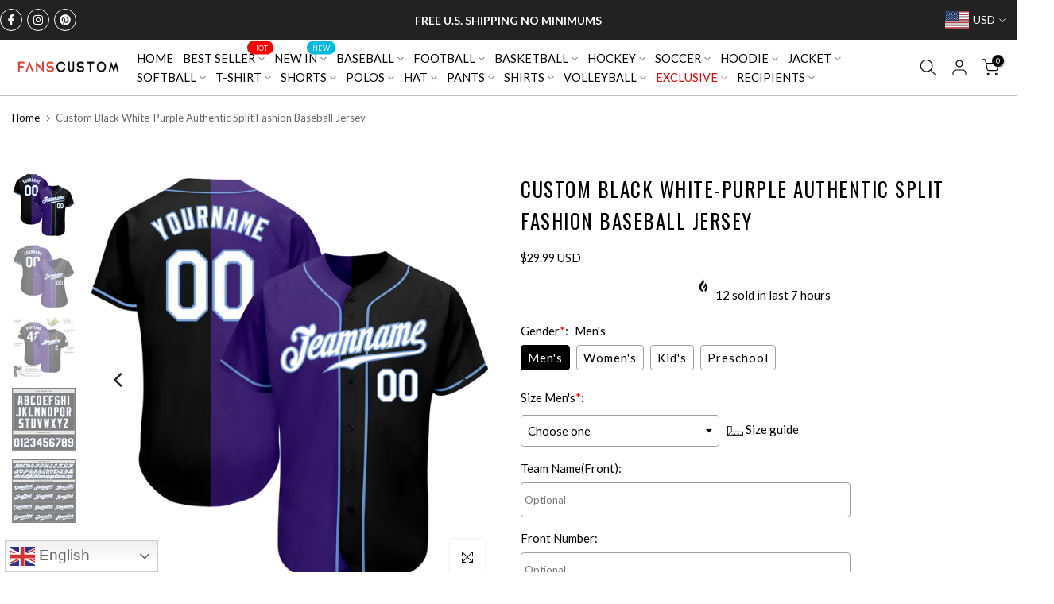

--- FILE ---
content_type: text/html; charset=utf-8
request_url: https://www.fanscustom.com/products/design-baseball-black-white-authentic-split-fashion-jersey-purple-splitf0280-cheap
body_size: 73556
content:
<!doctype html><html class="t4sp-theme t4s-wrapper__wide rtl_false swatch_color_style_2 pr_border_style_1 pr_img_effect_2 enable_eff_img1_true badge_shape_2 css_for_wis_app_false shadow_round_img_false t4s-header__inline is-remove-unavai-2 t4_compare_false t4s-cart-count-0 t4s-pr-ellipsis-false
 no-js" lang="en">
  <head>
 
<meta charset="utf-8">
    <meta http-equiv="X-UA-Compatible" content="IE=edge">
    <meta name="viewport" content="width=device-width, initial-scale=1, height=device-height, minimum-scale=1.0, maximum-scale=1.0">
    <meta name="theme-color" content="#fff">
    <link rel="canonical" href="https://www.fanscustom.com/products/design-baseball-black-white-authentic-split-fashion-jersey-purple-splitf0280-cheap">
    <link rel="preconnect" href="https://cdn.shopify.com" crossorigin>
    <script> var ytProduct={"id":6991964274776,"title":"Custom Black White-Purple Authentic Split Fashion Baseball Jersey","handle":"design-baseball-black-white-authentic-split-fashion-jersey-purple-splitf0280-cheap","description":"Its classic full-button design features the name and number You Custom, leaving no doubt you'll have a unique look with this jersey! \u003cbr\u003eFeatures: \u003cbr\u003e1. Material: 100% Polyester \u003cbr\u003e2. Jersey with stitched tackle twill name \u0026amp; number \u003cbr\u003e3. Moisture-wicking fabric has spongy handle, good draping property and elasticity as well as good dimensional stability and wrinkle-resistance \u003cbr\u003e4. Breathable \u0026amp; Quick-Drying \u003cbr\u003e5. Athletic Cut \u0026amp; Exquisite stitching not easy to fall off \u003cbr\u003e6. Rounded droptail hem \u003cbr\u003e7. Full-button front \u003cbr\u003e8. Tagless Collar offers clean comfort \u003cbr\u003e9. Machine wash, Do Not Tumble Dry \u003cbr\u003e10. Imported \u003cbr\u003e11. Non-alcoholic Available For Wiping or Washing","published_at":"2022-02-14T09:49:21+08:00","created_at":"2022-02-14T09:49:21+08:00","vendor":"FansCustom","type":"Authentic Baseball","tags":["Black","Font-White"],"price":2999,"price_min":2999,"price_max":2999,"available":true,"price_varies":false,"compare_at_price":null,"compare_at_price_min":0,"compare_at_price_max":0,"compare_at_price_varies":false,"variants":[{"id":39839152078936,"title":"Default Title","option1":"Default Title","option2":null,"option3":null,"sku":"SplitF0280","requires_shipping":true,"taxable":false,"featured_image":null,"available":true,"name":"Custom Black White-Purple Authentic Split Fashion Baseball Jersey","public_title":null,"options":["Default Title"],"price":2999,"weight":1000,"compare_at_price":null,"inventory_management":"shopify","barcode":"MD22011425","requires_selling_plan":false,"selling_plan_allocations":[]}],"images":["\/\/www.fanscustom.com\/cdn\/shop\/products\/split_0280.jpg?v=1644807988","\/\/www.fanscustom.com\/cdn\/shop\/products\/split_0280-1.jpg?v=1644807988","\/\/www.fanscustom.com\/cdn\/shop\/products\/split_0280-2.jpg?v=1644807988","\/\/www.fanscustom.com\/cdn\/shop\/products\/split_0280-3.jpg?v=1644807988","\/\/www.fanscustom.com\/cdn\/shop\/products\/split_0280-4.jpg?v=1644807988"],"featured_image":"\/\/www.fanscustom.com\/cdn\/shop\/products\/split_0280.jpg?v=1644807988","options":["Title"],"media":[{"alt":null,"id":21745087119448,"position":1,"preview_image":{"aspect_ratio":1.0,"height":1001,"width":1001,"src":"\/\/www.fanscustom.com\/cdn\/shop\/products\/split_0280.jpg?v=1644807988"},"aspect_ratio":1.0,"height":1001,"media_type":"image","src":"\/\/www.fanscustom.com\/cdn\/shop\/products\/split_0280.jpg?v=1644807988","width":1001},{"alt":null,"id":21745087152216,"position":2,"preview_image":{"aspect_ratio":1.0,"height":1001,"width":1001,"src":"\/\/www.fanscustom.com\/cdn\/shop\/products\/split_0280-1.jpg?v=1644807988"},"aspect_ratio":1.0,"height":1001,"media_type":"image","src":"\/\/www.fanscustom.com\/cdn\/shop\/products\/split_0280-1.jpg?v=1644807988","width":1001},{"alt":null,"id":21745087184984,"position":3,"preview_image":{"aspect_ratio":1.0,"height":1001,"width":1001,"src":"\/\/www.fanscustom.com\/cdn\/shop\/products\/split_0280-2.jpg?v=1644807988"},"aspect_ratio":1.0,"height":1001,"media_type":"image","src":"\/\/www.fanscustom.com\/cdn\/shop\/products\/split_0280-2.jpg?v=1644807988","width":1001},{"alt":null,"id":21745087217752,"position":4,"preview_image":{"aspect_ratio":1.0,"height":1001,"width":1001,"src":"\/\/www.fanscustom.com\/cdn\/shop\/products\/split_0280-3.jpg?v=1644807988"},"aspect_ratio":1.0,"height":1001,"media_type":"image","src":"\/\/www.fanscustom.com\/cdn\/shop\/products\/split_0280-3.jpg?v=1644807988","width":1001},{"alt":null,"id":21745087250520,"position":5,"preview_image":{"aspect_ratio":1.0,"height":1600,"width":1600,"src":"\/\/www.fanscustom.com\/cdn\/shop\/products\/split_0280-4.jpg?v=1644807988"},"aspect_ratio":1.0,"height":1600,"media_type":"image","src":"\/\/www.fanscustom.com\/cdn\/shop\/products\/split_0280-4.jpg?v=1644807988","width":1600}],"requires_selling_plan":false,"selling_plan_groups":[],"content":"Its classic full-button design features the name and number You Custom, leaving no doubt you'll have a unique look with this jersey! \u003cbr\u003eFeatures: \u003cbr\u003e1. Material: 100% Polyester \u003cbr\u003e2. Jersey with stitched tackle twill name \u0026amp; number \u003cbr\u003e3. Moisture-wicking fabric has spongy handle, good draping property and elasticity as well as good dimensional stability and wrinkle-resistance \u003cbr\u003e4. Breathable \u0026amp; Quick-Drying \u003cbr\u003e5. Athletic Cut \u0026amp; Exquisite stitching not easy to fall off \u003cbr\u003e6. Rounded droptail hem \u003cbr\u003e7. Full-button front \u003cbr\u003e8. Tagless Collar offers clean comfort \u003cbr\u003e9. Machine wash, Do Not Tumble Dry \u003cbr\u003e10. Imported \u003cbr\u003e11. Non-alcoholic Available For Wiping or Washing"}; ytSettings ={"fallback":"buttons","auto_select":"on","load_main_image":"on","border_style":"round","tooltips":"hide","sold_out_style":"transparent","jumbo_colors":"off","jumbo_images":"off","circle_swatches":"","inventory_style":"amazon","storewide_preorders":"off","override_ajax":"on","add_price_addons":"off","shop_currency":"USD","money_format2":"<span class=money>${{amount}} USD</span>","global_auto_image_options":"","global_color_options":"","global_colors":[{"key":"","value":"ecf42f"}],"money_format_without_currency":"<span class=money>${{amount}}</span>"}; window.bcpo = window.bcpo || {}; ytCart = {"note":null,"attributes":{},"original_total_price":0,"total_price":0,"total_discount":0,"total_weight":0.0,"item_count":0,"items":[],"requires_shipping":false,"currency":"USD","items_subtotal_price":0,"cart_level_discount_applications":[],"checkout_charge_amount":0};</script>
  <link rel="stylesheet" type="text/css" href="https://bigtur.360yituo.com/turntable/customized.css?v=1.6"><link rel="shortcut icon" type="image/png" href="//www.fanscustom.com/cdn/shop/files/2-3-2.png?crop=center&height=32&v=1675413770&width=32"><link id="t4s-favico" rel="apple-touch-icon-precomposed" type="image/png" sizes="152x152" href="//www.fanscustom.com/cdn/shop/files/2-3-2.png?crop=center&height=152&v=1675413770&width=152"><title>Custom Black White-Purple Authentic Split Fashion Baseball Jersey Sale Online &ndash; FansCustom</title>
    <meta name="description" content="Create Your Own Baseball Jersey: Black White Purple Authentic Split Fashion For Womens Mens Kids Preschool On Fans Custom Website."><meta name="keywords" content="Custom Black White-Purple Authentic Split Fashion Baseball Jersey, FansCustom, www.fanscustom.com"/><meta name="author" content="The4">

<meta property="og:site_name" content="FansCustom">
<meta property="og:url" content="https://www.fanscustom.com/products/design-baseball-black-white-authentic-split-fashion-jersey-purple-splitf0280-cheap">
<meta property="og:title" content="Custom Black White-Purple Authentic Split Fashion Baseball Jersey Sale Online">
<meta property="og:type" content="product">
<meta property="og:description" content="Create Your Own Baseball Jersey: Black White Purple Authentic Split Fashion For Womens Mens Kids Preschool On Fans Custom Website."><meta property="og:image" content="http://www.fanscustom.com/cdn/shop/products/split_0280.jpg?v=1644807988">
  <meta property="og:image:secure_url" content="https://www.fanscustom.com/cdn/shop/products/split_0280.jpg?v=1644807988">
  <meta property="og:image:width" content="1001">
  <meta property="og:image:height" content="1001"><meta property="og:price:amount" content="29.99">
  <meta property="og:price:currency" content="USD"><meta name="twitter:card" content="summary_large_image">
<meta name="twitter:title" content="Custom Black White-Purple Authentic Split Fashion Baseball Jersey Sale Online">
<meta name="twitter:description" content="Create Your Own Baseball Jersey: Black White Purple Authentic Split Fashion For Womens Mens Kids Preschool On Fans Custom Website."><script src="//www.fanscustom.com/cdn/shop/t/74/assets/jquery-3.5.1.min.js?v=46520573674563466071765776284" ></script>

    <script  src="https://bigtur.360yituo.com/turntable/custom_product_options.js?v=1.6"></script>
    <script  src="https://bigtur.360yituo.com/turntable/customized.js?v=1.6"></script>
    <script src="//www.fanscustom.com/cdn/shop/t/74/assets/lazysizes.min.js?v=66591451174533881441765776284" async="async"></script>
    <script src="//www.fanscustom.com/cdn/shop/t/74/assets/global.min.js?v=118442930815381916621765776284" defer="defer"></script>
    <script src="//www.fanscustom.com/cdn/shop/t/74/assets/new_function.js?v=138825436914943220201766471155" async="async"></script>
    <script src="//www.fanscustom.com/cdn/shop/t/74/assets/storeifyapps-formbuilder-script.js?v=176621976515249396691765776284" async="async"></script>
    <script>window.performance && window.performance.mark && window.performance.mark('shopify.content_for_header.start');</script><meta name="google-site-verification" content="pacG5NaEUuaNHf9DvJHHtTAfXf6CTENK5fai6qwMqTQ">
<meta name="google-site-verification" content="khDd2Ooq8_PY-v5ELxj4aP6dKNGsmMugoM9a4z62Ubg">
<meta id="shopify-digital-wallet" name="shopify-digital-wallet" content="/5647925336/digital_wallets/dialog">
<meta name="shopify-checkout-api-token" content="466b77e687c367f54a0b535029432ad3">
<meta id="in-context-paypal-metadata" data-shop-id="5647925336" data-venmo-supported="true" data-environment="production" data-locale="en_US" data-paypal-v4="true" data-currency="USD">
<link rel="alternate" type="application/json+oembed" href="https://www.fanscustom.com/products/design-baseball-black-white-authentic-split-fashion-jersey-purple-splitf0280-cheap.oembed">
<script async="async" src="/checkouts/internal/preloads.js?locale=en-US"></script>
<link rel="preconnect" href="https://shop.app" crossorigin="anonymous">
<script async="async" src="https://shop.app/checkouts/internal/preloads.js?locale=en-US&shop_id=5647925336" crossorigin="anonymous"></script>
<script id="apple-pay-shop-capabilities" type="application/json">{"shopId":5647925336,"countryCode":"US","currencyCode":"USD","merchantCapabilities":["supports3DS"],"merchantId":"gid:\/\/shopify\/Shop\/5647925336","merchantName":"FansCustom","requiredBillingContactFields":["postalAddress","email","phone"],"requiredShippingContactFields":["postalAddress","email","phone"],"shippingType":"shipping","supportedNetworks":["visa","masterCard","amex","discover","elo","jcb"],"total":{"type":"pending","label":"FansCustom","amount":"1.00"},"shopifyPaymentsEnabled":true,"supportsSubscriptions":true}</script>
<script id="shopify-features" type="application/json">{"accessToken":"466b77e687c367f54a0b535029432ad3","betas":["rich-media-storefront-analytics"],"domain":"www.fanscustom.com","predictiveSearch":true,"shopId":5647925336,"locale":"en"}</script>
<script>var Shopify = Shopify || {};
Shopify.shop = "privatecustom.myshopify.com";
Shopify.locale = "en";
Shopify.currency = {"active":"USD","rate":"1.0"};
Shopify.country = "US";
Shopify.theme = {"name":"Gecko-2026\/1\/4 -Menu 修改版","id":183890411813,"schema_name":"Gecko","schema_version":"6.0.0","theme_store_id":null,"role":"main"};
Shopify.theme.handle = "null";
Shopify.theme.style = {"id":null,"handle":null};
Shopify.cdnHost = "www.fanscustom.com/cdn";
Shopify.routes = Shopify.routes || {};
Shopify.routes.root = "/";</script>
<script type="module">!function(o){(o.Shopify=o.Shopify||{}).modules=!0}(window);</script>
<script>!function(o){function n(){var o=[];function n(){o.push(Array.prototype.slice.apply(arguments))}return n.q=o,n}var t=o.Shopify=o.Shopify||{};t.loadFeatures=n(),t.autoloadFeatures=n()}(window);</script>
<script>
  window.ShopifyPay = window.ShopifyPay || {};
  window.ShopifyPay.apiHost = "shop.app\/pay";
  window.ShopifyPay.redirectState = null;
</script>
<script id="shop-js-analytics" type="application/json">{"pageType":"product"}</script>
<script defer="defer" async type="module" src="//www.fanscustom.com/cdn/shopifycloud/shop-js/modules/v2/client.init-shop-cart-sync_BT-GjEfc.en.esm.js"></script>
<script defer="defer" async type="module" src="//www.fanscustom.com/cdn/shopifycloud/shop-js/modules/v2/chunk.common_D58fp_Oc.esm.js"></script>
<script defer="defer" async type="module" src="//www.fanscustom.com/cdn/shopifycloud/shop-js/modules/v2/chunk.modal_xMitdFEc.esm.js"></script>
<script type="module">
  await import("//www.fanscustom.com/cdn/shopifycloud/shop-js/modules/v2/client.init-shop-cart-sync_BT-GjEfc.en.esm.js");
await import("//www.fanscustom.com/cdn/shopifycloud/shop-js/modules/v2/chunk.common_D58fp_Oc.esm.js");
await import("//www.fanscustom.com/cdn/shopifycloud/shop-js/modules/v2/chunk.modal_xMitdFEc.esm.js");

  window.Shopify.SignInWithShop?.initShopCartSync?.({"fedCMEnabled":true,"windoidEnabled":true});

</script>
<script defer="defer" async type="module" src="//www.fanscustom.com/cdn/shopifycloud/shop-js/modules/v2/client.payment-terms_Ci9AEqFq.en.esm.js"></script>
<script defer="defer" async type="module" src="//www.fanscustom.com/cdn/shopifycloud/shop-js/modules/v2/chunk.common_D58fp_Oc.esm.js"></script>
<script defer="defer" async type="module" src="//www.fanscustom.com/cdn/shopifycloud/shop-js/modules/v2/chunk.modal_xMitdFEc.esm.js"></script>
<script type="module">
  await import("//www.fanscustom.com/cdn/shopifycloud/shop-js/modules/v2/client.payment-terms_Ci9AEqFq.en.esm.js");
await import("//www.fanscustom.com/cdn/shopifycloud/shop-js/modules/v2/chunk.common_D58fp_Oc.esm.js");
await import("//www.fanscustom.com/cdn/shopifycloud/shop-js/modules/v2/chunk.modal_xMitdFEc.esm.js");

  
</script>
<script>
  window.Shopify = window.Shopify || {};
  if (!window.Shopify.featureAssets) window.Shopify.featureAssets = {};
  window.Shopify.featureAssets['shop-js'] = {"shop-cart-sync":["modules/v2/client.shop-cart-sync_DZOKe7Ll.en.esm.js","modules/v2/chunk.common_D58fp_Oc.esm.js","modules/v2/chunk.modal_xMitdFEc.esm.js"],"init-fed-cm":["modules/v2/client.init-fed-cm_B6oLuCjv.en.esm.js","modules/v2/chunk.common_D58fp_Oc.esm.js","modules/v2/chunk.modal_xMitdFEc.esm.js"],"shop-cash-offers":["modules/v2/client.shop-cash-offers_D2sdYoxE.en.esm.js","modules/v2/chunk.common_D58fp_Oc.esm.js","modules/v2/chunk.modal_xMitdFEc.esm.js"],"shop-login-button":["modules/v2/client.shop-login-button_QeVjl5Y3.en.esm.js","modules/v2/chunk.common_D58fp_Oc.esm.js","modules/v2/chunk.modal_xMitdFEc.esm.js"],"pay-button":["modules/v2/client.pay-button_DXTOsIq6.en.esm.js","modules/v2/chunk.common_D58fp_Oc.esm.js","modules/v2/chunk.modal_xMitdFEc.esm.js"],"shop-button":["modules/v2/client.shop-button_DQZHx9pm.en.esm.js","modules/v2/chunk.common_D58fp_Oc.esm.js","modules/v2/chunk.modal_xMitdFEc.esm.js"],"avatar":["modules/v2/client.avatar_BTnouDA3.en.esm.js"],"init-windoid":["modules/v2/client.init-windoid_CR1B-cfM.en.esm.js","modules/v2/chunk.common_D58fp_Oc.esm.js","modules/v2/chunk.modal_xMitdFEc.esm.js"],"init-shop-for-new-customer-accounts":["modules/v2/client.init-shop-for-new-customer-accounts_C_vY_xzh.en.esm.js","modules/v2/client.shop-login-button_QeVjl5Y3.en.esm.js","modules/v2/chunk.common_D58fp_Oc.esm.js","modules/v2/chunk.modal_xMitdFEc.esm.js"],"init-shop-email-lookup-coordinator":["modules/v2/client.init-shop-email-lookup-coordinator_BI7n9ZSv.en.esm.js","modules/v2/chunk.common_D58fp_Oc.esm.js","modules/v2/chunk.modal_xMitdFEc.esm.js"],"init-shop-cart-sync":["modules/v2/client.init-shop-cart-sync_BT-GjEfc.en.esm.js","modules/v2/chunk.common_D58fp_Oc.esm.js","modules/v2/chunk.modal_xMitdFEc.esm.js"],"shop-toast-manager":["modules/v2/client.shop-toast-manager_DiYdP3xc.en.esm.js","modules/v2/chunk.common_D58fp_Oc.esm.js","modules/v2/chunk.modal_xMitdFEc.esm.js"],"init-customer-accounts":["modules/v2/client.init-customer-accounts_D9ZNqS-Q.en.esm.js","modules/v2/client.shop-login-button_QeVjl5Y3.en.esm.js","modules/v2/chunk.common_D58fp_Oc.esm.js","modules/v2/chunk.modal_xMitdFEc.esm.js"],"init-customer-accounts-sign-up":["modules/v2/client.init-customer-accounts-sign-up_iGw4briv.en.esm.js","modules/v2/client.shop-login-button_QeVjl5Y3.en.esm.js","modules/v2/chunk.common_D58fp_Oc.esm.js","modules/v2/chunk.modal_xMitdFEc.esm.js"],"shop-follow-button":["modules/v2/client.shop-follow-button_CqMgW2wH.en.esm.js","modules/v2/chunk.common_D58fp_Oc.esm.js","modules/v2/chunk.modal_xMitdFEc.esm.js"],"checkout-modal":["modules/v2/client.checkout-modal_xHeaAweL.en.esm.js","modules/v2/chunk.common_D58fp_Oc.esm.js","modules/v2/chunk.modal_xMitdFEc.esm.js"],"shop-login":["modules/v2/client.shop-login_D91U-Q7h.en.esm.js","modules/v2/chunk.common_D58fp_Oc.esm.js","modules/v2/chunk.modal_xMitdFEc.esm.js"],"lead-capture":["modules/v2/client.lead-capture_BJmE1dJe.en.esm.js","modules/v2/chunk.common_D58fp_Oc.esm.js","modules/v2/chunk.modal_xMitdFEc.esm.js"],"payment-terms":["modules/v2/client.payment-terms_Ci9AEqFq.en.esm.js","modules/v2/chunk.common_D58fp_Oc.esm.js","modules/v2/chunk.modal_xMitdFEc.esm.js"]};
</script>
<script>(function() {
  var isLoaded = false;
  function asyncLoad() {
    if (isLoaded) return;
    isLoaded = true;
    var urls = ["https:\/\/contactform.hulkapps.com\/skeletopapp.js?shop=privatecustom.myshopify.com","https:\/\/loox.io\/widget\/NJZ2k-Ivr5\/loox.1617846731351.js?shop=privatecustom.myshopify.com","\/\/cdn.shopify.com\/proxy\/d4f4f7b81eb552d3085fefea2ba651d413bb64de5cf65856c340691b54bd3afc\/api.goaffpro.com\/loader.js?shop=privatecustom.myshopify.com\u0026sp-cache-control=cHVibGljLCBtYXgtYWdlPTkwMA","https:\/\/d9fvwtvqz2fm1.cloudfront.net\/shop\/js\/discount-on-cart-pro.min.js?shop=privatecustom.myshopify.com","https:\/\/static.klaviyo.com\/onsite\/js\/klaviyo.js?company_id=WW4qiw\u0026shop=privatecustom.myshopify.com","https:\/\/static.klaviyo.com\/onsite\/js\/klaviyo.js?company_id=WW4qiw\u0026shop=privatecustom.myshopify.com","https:\/\/s3.eu-west-1.amazonaws.com\/production-klarna-il-shopify-osm\/0b7fe7c4a98ef8166eeafee767bc667686567a25\/privatecustom.myshopify.com-1767489888429.js?shop=privatecustom.myshopify.com"];
    for (var i = 0; i < urls.length; i++) {
      var s = document.createElement('script');
      s.type = 'text/javascript';
      s.async = true;
      s.src = urls[i];
      var x = document.getElementsByTagName('script')[0];
      x.parentNode.insertBefore(s, x);
    }
  };
  if(window.attachEvent) {
    window.attachEvent('onload', asyncLoad);
  } else {
    window.addEventListener('load', asyncLoad, false);
  }
})();</script>
<script id="__st">var __st={"a":5647925336,"offset":28800,"reqid":"c237afc2-9837-4715-bd43-f3001a7e609e-1769076792","pageurl":"www.fanscustom.com\/products\/design-baseball-black-white-authentic-split-fashion-jersey-purple-splitf0280-cheap","u":"5ed87fa9c7a0","p":"product","rtyp":"product","rid":6991964274776};</script>
<script>window.ShopifyPaypalV4VisibilityTracking = true;</script>
<script id="captcha-bootstrap">!function(){'use strict';const t='contact',e='account',n='new_comment',o=[[t,t],['blogs',n],['comments',n],[t,'customer']],c=[[e,'customer_login'],[e,'guest_login'],[e,'recover_customer_password'],[e,'create_customer']],r=t=>t.map((([t,e])=>`form[action*='/${t}']:not([data-nocaptcha='true']) input[name='form_type'][value='${e}']`)).join(','),a=t=>()=>t?[...document.querySelectorAll(t)].map((t=>t.form)):[];function s(){const t=[...o],e=r(t);return a(e)}const i='password',u='form_key',d=['recaptcha-v3-token','g-recaptcha-response','h-captcha-response',i],f=()=>{try{return window.sessionStorage}catch{return}},m='__shopify_v',_=t=>t.elements[u];function p(t,e,n=!1){try{const o=window.sessionStorage,c=JSON.parse(o.getItem(e)),{data:r}=function(t){const{data:e,action:n}=t;return t[m]||n?{data:e,action:n}:{data:t,action:n}}(c);for(const[e,n]of Object.entries(r))t.elements[e]&&(t.elements[e].value=n);n&&o.removeItem(e)}catch(o){console.error('form repopulation failed',{error:o})}}const l='form_type',E='cptcha';function T(t){t.dataset[E]=!0}const w=window,h=w.document,L='Shopify',v='ce_forms',y='captcha';let A=!1;((t,e)=>{const n=(g='f06e6c50-85a8-45c8-87d0-21a2b65856fe',I='https://cdn.shopify.com/shopifycloud/storefront-forms-hcaptcha/ce_storefront_forms_captcha_hcaptcha.v1.5.2.iife.js',D={infoText:'Protected by hCaptcha',privacyText:'Privacy',termsText:'Terms'},(t,e,n)=>{const o=w[L][v],c=o.bindForm;if(c)return c(t,g,e,D).then(n);var r;o.q.push([[t,g,e,D],n]),r=I,A||(h.body.append(Object.assign(h.createElement('script'),{id:'captcha-provider',async:!0,src:r})),A=!0)});var g,I,D;w[L]=w[L]||{},w[L][v]=w[L][v]||{},w[L][v].q=[],w[L][y]=w[L][y]||{},w[L][y].protect=function(t,e){n(t,void 0,e),T(t)},Object.freeze(w[L][y]),function(t,e,n,w,h,L){const[v,y,A,g]=function(t,e,n){const i=e?o:[],u=t?c:[],d=[...i,...u],f=r(d),m=r(i),_=r(d.filter((([t,e])=>n.includes(e))));return[a(f),a(m),a(_),s()]}(w,h,L),I=t=>{const e=t.target;return e instanceof HTMLFormElement?e:e&&e.form},D=t=>v().includes(t);t.addEventListener('submit',(t=>{const e=I(t);if(!e)return;const n=D(e)&&!e.dataset.hcaptchaBound&&!e.dataset.recaptchaBound,o=_(e),c=g().includes(e)&&(!o||!o.value);(n||c)&&t.preventDefault(),c&&!n&&(function(t){try{if(!f())return;!function(t){const e=f();if(!e)return;const n=_(t);if(!n)return;const o=n.value;o&&e.removeItem(o)}(t);const e=Array.from(Array(32),(()=>Math.random().toString(36)[2])).join('');!function(t,e){_(t)||t.append(Object.assign(document.createElement('input'),{type:'hidden',name:u})),t.elements[u].value=e}(t,e),function(t,e){const n=f();if(!n)return;const o=[...t.querySelectorAll(`input[type='${i}']`)].map((({name:t})=>t)),c=[...d,...o],r={};for(const[a,s]of new FormData(t).entries())c.includes(a)||(r[a]=s);n.setItem(e,JSON.stringify({[m]:1,action:t.action,data:r}))}(t,e)}catch(e){console.error('failed to persist form',e)}}(e),e.submit())}));const S=(t,e)=>{t&&!t.dataset[E]&&(n(t,e.some((e=>e===t))),T(t))};for(const o of['focusin','change'])t.addEventListener(o,(t=>{const e=I(t);D(e)&&S(e,y())}));const B=e.get('form_key'),M=e.get(l),P=B&&M;t.addEventListener('DOMContentLoaded',(()=>{const t=y();if(P)for(const e of t)e.elements[l].value===M&&p(e,B);[...new Set([...A(),...v().filter((t=>'true'===t.dataset.shopifyCaptcha))])].forEach((e=>S(e,t)))}))}(h,new URLSearchParams(w.location.search),n,t,e,['guest_login'])})(!0,!0)}();</script>
<script integrity="sha256-4kQ18oKyAcykRKYeNunJcIwy7WH5gtpwJnB7kiuLZ1E=" data-source-attribution="shopify.loadfeatures" defer="defer" src="//www.fanscustom.com/cdn/shopifycloud/storefront/assets/storefront/load_feature-a0a9edcb.js" crossorigin="anonymous"></script>
<script crossorigin="anonymous" defer="defer" src="//www.fanscustom.com/cdn/shopifycloud/storefront/assets/shopify_pay/storefront-65b4c6d7.js?v=20250812"></script>
<script data-source-attribution="shopify.dynamic_checkout.dynamic.init">var Shopify=Shopify||{};Shopify.PaymentButton=Shopify.PaymentButton||{isStorefrontPortableWallets:!0,init:function(){window.Shopify.PaymentButton.init=function(){};var t=document.createElement("script");t.src="https://www.fanscustom.com/cdn/shopifycloud/portable-wallets/latest/portable-wallets.en.js",t.type="module",document.head.appendChild(t)}};
</script>
<script data-source-attribution="shopify.dynamic_checkout.buyer_consent">
  function portableWalletsHideBuyerConsent(e){var t=document.getElementById("shopify-buyer-consent"),n=document.getElementById("shopify-subscription-policy-button");t&&n&&(t.classList.add("hidden"),t.setAttribute("aria-hidden","true"),n.removeEventListener("click",e))}function portableWalletsShowBuyerConsent(e){var t=document.getElementById("shopify-buyer-consent"),n=document.getElementById("shopify-subscription-policy-button");t&&n&&(t.classList.remove("hidden"),t.removeAttribute("aria-hidden"),n.addEventListener("click",e))}window.Shopify?.PaymentButton&&(window.Shopify.PaymentButton.hideBuyerConsent=portableWalletsHideBuyerConsent,window.Shopify.PaymentButton.showBuyerConsent=portableWalletsShowBuyerConsent);
</script>
<script data-source-attribution="shopify.dynamic_checkout.cart.bootstrap">document.addEventListener("DOMContentLoaded",(function(){function t(){return document.querySelector("shopify-accelerated-checkout-cart, shopify-accelerated-checkout")}if(t())Shopify.PaymentButton.init();else{new MutationObserver((function(e,n){t()&&(Shopify.PaymentButton.init(),n.disconnect())})).observe(document.body,{childList:!0,subtree:!0})}}));
</script>
<link id="shopify-accelerated-checkout-styles" rel="stylesheet" media="screen" href="https://www.fanscustom.com/cdn/shopifycloud/portable-wallets/latest/accelerated-checkout-backwards-compat.css" crossorigin="anonymous">
<style id="shopify-accelerated-checkout-cart">
        #shopify-buyer-consent {
  margin-top: 1em;
  display: inline-block;
  width: 100%;
}

#shopify-buyer-consent.hidden {
  display: none;
}

#shopify-subscription-policy-button {
  background: none;
  border: none;
  padding: 0;
  text-decoration: underline;
  font-size: inherit;
  cursor: pointer;
}

#shopify-subscription-policy-button::before {
  box-shadow: none;
}

      </style>

<script>window.performance && window.performance.mark && window.performance.mark('shopify.content_for_header.end');</script>
<link rel="stylesheet" href="https://fonts.googleapis.com/css?family=Lato:300,300i,400,400i,500,500i,600,600i,700,700i,800,800i|Oswald:300,300i,400,400i,500,500i,600,600i,700,700i,800,800i&display=swap" media="print" onload="this.media='all'"><link href="//www.fanscustom.com/cdn/shop/t/74/assets/t4s-base.css?v=110442503708678570481765776284" rel="stylesheet" type="text/css" media="all" /><style data-shopify>:root {
        
         /* CSS Variables */
        --wrapper-mw      : 1420px;
        --font-family-1   : Lato;
        --font-family-2   : Oswald;
        --font-family-3   : Lato;
        --font-body-family   : Lato;
        --font-heading-family: Lato;
       
        
        --t4s-success-color       : #428445;
        --t4s-success-color-rgb   : 66, 132, 69;
        --t4s-warning-color       : #e0b252;
        --t4s-warning-color-rgb   : 224, 178, 82;
        --t4s-error-color         : #EB001B;
        --t4s-error-color-rgb     : 235, 0, 27;
        --t4s-light-color         : #ffffff;
        --t4s-dark-color          : #222222;
        --t4s-highlight-color     : #ec0101;
        --t4s-tooltip-background  : #383838;
        --t4s-tooltip-color       : #fff;
        --primary-sw-color        : #333;
        --primary-sw-color-rgb    : 51, 51, 51;
        --border-sw-color         : #ddd;
        --secondary-sw-color      : #878787;
        --sale-price-color        : #fa0000;
        --primary-price-color     : #878787;
        --secondary-price-color   : #878787;
        
        --t4s-body-background     : #fff;
        --text-color              : #000000;
        --text-color-rgb          : 0, 0, 0;
        --heading-color           : #000000;
        --accent-color            : #0ec1ae;
        --accent-color-rgb        : 14, 193, 174;
        --accent-color-darken     : #097a6e;
        --accent-color-hover      : var(--accent-color-darken);
        --secondary-color         : #000000;
        --secondary-color-rgb     : 0, 0, 0;
        --link-color              : #000000;
        --link-color-hover        : #b59677;
        --border-color            : #ddd;
        --border-color-rgb        : 221, 221, 221;
        --border-primary-color    : #000000;
        --button-background       : #222;
        --button-color            : #fff;
        --button-background-hover : #0ec1ae;
        --button-color-hover      : #fff;

        --btn-radius              : 0px;
        --other-radius            : 0px;

        --sale-badge-background    : #f68e56;
        --sale-badge-color         : #fff;
        --new-badge-background     : #109533;
        --new-badge-color          : #fff;
        --preorder-badge-background: #0774d7;
        --preorder-badge-color     : #fff;
        --soldout-badge-background : #999999;
        --soldout-badge-color      : #fff;
        --custom-badge-background  : #00A500;
        --custom-badge-color       : #fff;/* Shopify related variables */
        --payment-terms-background-color: ;
        
        --lz-background: #fff;
        --lz-img: url("//www.fanscustom.com/cdn/shop/t/74/assets/t4s_loader.svg?v=161511553633332135401765776284");}

    html {
      font-size: 62.5%;
      height: 100%;
    }

    body {
      overflow-x: hidden;
      margin: 0;
      font-size:15px;
      letter-spacing: 0px;
      color: var(--text-color);
      font-family: var(--font-body-family);
      line-height: 1.7;
      font-weight: 400;
      -webkit-font-smoothing: auto;
      -moz-osx-font-smoothing: auto;
      background-color: var(--t4s-body-background);
    }
    
    /*
    @media screen and (min-width: 750px) {
      body {
        font-size: 1.6rem;
      }
    }
    */

    h1, h2, h3, h4, h5, h6, .t4s_as_title {
      color: var(--heading-color);
      font-family: var(--font-heading-family);
      line-height: 1.7;
      font-weight: 400;
      letter-spacing: 1px;
    }
    h1 { font-size: 33px }
    h2 { font-size: 33px }
    h3 { font-size: 33px }
    h4 { font-size: 33px }
    h5 { font-size: 17px }
    h6 { font-size: 17.5px }
    a,.t4s_as_link {
      /* font-family: var(--font-link-family); */
      color: var(--link-color);
    }
    button,
    input,
    optgroup,
    select,
    textarea {
      border-color: var(--border-color);
    }
    .t4s_as_button,
    button,
    input[type="button"]:not(.t4s-btn),
    input[type="reset"],
    input[type="submit"]:not(.t4s-btn) {
      font-family: var(--font-button-family);
      color: var(--button-color);
      background-color: var(--button-background);
      border-color: var(--button-background);
    }
    
    .t4s-cp,.t4s-color-accent { color : var(--accent-color) }.t4s-ct,.t4s-color-text { color : var(--text-color) }.t4s-ch,.t4ss-color-heading { color : var(--heading-color) }.t4s-csecondary { color : var(--secondary-color) }
    
    .t4s-fnt-fm-1 {
      font-family: var(--font-family-1) !important;
    }
    .t4s-fnt-fm-2 {
      font-family: var(--font-family-2) !important;
    }
    .t4s-fnt-fm-3 {
      font-family: var(--font-family-3) !important;
    }
    .t4s-cr {
        color: var(--t4s-highlight-color);
    }
    .t4s-price__sale { color: var(--primary-price-color); }@media (-moz-touch-enabled: 0), (hover: hover) and (min-width: 1025px){
        a:hover,.t4s_as_link:hover {
            color: var(--link-color-hover);
        }
        .t4s_as_button:hover,
            button:hover,
            input[type="button"]:not(.t4s-btn):hover, 
            input[type="reset"]:hover,
            input[type="submit"]:not(.t4s-btn):hover  {
            color: var(--button-color-hover);
            background-color: var(--button-background-hover);
            border-color: var(--button-background-hover);
        }
    }
    .t4s-fix-overflow.t4s-row { max-width: 100vw;margin-left: auto;margin-right: auto;}.lazyloadt4s-opt {opacity: 1 !important;transition: opacity 0s, transform 1s !important;}.t4s-d-block {display: block;}.t4s-d-none {display: none;}@media (min-width: 768px) {.t4s-d-md-block {display: block;}.t4s-d-md-none {display: none;}}@media (min-width: 1025px) {.t4s-d-lg-block {display: block;}.t4s-d-lg-none {display: none;}}</style><script>
  const documentElementT4s = document.documentElement; documentElementT4s.className = documentElementT4s.className.replace('no-js', 'js');function loadImageT4s(_this) { _this.classList.add('lazyloadt4sed')};(function() { const matchMediaHoverT4s = (window.matchMedia('(-moz-touch-enabled: 1), (hover: none)')).matches; documentElementT4s.className += ((window.CSS && window.CSS.supports('(position: sticky) or (position: -webkit-sticky)')) ? ' t4sp-sticky' : ' t4sp-no-sticky'); documentElementT4s.className += matchMediaHoverT4s ? ' t4sp-no-hover' : ' t4sp-hover'; window.onpageshow = function() { if (performance.navigation.type === 2) {document.dispatchEvent(new CustomEvent('cart:refresh'))} }; if (!matchMediaHoverT4s && window.width > 1024) { document.addEventListener('mousemove', function(evt) { documentElementT4s.classList.replace('t4sp-no-hover','t4sp-hover'); document.dispatchEvent(new CustomEvent('theme:hover')); }, {once : true} ); } }());</script><link href="//www.fanscustom.com/cdn/shop/t/74/assets/storeifyapps-formbuilder-styles.css?v=152136143179707823631765776284" rel="stylesheet" type="text/css" media="all" />
    <link href="//www.fanscustom.com/cdn/shop/t/74/assets/new_css.css?v=84224143377076648021767851848" rel="stylesheet" type="text/css" media="all" />
   <!-- Yandex Metrica -->
  <script type="text/javascript">
    /* PRELOADS */
const loadScript = (callback) => {
    callback();
};

document.addEventListener("DOMContentLoaded", () => {
    loadScript(function() {
        window.dataLayer = window.dataLayer || [];

        let sku = '';
        let template = "product";

        const cart = {
            'products': []
        };


        const triggersList = {
            cartTriggers: 'form[action="/cart/add"] [type="submit"],.add-to-cart,.cart-btn',
            viewCart: 'form[action="/cart"],.my-cart,.trigger-cart,#mobileCart',
            removeCartTrigger: '[href*="/cart/change"]',
            cartVisableSelector: ['.inlinecart.is-active,.inline-cart.is-active'],
        };

        const storeData = {
            dynamicCart: false,
            cart: cart.products,
            wishlist: null,
            removeCart: null
        }

        if (template.match(/.*product.*/gi) && !template.match(/.*collection.*/gi)) {
            let product_view = {
                'products': [{
                    'id': "6991964274776",
                    'name': "Custom Black White-Purple Authentic Split Fashion Baseball Jersey",
                    'price': "29.99",
                    'brand': "FansCustom",
                    'category': "",
                    
                        
                            
                                "variant": "Default Title",
                            
                        
                    
                }]
            };

            function productView() {
                sku = '';

                dataLayer.push({
                    "ecommerce": {
                        "detail": product_view
                    }
                });
            }

            productView();

            triggersList.cartTriggers.split(',').forEach(selector => {
                let element = document.querySelector(selector);
                if (element) {
                    element.addEventListener('click', () => {
                       let skumatch = "";
                        if (sku != skumatch) {
                            productView();
                        }
                    });
                }
            });
        }

        if (template.match(/.*cart.*/gi)) {
            triggersList.removeCartTrigger.split(',').forEach(selector => {
                let elements = document.querySelectorAll(selector);
                if (elements) {
                    elements.forEach(element => {
                        element.addEventListener('click', (event) => {
                            event.preventDefault();
                            fetch('/cart.js')
                                .then(response => response.json())
                                .then(data => {
                                    storeData.removeCart = data;
                                    let products_remove = {
                                        'products': storeData.removeCart.items.map(function(line_item) {
                                            return {
                                                'id': line_item.id,
                                                'name': line_item.title,
                                                'quantity': line_item.quantity
                                            }
                                        })
                                    };

                                    dataLayer.push({
                                        "ecommerce": {
                                            "remove": products_remove
                                        }
                                    });
                                });
                        });
                    });
                }
            });
        }

        triggersList.cartTriggers.split(',').forEach(selector => {
            let elements = document.querySelectorAll(selector);
            if (elements) {
                elements.forEach(element => {
                    element.addEventListener('click', (event) => {
                        let product_add = {
                            'products': [{
                                'id': "6991964274776",
                                'name': "Custom Black White-Purple Authentic Split Fashion Baseball Jersey",
                                'price': "29.99",
                                'brand': "FansCustom",
                                'category': "",
                                
                                  
                                    
                                        "variant": "Default Title",
                                    
                                  
                                
                                'quantity': document.querySelector('[name="quantity"]') ? document.querySelector('[name="quantity"]').value : "1",
                            }]
                        };

                        dataLayer.push({
                            "ecommerce": {
                                "add": product_add
                            }
                        });
                    });
                });
            }
        });

    });
});
</script>

  <!-- Yandex Metrica -->
<!-- Google Tag Manager -->
<script> 
  window.dataLayer = window.dataLayer || [];
  (function(w,d,s,l,i){w[l]=w[l]||[];w[l].push({'gtm.start':
new Date().getTime(),event:'gtm.js'});var f=d.getElementsByTagName(s)[0],
j=d.createElement(s),dl=l!='dataLayer'?'&l='+l:'';j.async=true;j.src=
'https://www.googletagmanager.com/gtm.js?id='+i+dl;f.parentNode.insertBefore(j,f);
})(window,document,'script','dataLayer','GTM-NHWQRZH');</script>
<!-- End Google Tag Manager -->   

	<script>var loox_global_hash = '1768430732533';</script><script>var loox_pop_active = true;var loox_pop_display = {"home_page":true,"product_page":true,"cart_page":false,"other_pages":false};</script><style>.loox-reviews-default { max-width: 1200px; margin: 0 auto; }.loox-rating .loox-icon { color:#f5c002; }
:root { --lxs-rating-icon-color: #f5c002; }</style>




<!-- BEGIN app block: shopify://apps/pagefly-page-builder/blocks/app-embed/83e179f7-59a0-4589-8c66-c0dddf959200 -->

<!-- BEGIN app snippet: pagefly-cro-ab-testing-main -->







<script>
  ;(function () {
    const url = new URL(window.location)
    const viewParam = url.searchParams.get('view')
    if (viewParam && viewParam.includes('variant-pf-')) {
      url.searchParams.set('pf_v', viewParam)
      url.searchParams.delete('view')
      window.history.replaceState({}, '', url)
    }
  })()
</script>



<script type='module'>
  
  window.PAGEFLY_CRO = window.PAGEFLY_CRO || {}

  window.PAGEFLY_CRO['data_debug'] = {
    original_template_suffix: "all_products",
    allow_ab_test: false,
    ab_test_start_time: 0,
    ab_test_end_time: 0,
    today_date_time: 1769076792000,
  }
  window.PAGEFLY_CRO['GA4'] = { enabled: false}
</script>

<!-- END app snippet -->








  <script src='https://cdn.shopify.com/extensions/019bb4f9-aed6-78a3-be91-e9d44663e6bf/pagefly-page-builder-215/assets/pagefly-helper.js' defer='defer'></script>

  <script src='https://cdn.shopify.com/extensions/019bb4f9-aed6-78a3-be91-e9d44663e6bf/pagefly-page-builder-215/assets/pagefly-general-helper.js' defer='defer'></script>

  <script src='https://cdn.shopify.com/extensions/019bb4f9-aed6-78a3-be91-e9d44663e6bf/pagefly-page-builder-215/assets/pagefly-snap-slider.js' defer='defer'></script>

  <script src='https://cdn.shopify.com/extensions/019bb4f9-aed6-78a3-be91-e9d44663e6bf/pagefly-page-builder-215/assets/pagefly-slideshow-v3.js' defer='defer'></script>

  <script src='https://cdn.shopify.com/extensions/019bb4f9-aed6-78a3-be91-e9d44663e6bf/pagefly-page-builder-215/assets/pagefly-slideshow-v4.js' defer='defer'></script>

  <script src='https://cdn.shopify.com/extensions/019bb4f9-aed6-78a3-be91-e9d44663e6bf/pagefly-page-builder-215/assets/pagefly-glider.js' defer='defer'></script>

  <script src='https://cdn.shopify.com/extensions/019bb4f9-aed6-78a3-be91-e9d44663e6bf/pagefly-page-builder-215/assets/pagefly-slideshow-v1-v2.js' defer='defer'></script>

  <script src='https://cdn.shopify.com/extensions/019bb4f9-aed6-78a3-be91-e9d44663e6bf/pagefly-page-builder-215/assets/pagefly-product-media.js' defer='defer'></script>

  <script src='https://cdn.shopify.com/extensions/019bb4f9-aed6-78a3-be91-e9d44663e6bf/pagefly-page-builder-215/assets/pagefly-product.js' defer='defer'></script>


<script id='pagefly-helper-data' type='application/json'>
  {
    "page_optimization": {
      "assets_prefetching": false
    },
    "elements_asset_mapper": {
      "Accordion": "https://cdn.shopify.com/extensions/019bb4f9-aed6-78a3-be91-e9d44663e6bf/pagefly-page-builder-215/assets/pagefly-accordion.js",
      "Accordion3": "https://cdn.shopify.com/extensions/019bb4f9-aed6-78a3-be91-e9d44663e6bf/pagefly-page-builder-215/assets/pagefly-accordion3.js",
      "CountDown": "https://cdn.shopify.com/extensions/019bb4f9-aed6-78a3-be91-e9d44663e6bf/pagefly-page-builder-215/assets/pagefly-countdown.js",
      "GMap1": "https://cdn.shopify.com/extensions/019bb4f9-aed6-78a3-be91-e9d44663e6bf/pagefly-page-builder-215/assets/pagefly-gmap.js",
      "GMap2": "https://cdn.shopify.com/extensions/019bb4f9-aed6-78a3-be91-e9d44663e6bf/pagefly-page-builder-215/assets/pagefly-gmap.js",
      "GMapBasicV2": "https://cdn.shopify.com/extensions/019bb4f9-aed6-78a3-be91-e9d44663e6bf/pagefly-page-builder-215/assets/pagefly-gmap.js",
      "GMapAdvancedV2": "https://cdn.shopify.com/extensions/019bb4f9-aed6-78a3-be91-e9d44663e6bf/pagefly-page-builder-215/assets/pagefly-gmap.js",
      "HTML.Video": "https://cdn.shopify.com/extensions/019bb4f9-aed6-78a3-be91-e9d44663e6bf/pagefly-page-builder-215/assets/pagefly-htmlvideo.js",
      "HTML.Video2": "https://cdn.shopify.com/extensions/019bb4f9-aed6-78a3-be91-e9d44663e6bf/pagefly-page-builder-215/assets/pagefly-htmlvideo2.js",
      "HTML.Video3": "https://cdn.shopify.com/extensions/019bb4f9-aed6-78a3-be91-e9d44663e6bf/pagefly-page-builder-215/assets/pagefly-htmlvideo2.js",
      "BackgroundVideo": "https://cdn.shopify.com/extensions/019bb4f9-aed6-78a3-be91-e9d44663e6bf/pagefly-page-builder-215/assets/pagefly-htmlvideo2.js",
      "Instagram": "https://cdn.shopify.com/extensions/019bb4f9-aed6-78a3-be91-e9d44663e6bf/pagefly-page-builder-215/assets/pagefly-instagram.js",
      "Instagram2": "https://cdn.shopify.com/extensions/019bb4f9-aed6-78a3-be91-e9d44663e6bf/pagefly-page-builder-215/assets/pagefly-instagram.js",
      "Insta3": "https://cdn.shopify.com/extensions/019bb4f9-aed6-78a3-be91-e9d44663e6bf/pagefly-page-builder-215/assets/pagefly-instagram3.js",
      "Tabs": "https://cdn.shopify.com/extensions/019bb4f9-aed6-78a3-be91-e9d44663e6bf/pagefly-page-builder-215/assets/pagefly-tab.js",
      "Tabs3": "https://cdn.shopify.com/extensions/019bb4f9-aed6-78a3-be91-e9d44663e6bf/pagefly-page-builder-215/assets/pagefly-tab3.js",
      "ProductBox": "https://cdn.shopify.com/extensions/019bb4f9-aed6-78a3-be91-e9d44663e6bf/pagefly-page-builder-215/assets/pagefly-cart.js",
      "FBPageBox2": "https://cdn.shopify.com/extensions/019bb4f9-aed6-78a3-be91-e9d44663e6bf/pagefly-page-builder-215/assets/pagefly-facebook.js",
      "FBLikeButton2": "https://cdn.shopify.com/extensions/019bb4f9-aed6-78a3-be91-e9d44663e6bf/pagefly-page-builder-215/assets/pagefly-facebook.js",
      "TwitterFeed2": "https://cdn.shopify.com/extensions/019bb4f9-aed6-78a3-be91-e9d44663e6bf/pagefly-page-builder-215/assets/pagefly-twitter.js",
      "Paragraph4": "https://cdn.shopify.com/extensions/019bb4f9-aed6-78a3-be91-e9d44663e6bf/pagefly-page-builder-215/assets/pagefly-paragraph4.js",

      "AliReviews": "https://cdn.shopify.com/extensions/019bb4f9-aed6-78a3-be91-e9d44663e6bf/pagefly-page-builder-215/assets/pagefly-3rd-elements.js",
      "BackInStock": "https://cdn.shopify.com/extensions/019bb4f9-aed6-78a3-be91-e9d44663e6bf/pagefly-page-builder-215/assets/pagefly-3rd-elements.js",
      "GloboBackInStock": "https://cdn.shopify.com/extensions/019bb4f9-aed6-78a3-be91-e9d44663e6bf/pagefly-page-builder-215/assets/pagefly-3rd-elements.js",
      "GrowaveWishlist": "https://cdn.shopify.com/extensions/019bb4f9-aed6-78a3-be91-e9d44663e6bf/pagefly-page-builder-215/assets/pagefly-3rd-elements.js",
      "InfiniteOptionsShopPad": "https://cdn.shopify.com/extensions/019bb4f9-aed6-78a3-be91-e9d44663e6bf/pagefly-page-builder-215/assets/pagefly-3rd-elements.js",
      "InkybayProductPersonalizer": "https://cdn.shopify.com/extensions/019bb4f9-aed6-78a3-be91-e9d44663e6bf/pagefly-page-builder-215/assets/pagefly-3rd-elements.js",
      "LimeSpot": "https://cdn.shopify.com/extensions/019bb4f9-aed6-78a3-be91-e9d44663e6bf/pagefly-page-builder-215/assets/pagefly-3rd-elements.js",
      "Loox": "https://cdn.shopify.com/extensions/019bb4f9-aed6-78a3-be91-e9d44663e6bf/pagefly-page-builder-215/assets/pagefly-3rd-elements.js",
      "Opinew": "https://cdn.shopify.com/extensions/019bb4f9-aed6-78a3-be91-e9d44663e6bf/pagefly-page-builder-215/assets/pagefly-3rd-elements.js",
      "Powr": "https://cdn.shopify.com/extensions/019bb4f9-aed6-78a3-be91-e9d44663e6bf/pagefly-page-builder-215/assets/pagefly-3rd-elements.js",
      "ProductReviews": "https://cdn.shopify.com/extensions/019bb4f9-aed6-78a3-be91-e9d44663e6bf/pagefly-page-builder-215/assets/pagefly-3rd-elements.js",
      "PushOwl": "https://cdn.shopify.com/extensions/019bb4f9-aed6-78a3-be91-e9d44663e6bf/pagefly-page-builder-215/assets/pagefly-3rd-elements.js",
      "ReCharge": "https://cdn.shopify.com/extensions/019bb4f9-aed6-78a3-be91-e9d44663e6bf/pagefly-page-builder-215/assets/pagefly-3rd-elements.js",
      "Rivyo": "https://cdn.shopify.com/extensions/019bb4f9-aed6-78a3-be91-e9d44663e6bf/pagefly-page-builder-215/assets/pagefly-3rd-elements.js",
      "TrackingMore": "https://cdn.shopify.com/extensions/019bb4f9-aed6-78a3-be91-e9d44663e6bf/pagefly-page-builder-215/assets/pagefly-3rd-elements.js",
      "Vitals": "https://cdn.shopify.com/extensions/019bb4f9-aed6-78a3-be91-e9d44663e6bf/pagefly-page-builder-215/assets/pagefly-3rd-elements.js",
      "Wiser": "https://cdn.shopify.com/extensions/019bb4f9-aed6-78a3-be91-e9d44663e6bf/pagefly-page-builder-215/assets/pagefly-3rd-elements.js"
    },
    "custom_elements_mapper": {
      "pf-click-action-element": "https://cdn.shopify.com/extensions/019bb4f9-aed6-78a3-be91-e9d44663e6bf/pagefly-page-builder-215/assets/pagefly-click-action-element.js",
      "pf-dialog-element": "https://cdn.shopify.com/extensions/019bb4f9-aed6-78a3-be91-e9d44663e6bf/pagefly-page-builder-215/assets/pagefly-dialog-element.js"
    }
  }
</script>


<!-- END app block --><!-- BEGIN app block: shopify://apps/blockify-fraud-filter/blocks/app_embed/2e3e0ba5-0e70-447a-9ec5-3bf76b5ef12e --> 
 
 
    <script>
        window.blockifyShopIdentifier = "privatecustom.myshopify.com";
        window.ipBlockerMetafields = "{\"showOverlayByPass\":false,\"disableSpyExtensions\":false,\"blockUnknownBots\":false,\"activeApp\":false,\"blockByMetafield\":true,\"visitorAnalytic\":false,\"showWatermark\":true,\"token\":\"eyJhbGciOiJIUzI1NiIsInR5cCI6IkpXVCJ9.eyJpZGVudGlmaWVySWQiOiJwcml2YXRlY3VzdG9tLm15c2hvcGlmeS5jb20iLCJpYXQiOjE3Mzk4NTkzNTh9.4NdZcNLnSBjMzXazODU2oHhjNBJRgO9QyWkHRNrFqOQ\"}";
        window.blockifyRules = "{\"whitelist\":[],\"blacklist\":[]}";
        window.ipblockerBlockTemplate = "{\"customCss\":\"#blockify---container{--bg-blockify: #fff;position:relative}#blockify---container::after{content:'';position:absolute;inset:0;background-repeat:no-repeat !important;background-size:cover !important;background:var(--bg-blockify);z-index:0}#blockify---container #blockify---container__inner{display:flex;flex-direction:column;align-items:center;position:relative;z-index:1}#blockify---container #blockify---container__inner #blockify-block-content{display:flex;flex-direction:column;align-items:center;text-align:center}#blockify---container #blockify---container__inner #blockify-block-content #blockify-block-superTitle{display:none !important}#blockify---container #blockify---container__inner #blockify-block-content #blockify-block-title{font-size:313%;font-weight:bold;margin-top:1em}@media only screen and (min-width: 768px) and (max-width: 1199px){#blockify---container #blockify---container__inner #blockify-block-content #blockify-block-title{font-size:188%}}@media only screen and (max-width: 767px){#blockify---container #blockify---container__inner #blockify-block-content #blockify-block-title{font-size:107%}}#blockify---container #blockify---container__inner #blockify-block-content #blockify-block-description{font-size:125%;margin:1.5em;line-height:1.5}@media only screen and (min-width: 768px) and (max-width: 1199px){#blockify---container #blockify---container__inner #blockify-block-content #blockify-block-description{font-size:88%}}@media only screen and (max-width: 767px){#blockify---container #blockify---container__inner #blockify-block-content #blockify-block-description{font-size:107%}}#blockify---container #blockify---container__inner #blockify-block-content #blockify-block-description #blockify-block-text-blink{display:none !important}#blockify---container #blockify---container__inner #blockify-logo-block-image{position:relative;width:400px;height:auto;max-height:300px}@media only screen and (max-width: 767px){#blockify---container #blockify---container__inner #blockify-logo-block-image{width:200px}}#blockify---container #blockify---container__inner #blockify-logo-block-image::before{content:'';display:block;padding-bottom:56.2%}#blockify---container #blockify---container__inner #blockify-logo-block-image img{position:absolute;top:0;left:0;width:100%;height:100%;object-fit:contain}\\n\",\"logoImage\":{\"active\":true,\"value\":\"https:\/\/storage.synctrack.io\/megamind-fraud\/assets\/default-thumbnail.png\",\"altText\":\"Red octagonal stop sign with a black hand symbol in the center, indicating a warning or prohibition\"},\"superTitle\":{\"active\":false,\"text\":\"403\",\"color\":\"#899df1\"},\"title\":{\"active\":true,\"text\":\"Access Denied\",\"color\":\"#000\"},\"description\":{\"active\":true,\"text\":\"The site owner may have set restrictions that prevent you from accessing the site. Please contact the site owner for access.\",\"color\":\"#000\"},\"background\":{\"active\":true,\"value\":\"#fff\",\"type\":\"1\",\"colorFrom\":null,\"colorTo\":null}}";

        
            window.blockifyProductCollections = [184000708696,184605147224,263864352856,141979811928,432226894117,441321062693,641600356645,477530325285,643579183397,161467531352,262534463576,263965048920];
        
    </script>
<link href="https://cdn.shopify.com/extensions/019bde6c-6f74-71a0-9e52-4539429898f4/blockify-shopify-288/assets/blockify-embed.min.js" as="script" type="text/javascript" rel="preload"><link href="https://cdn.shopify.com/extensions/019bde6c-6f74-71a0-9e52-4539429898f4/blockify-shopify-288/assets/prevent-bypass-script.min.js" as="script" type="text/javascript" rel="preload">
<script type="text/javascript">
    window.blockifyBaseUrl = 'https://fraud.blockifyapp.com/s/api';
    window.blockifyPublicUrl = 'https://fraud.blockifyapp.com/s/api/public';
    window.bucketUrl = 'https://storage.synctrack.io/megamind-fraud';
    window.storefrontApiUrl  = 'https://fraud.blockifyapp.com/p/api';
</script>
<script type="text/javascript">
  window.blockifyChecking = true;
</script>
<script id="blockifyScriptByPass" type="text/javascript" src=https://cdn.shopify.com/extensions/019bde6c-6f74-71a0-9e52-4539429898f4/blockify-shopify-288/assets/prevent-bypass-script.min.js async></script>
<script id="blockifyScriptTag" type="text/javascript" src=https://cdn.shopify.com/extensions/019bde6c-6f74-71a0-9e52-4539429898f4/blockify-shopify-288/assets/blockify-embed.min.js async></script>


<!-- END app block --><!-- BEGIN app block: shopify://apps/parkour-facebook-pixel/blocks/threasury_pixel/f23b2ffe-4c53-446e-ad3a-7976ffbee5c2 -->

<script>
  (function () {
    const params = new URLSearchParams(window.location.search);
    const hasBuilderMode = params.get('eventBuilderMode') === 'true';
    const encodedSelector = params.get('selector');

    if (hasBuilderMode) {
      sessionStorage.setItem('eventBuilderMode', '1');
    }

    const fromSession = sessionStorage.getItem('eventBuilderMode');

    // ✅ Store the decoded selector globally
    if (encodedSelector) {
      try {
        const decoded = decodeURIComponent(encodedSelector);
        sessionStorage.setItem('eventBuilderSelector', decoded);
        window.extractedSelector = decoded;
        console.log('[Parkour] Builder selector loaded:', decoded);
      } catch (err) {
        console.warn('[Parkour] Failed to decode selector:', err);
      }
    }

    // ✅ Load eventBuilder.js if in builder mode
    if (hasBuilderMode || fromSession) {
      const s = document.createElement('script');
      s.src = "https://cdn.shopify.com/extensions/019bb5d1-f76d-7fa6-8599-bd69c852119b/parkour-pixel-104/assets/eventBuilder.js";
      s.async = true;
      document.head.appendChild(s);
    }
  })();
</script>

<script>
  document.addEventListener('DOMContentLoaded', function () {
    const metaData = ``;
    const customEvents = metaData ? JSON.parse(metaData) : null;
    try {
      const hasCustomEvents = customEvents || localStorage.getItem('Parkour_custom_events_fb');
      if (hasCustomEvents && hasCustomEvents !== '[]') {
        const script = document.createElement('script');
        script.src = "https://cdn.shopify.com/extensions/019bb5d1-f76d-7fa6-8599-bd69c852119b/parkour-pixel-104/assets/customTracker.js";
        script.async = true;
        document.head.appendChild(script);
      }
    } catch (e) {
      console.warn('[Parkour] customTracker.js load failed', e);
    }
  });
</script>

<script>
const FacebookTracker = {
  config: {
    debug: localStorage.getItem('tdb') || null,
    storageKeys: {
      PREFERRED_ID: 'Parkour_preferred_id_fb',
      AD_INFO: 'Parkour_ad_info_fb',
      AD_LOGS: 'Parkour_ad_logs_fb',
      PIXEL_STATUS: 'Parkour_pixel_app_status_fb',
      PIXEL_CONFIG: 'Parkour_pixel_config_fb',
      CUSTOMER_HASHED: 'Parkour_Customer_params_fb',
      CUSTOM_EVENTS: 'Parkour_custom_events_fb',
      WEB_PIXEL: 'Parkour_web_pixel_fb',
      EXTERNAL_ID: 'Parkour_external_id',
      PAGE_DATA: 'Parkour_page_data',
      FBC: 'Parkour_fbc',
      FBP: 'Parkour_fbp',
    },
    fbParams: {
      standard: ['fbclid', 'utm_campaign', 'ad_name', 'utm_source', 'adset_name', 'campaign_id', 'adset_id', 'ad_id', 'utm_id']
    }
  },

  utils: {
    log(message, data = null) {
      if (FacebookTracker.config.debug === null) return;
      console.log(`[Facebook Tracker] ${message}`, data);
    },
    async HashString(str) {
      if (!str) return '';
      const encoder = new TextEncoder();
      const data = encoder.encode(str);
      const hash = await crypto.subtle.digest('SHA-256', data);
      return Array.from(new Uint8Array(hash)).map(b => b.toString(16).padStart(2, '0')).join('');
    },
    retry: async (fn, attempts = 3) => {
      for (let i = 0; i < attempts; i++) {
        try { return await fn(); } catch (e) {
          if (i === attempts - 1) throw e;
          await new Promise(r => setTimeout(r, (i + 1) * 1000));
        }
      }
    },
    generateId(prefix = 'CID') {
      return `${prefix}-${Date.now()}-${Math.random().toString(36).substr(2, 9)}`;
    },
    getCookie(name) {
      const match = document.cookie.match(new RegExp(`(^| )${name}=([^;]+)`));
      return match ? match[2] : null;
    },
    setCookie(name, value, days = 90) {
      const expires = new Date(Date.now() + days * 864e5).toUTCString();
      document.cookie = `${name}=${value}; expires=${expires}; path=/; SameSite=Lax`;
    },
    getUrlParam(name) {
      return new URLSearchParams(window.location.search).get(name);
    },
    getFormattedTimestamp() {
      const now = new Date();
      return { timestamp: now.toISOString(), formattedDate: now.toLocaleString() };
    },
    safeParseMetaData(data) {
      try {
        return JSON.parse(data);
      } catch (e) {
        return JSON.parse(decodeURIComponent(atob(data)))
      }
    }
  },

  storage: {
    set(key, value) {
      localStorage.setItem(key, typeof value === 'string' ? value : JSON.stringify(value));
    },
    get(key, type = 'json') {
      const val = localStorage.getItem(key);
      if (!val) return null;
      return type === 'string' ? val : JSON.parse(val);
    },
    appendToArray(key, item) {
      const arr = FacebookTracker.storage.get(key) || [];
      FacebookTracker.storage.set(key, [...arr, item]);
    }
  },

  tracking: {
    async initializeExternalId() {
      let id = FacebookTracker.storage.get(FacebookTracker.config.storageKeys.EXTERNAL_ID, 'string');
      if (!id) {
        id = FacebookTracker.utils.generateId();
        FacebookTracker.storage.set(FacebookTracker.config.storageKeys.EXTERNAL_ID, id);
      }
      return id;
    },

    handleFbc() {
      const fbclid = FacebookTracker.utils.getUrlParam('fbclid');
      if (fbclid && fbclid!='fbclid') {
        const fbc = `fb.1.${Date.now()}.${fbclid}`;
        FacebookTracker.utils.setCookie('_fbc', fbc);
        FacebookTracker.storage.set(FacebookTracker.config.storageKeys.FBC, fbc);
        return fbc;
      }
      const cookie = FacebookTracker.utils.getCookie('_fbc');
      if (cookie) FacebookTracker.storage.set(FacebookTracker.config.storageKeys.FBC, cookie);
      return cookie;
    },

    handleFbp() {
      let fbp = FacebookTracker.utils.getCookie('_fbp');
      if (!fbp) {
        fbp = `fb.1.${Date.now()}.${Math.floor(Math.random() * 1e9)}`;
        FacebookTracker.utils.setCookie('_fbp', fbp);
      }
      FacebookTracker.storage.set(FacebookTracker.config.storageKeys.FBP, fbp);
      return fbp;
    },

    collectAdParameters() {
      const adData = FacebookTracker.storage.get(FacebookTracker.config.storageKeys.AD_INFO) || {};
      let hasNew = false;
      adData.facebook = adData.facebook || {};

      FacebookTracker.config.fbParams.standard.forEach(param => {
        const value = FacebookTracker.utils.getUrlParam(param);
        if (value && adData.facebook[param] !== value) {
          adData.facebook[param] = value;
          hasNew = true;
        }
      });

      adData.referrer = document.referrer;
      if (hasNew) FacebookTracker.storage.set(FacebookTracker.config.storageKeys.AD_INFO, adData);
      return adData;
    },

    collectPageData() {
      return {
        product_name: "Custom Black White-Purple Authentic Split Fashion Baseball Jersey",
        selected_variant: {"id":39839152078936,"title":"Default Title","option1":"Default Title","option2":null,"option3":null,"sku":"SplitF0280","requires_shipping":true,"taxable":false,"featured_image":null,"available":true,"name":"Custom Black White-Purple Authentic Split Fashion Baseball Jersey","public_title":null,"options":["Default Title"],"price":2999,"weight":1000,"compare_at_price":null,"inventory_management":"shopify","barcode":"MD22011425","requires_selling_plan":false,"selling_plan_allocations":[]},
        product_id: 6991964274776,
        variant_id: 39839152078936,
        collection_ids: ["184000708696","184605147224","263864352856","141979811928","432226894117","441321062693","641600356645","477530325285","643579183397","161467531352","262534463576","263965048920"],
        tags: ["Black","Font-White"],
        page_type: "product",
        currency: "USD",
        price: 2999
      }
    },

    logAdData(adParams) {
      if (!adParams?.facebook || Object.keys(adParams.facebook).length === 0) return;
      const entry = {
        ...adParams,
        url: window.location.href,
        referrer: document.referrer,
        ...FacebookTracker.utils.getFormattedTimestamp()
      };
      FacebookTracker.storage.appendToArray(FacebookTracker.config.storageKeys.AD_LOGS, entry);
      FacebookTracker.utils.log('Ad data logged', entry);
    },

    async hashCustomer() {
      try {
        const customerData = {
          email: null,
          first_name: null,
          last_name: null,
          phone: null,
          city: null,
          state: null,
          zip: null,
          country: null,
          default_address: null
        };

          // Fetch country name from browsing context
        const [browsingResp, ipinfoResp] = await Promise.all([
          fetch('/browsing_context_suggestions.json'),
          fetch('https://ipinfo.io/json')
        ]);
        const browsingGeo = await browsingResp.json();
        const ipinfoGeo = await ipinfoResp.json();
        const countryName = browsingGeo?.detected_values?.country?.name || '';

        const formatted = {
          firstName: customerData.first_name || customerData.default_address?.first_name || '',
          lastName: customerData.last_name || customerData.default_address?.last_name || '',
          email: customerData.email,
          phone: customerData.phone || customerData.default_address?.phone || '',
          state: customerData.state || customerData.default_address?.province || ipinfoGeo.region || '',
          city: customerData.city || customerData.default_address?.city || ipinfoGeo.city || '',
          country: customerData.country || customerData.default_address?.country || countryName,
          zipCode: customerData.zip || customerData.default_address?.zip || ipinfoGeo.postal || ''
        };

        Object.keys(formatted).forEach(key => {
          if (!formatted[key]) delete formatted[key];
        });

        const hashed = {};
        for (const key in formatted) {
          hashed[key] = await FacebookTracker.utils.HashString(formatted[key]);
        }
        
        const existing = FacebookTracker.storage.get(FacebookTracker.config.storageKeys.CUSTOMER_HASHED);
        const newHashed = { ...existing, ...hashed };
        FacebookTracker.storage.set(FacebookTracker.config.storageKeys.CUSTOMER_HASHED, newHashed);
      } catch (err) {
        FacebookTracker.utils.log('Customer hash error', err, 'error');
      }
    },

    captureFirstTouch() {
      const PREFIX = '__parkour_';
      const urlParams = new URLSearchParams(window.location.search);

      const setOnce = (key, value) => {
        const existing = document.cookie.includes(`${key}=`);
        if (!existing) {
          localStorage.setItem(key, value);
          const expires = new Date(Date.now() + 90 * 864e5).toUTCString();
          document.cookie = `${key}=${encodeURIComponent(value)}; expires=${expires}; path=/; SameSite=Lax`;
        }
      };

      const clickIds = ['fbclid', 'ttclid', 'gclid', 'ScCid', 'scCid', 'srsltid'];
      const utms = ['utm_source', 'utm_medium', 'utm_campaign', 'utm_term', 'utm_content','ad_id','campaign_id','adset_id' ];

      [...clickIds, ...utms].forEach(param => {
        const val = urlParams.get(param);
        if (val) setOnce(`${PREFIX}${param}`, val);
      });

      setOnce(`${PREFIX}landing`, window.location.href);
      setOnce(`${PREFIX}referrer`, document.referrer || 'direct');
    }
  },

  cart: {
    async updateAttributes(attributes) {
      return FacebookTracker.utils.retry(async () => {
        const cart = await fetch('/cart.js').then(r => r.json());
        return fetch('/cart/update.js', {
          method: 'POST',
          headers: { 'Content-Type': 'application/json' },
          body: JSON.stringify({ attributes: { ...cart.attributes, ...attributes } })
        }).then(res => res.json());
      });
    }
  },

  async init() {
    try {
      const pixelConfig = `[base64]`;
      const appStatus = `dHJ1ZQ==`;
      const preferredId = ``;
      const customEvents =``;
      const webPixelEnabled = ``;
      const supportExternalCheckout = ``;

      if (pixelConfig) {
        const configDecoded = FacebookTracker.utils.safeParseMetaData(pixelConfig);
        FacebookTracker.storage.set(FacebookTracker.config.storageKeys.PIXEL_CONFIG, configDecoded);
      }

      if (appStatus) {
        const statusDecoded =  FacebookTracker.utils.safeParseMetaData((appStatus));
        FacebookTracker.storage.set(FacebookTracker.config.storageKeys.PIXEL_STATUS, statusDecoded);
      }
      if (webPixelEnabled) {
        const webPixelEnabledDecoded =  FacebookTracker.utils.safeParseMetaData((webPixelEnabled));
        FacebookTracker.storage.set(FacebookTracker.config.storageKeys.WEB_PIXEL, webPixelEnabledDecoded);
      }
      if(preferredId) {
        FacebookTracker.storage.set(FacebookTracker.config.storageKeys.PREFERRED_ID, preferredId);
      }

      if (customEvents) {
        const eventsDecoded = FacebookTracker.utils.safeParseMetaData(customEvents);
        FacebookTracker.storage.set(FacebookTracker.config.storageKeys.CUSTOM_EVENTS, eventsDecoded);
      }

      // Check if external checkout support is enabled (defaults to true if metafield doesn't exist)
      let isExternalCheckoutEnabled = true;
      if (supportExternalCheckout) {
        try {
          const supportDecoded = FacebookTracker.utils.safeParseMetaData(supportExternalCheckout);
          isExternalCheckoutEnabled = supportDecoded?.enabled !== false;
        } catch (e) {
          FacebookTracker.utils.log('Failed to parse support_external_checkout metafield', e);
          // Default to true if parsing fails
          isExternalCheckoutEnabled = true;
        }
      }

      const [externalId] = await Promise.all([
        FacebookTracker.tracking.initializeExternalId(),
        FacebookTracker.tracking.handleFbc(),
        FacebookTracker.tracking.handleFbp(),
        FacebookTracker.tracking.hashCustomer()
      ]);

      const fbc = FacebookTracker.storage.get(FacebookTracker.config.storageKeys.FBC, 'string');
      const fbp = FacebookTracker.storage.get(FacebookTracker.config.storageKeys.FBP, 'string');

      // Only update cart attributes if external checkout support is enabled
      if (isExternalCheckoutEnabled) {
        await FacebookTracker.cart.updateAttributes({
          [FacebookTracker.config.storageKeys.EXTERNAL_ID]: externalId,
          ...(fbc ? { [FacebookTracker.config.storageKeys.FBC]: fbc } : {}),
          ...(fbp ? { [FacebookTracker.config.storageKeys.FBP]: fbp } : {})
        });
      }

      const pageData = FacebookTracker.tracking.collectPageData();
      if (pageData) FacebookTracker.storage.set(FacebookTracker.config.storageKeys.PAGE_DATA, pageData);

      const adParams = FacebookTracker.tracking.collectAdParameters();
      if (adParams) FacebookTracker.tracking.logAdData(adParams);

      FacebookTracker.tracking.captureFirstTouch();

      FacebookTracker.utils.log('FacebookTracker initialized', { externalId, pageData, adParams });
    } catch (e) {
      FacebookTracker.utils.log('Init failed', e, 'error');
    }
  }
};

document.addEventListener('DOMContentLoaded', () => {
  FacebookTracker.init().catch(e => FacebookTracker.utils.log('Init error', e, 'error'));
});
</script>
<!-- END app block --><!-- BEGIN app block: shopify://apps/klaviyo-email-marketing-sms/blocks/klaviyo-onsite-embed/2632fe16-c075-4321-a88b-50b567f42507 -->












  <script async src="https://static.klaviyo.com/onsite/js/WW4qiw/klaviyo.js?company_id=WW4qiw"></script>
  <script>!function(){if(!window.klaviyo){window._klOnsite=window._klOnsite||[];try{window.klaviyo=new Proxy({},{get:function(n,i){return"push"===i?function(){var n;(n=window._klOnsite).push.apply(n,arguments)}:function(){for(var n=arguments.length,o=new Array(n),w=0;w<n;w++)o[w]=arguments[w];var t="function"==typeof o[o.length-1]?o.pop():void 0,e=new Promise((function(n){window._klOnsite.push([i].concat(o,[function(i){t&&t(i),n(i)}]))}));return e}}})}catch(n){window.klaviyo=window.klaviyo||[],window.klaviyo.push=function(){var n;(n=window._klOnsite).push.apply(n,arguments)}}}}();</script>

  
    <script id="viewed_product">
      if (item == null) {
        var _learnq = _learnq || [];

        var MetafieldReviews = null
        var MetafieldYotpoRating = null
        var MetafieldYotpoCount = null
        var MetafieldLooxRating = null
        var MetafieldLooxCount = null
        var okendoProduct = null
        var okendoProductReviewCount = null
        var okendoProductReviewAverageValue = null
        try {
          // The following fields are used for Customer Hub recently viewed in order to add reviews.
          // This information is not part of __kla_viewed. Instead, it is part of __kla_viewed_reviewed_items
          MetafieldReviews = {};
          MetafieldYotpoRating = null
          MetafieldYotpoCount = null
          MetafieldLooxRating = null
          MetafieldLooxCount = null

          okendoProduct = null
          // If the okendo metafield is not legacy, it will error, which then requires the new json formatted data
          if (okendoProduct && 'error' in okendoProduct) {
            okendoProduct = null
          }
          okendoProductReviewCount = okendoProduct ? okendoProduct.reviewCount : null
          okendoProductReviewAverageValue = okendoProduct ? okendoProduct.reviewAverageValue : null
        } catch (error) {
          console.error('Error in Klaviyo onsite reviews tracking:', error);
        }

        var item = {
          Name: "Custom Black White-Purple Authentic Split Fashion Baseball Jersey",
          ProductID: 6991964274776,
          Categories: ["All","Baseball Authentic","Baseball New Arrivals","Custom Baseball Jerseys","Custom Baseball Jerseys","Custom Baseball Split Fashion Jerseys","Custom Split Gradient Fashion Jersey","Fans Authentic Baseball Jerseys","Fans Custom Baseball Black White Jerseys","Home Page","Jerseys \u0026 Shorts \u0026 Hoodies \u0026 Hat \u0026 T-shirt \u0026 hockey \u0026 Pants \u0026 Jacket","SPLIT FASHION UNIFORM"],
          ImageURL: "https://www.fanscustom.com/cdn/shop/products/split_0280_grande.jpg?v=1644807988",
          URL: "https://www.fanscustom.com/products/design-baseball-black-white-authentic-split-fashion-jersey-purple-splitf0280-cheap",
          Brand: "FansCustom",
          Price: "$29.99",
          Value: "29.99",
          CompareAtPrice: "$0.00"
        };
        _learnq.push(['track', 'Viewed Product', item]);
        _learnq.push(['trackViewedItem', {
          Title: item.Name,
          ItemId: item.ProductID,
          Categories: item.Categories,
          ImageUrl: item.ImageURL,
          Url: item.URL,
          Metadata: {
            Brand: item.Brand,
            Price: item.Price,
            Value: item.Value,
            CompareAtPrice: item.CompareAtPrice
          },
          metafields:{
            reviews: MetafieldReviews,
            yotpo:{
              rating: MetafieldYotpoRating,
              count: MetafieldYotpoCount,
            },
            loox:{
              rating: MetafieldLooxRating,
              count: MetafieldLooxCount,
            },
            okendo: {
              rating: okendoProductReviewAverageValue,
              count: okendoProductReviewCount,
            }
          }
        }]);
      }
    </script>
  




  <script>
    window.klaviyoReviewsProductDesignMode = false
  </script>







<!-- END app block --><!-- BEGIN app block: shopify://apps/easy-variant-images/blocks/embed_via/bfecabd5-49af-4d37-8214-f0f4649f4cb3 --><!-- BEGIN app snippet: mvi --><script> 
var spice_mainObject = {};
var spice_allImages = [];
var spice_commonImages;
var spice_varImages = [];
var spice_variantImages;
var spice_tempObject = {};
var spice_allTags = [];
var spice_allVariants = [];
var spice_allImagesNoVideo = [];
var spice_evi_productJSON = {"id":6991964274776,"title":"Custom Black White-Purple Authentic Split Fashion Baseball Jersey","handle":"design-baseball-black-white-authentic-split-fashion-jersey-purple-splitf0280-cheap","description":"Its classic full-button design features the name and number You Custom, leaving no doubt you'll have a unique look with this jersey! \u003cbr\u003eFeatures: \u003cbr\u003e1. Material: 100% Polyester \u003cbr\u003e2. Jersey with stitched tackle twill name \u0026amp; number \u003cbr\u003e3. Moisture-wicking fabric has spongy handle, good draping property and elasticity as well as good dimensional stability and wrinkle-resistance \u003cbr\u003e4. Breathable \u0026amp; Quick-Drying \u003cbr\u003e5. Athletic Cut \u0026amp; Exquisite stitching not easy to fall off \u003cbr\u003e6. Rounded droptail hem \u003cbr\u003e7. Full-button front \u003cbr\u003e8. Tagless Collar offers clean comfort \u003cbr\u003e9. Machine wash, Do Not Tumble Dry \u003cbr\u003e10. Imported \u003cbr\u003e11. Non-alcoholic Available For Wiping or Washing","published_at":"2022-02-14T09:49:21+08:00","created_at":"2022-02-14T09:49:21+08:00","vendor":"FansCustom","type":"Authentic Baseball","tags":["Black","Font-White"],"price":2999,"price_min":2999,"price_max":2999,"available":true,"price_varies":false,"compare_at_price":null,"compare_at_price_min":0,"compare_at_price_max":0,"compare_at_price_varies":false,"variants":[{"id":39839152078936,"title":"Default Title","option1":"Default Title","option2":null,"option3":null,"sku":"SplitF0280","requires_shipping":true,"taxable":false,"featured_image":null,"available":true,"name":"Custom Black White-Purple Authentic Split Fashion Baseball Jersey","public_title":null,"options":["Default Title"],"price":2999,"weight":1000,"compare_at_price":null,"inventory_management":"shopify","barcode":"MD22011425","requires_selling_plan":false,"selling_plan_allocations":[]}],"images":["\/\/www.fanscustom.com\/cdn\/shop\/products\/split_0280.jpg?v=1644807988","\/\/www.fanscustom.com\/cdn\/shop\/products\/split_0280-1.jpg?v=1644807988","\/\/www.fanscustom.com\/cdn\/shop\/products\/split_0280-2.jpg?v=1644807988","\/\/www.fanscustom.com\/cdn\/shop\/products\/split_0280-3.jpg?v=1644807988","\/\/www.fanscustom.com\/cdn\/shop\/products\/split_0280-4.jpg?v=1644807988"],"featured_image":"\/\/www.fanscustom.com\/cdn\/shop\/products\/split_0280.jpg?v=1644807988","options":["Title"],"media":[{"alt":null,"id":21745087119448,"position":1,"preview_image":{"aspect_ratio":1.0,"height":1001,"width":1001,"src":"\/\/www.fanscustom.com\/cdn\/shop\/products\/split_0280.jpg?v=1644807988"},"aspect_ratio":1.0,"height":1001,"media_type":"image","src":"\/\/www.fanscustom.com\/cdn\/shop\/products\/split_0280.jpg?v=1644807988","width":1001},{"alt":null,"id":21745087152216,"position":2,"preview_image":{"aspect_ratio":1.0,"height":1001,"width":1001,"src":"\/\/www.fanscustom.com\/cdn\/shop\/products\/split_0280-1.jpg?v=1644807988"},"aspect_ratio":1.0,"height":1001,"media_type":"image","src":"\/\/www.fanscustom.com\/cdn\/shop\/products\/split_0280-1.jpg?v=1644807988","width":1001},{"alt":null,"id":21745087184984,"position":3,"preview_image":{"aspect_ratio":1.0,"height":1001,"width":1001,"src":"\/\/www.fanscustom.com\/cdn\/shop\/products\/split_0280-2.jpg?v=1644807988"},"aspect_ratio":1.0,"height":1001,"media_type":"image","src":"\/\/www.fanscustom.com\/cdn\/shop\/products\/split_0280-2.jpg?v=1644807988","width":1001},{"alt":null,"id":21745087217752,"position":4,"preview_image":{"aspect_ratio":1.0,"height":1001,"width":1001,"src":"\/\/www.fanscustom.com\/cdn\/shop\/products\/split_0280-3.jpg?v=1644807988"},"aspect_ratio":1.0,"height":1001,"media_type":"image","src":"\/\/www.fanscustom.com\/cdn\/shop\/products\/split_0280-3.jpg?v=1644807988","width":1001},{"alt":null,"id":21745087250520,"position":5,"preview_image":{"aspect_ratio":1.0,"height":1600,"width":1600,"src":"\/\/www.fanscustom.com\/cdn\/shop\/products\/split_0280-4.jpg?v=1644807988"},"aspect_ratio":1.0,"height":1600,"media_type":"image","src":"\/\/www.fanscustom.com\/cdn\/shop\/products\/split_0280-4.jpg?v=1644807988","width":1600}],"requires_selling_plan":false,"selling_plan_groups":[],"content":"Its classic full-button design features the name and number You Custom, leaving no doubt you'll have a unique look with this jersey! \u003cbr\u003eFeatures: \u003cbr\u003e1. Material: 100% Polyester \u003cbr\u003e2. Jersey with stitched tackle twill name \u0026amp; number \u003cbr\u003e3. Moisture-wicking fabric has spongy handle, good draping property and elasticity as well as good dimensional stability and wrinkle-resistance \u003cbr\u003e4. Breathable \u0026amp; Quick-Drying \u003cbr\u003e5. Athletic Cut \u0026amp; Exquisite stitching not easy to fall off \u003cbr\u003e6. Rounded droptail hem \u003cbr\u003e7. Full-button front \u003cbr\u003e8. Tagless Collar offers clean comfort \u003cbr\u003e9. Machine wash, Do Not Tumble Dry \u003cbr\u003e10. Imported \u003cbr\u003e11. Non-alcoholic Available For Wiping or Washing"};


    var sg_title = `Default Title`;
    var sg_id = parseInt("39839152078936");
    spice_allVariants.push({id: sg_id, title: sg_title});spice_allTags.push("Black");spice_allTags.push("Font-White");var spice_showOrNo = (spice_allTags.indexOf("spiceEvi_showOrNo") > -1)
    ? true
    : false;
    var mImg = '//www.fanscustom.com/cdn/shop/products/split_0280.jpg?v=1644807988';
        spice_allImages.push(mImg.replace("https:", "").split("?").shift());var mImg = '//www.fanscustom.com/cdn/shop/products/split_0280-1.jpg?v=1644807988';
        spice_allImages.push(mImg.replace("https:", "").split("?").shift());var mImg = '//www.fanscustom.com/cdn/shop/products/split_0280-2.jpg?v=1644807988';
        spice_allImages.push(mImg.replace("https:", "").split("?").shift());var mImg = '//www.fanscustom.com/cdn/shop/products/split_0280-3.jpg?v=1644807988';
        spice_allImages.push(mImg.replace("https:", "").split("?").shift());var mImg = '//www.fanscustom.com/cdn/shop/products/split_0280-4.jpg?v=1644807988';
        spice_allImages.push(mImg.replace("https:", "").split("?").shift());var noVidImg = '//www.fanscustom.com/cdn/shop/products/split_0280.jpg?v=1644807988';
        spice_allImagesNoVideo.push(noVidImg.replace("https:", "").split("?").shift());
var noVidImg = '//www.fanscustom.com/cdn/shop/products/split_0280-1.jpg?v=1644807988';
        spice_allImagesNoVideo.push(noVidImg.replace("https:", "").split("?").shift());
var noVidImg = '//www.fanscustom.com/cdn/shop/products/split_0280-2.jpg?v=1644807988';
        spice_allImagesNoVideo.push(noVidImg.replace("https:", "").split("?").shift());
var noVidImg = '//www.fanscustom.com/cdn/shop/products/split_0280-3.jpg?v=1644807988';
        spice_allImagesNoVideo.push(noVidImg.replace("https:", "").split("?").shift());
var noVidImg = '//www.fanscustom.com/cdn/shop/products/split_0280-4.jpg?v=1644807988';
        spice_allImagesNoVideo.push(noVidImg.replace("https:", "").split("?").shift());


var assignedImages = spice_varImages.filter(function (item, pos) {
    return spice_varImages.indexOf(item) == pos
});

var [firstAssignedImage] = assignedImages;
var firstIndex = spice_allImages.indexOf(firstAssignedImage);
spice_commonImages = spice_allImages.filter(function (elem, index) {
    return index < firstIndex
});
spice_variantImages = spice_allImages.filter(function (elem, index) {
    return spice_commonImages.indexOf(elem) < 0
});
spice_variantImages.forEach(function (elem, index) {
    if (assignedImages.indexOf(elem) > -1) {
        spice_tempObject[elem] = []
    }
    if (Object.keys(spice_tempObject).length > 0) {
        var lastKey = Object.keys(spice_tempObject)[
            Object
                .keys(spice_tempObject)
                .length - 1
        ];
        spice_tempObject[lastKey].push(elem)
    }
});
Object
    .keys(spice_mainObject)
    .forEach(function (elem, index) {
        var thisVal = spice_mainObject[elem];
        var newVal = spice_tempObject[thisVal];
        spice_mainObject[elem] = newVal
    });

</script>
<!-- END app snippet -->


<script type="text/javascript">
  const sg_evi_insertScript = (src) => {
    let sg_evi_script = document.createElement("script");
    sg_evi_script.src = src;
    sg_evi_script.async = true;
    document.currentScript ? document.currentScript.insertAdjacentElement("afterend", sg_evi_script) : document.head.appendChild(sg_evi_script);
  };

  const sg_evi_isProductPage = "product" == "product";
  const sg_evi_metafieldExists = {"error":"json not allowed for this object"};

  let sg_evi_scriptUrl = "https:\/\/cdnbevi.spicegems.com\/js\/serve\/privatecustom.myshopify.com\/v1\/index_3ac23ec4d4d865c9677776a78a9dac8612b01d07.js?v=live312\u0026shop=privatecustom.myshopify.com";

  const sg_evi_themeRole = (typeof Shopify !== "undefined" && Shopify.theme && Shopify.theme.role) ? Shopify.theme.role : "main";
  if (sg_evi_themeRole !== "main") {
    sg_evi_scriptUrl = null;
  }

  if (sg_evi_metafieldExists && sg_evi_isProductPage) {
    sg_evi_insertScript(sg_evi_scriptUrl);
  } else if (!sg_evi_metafieldExists) {
    sg_evi_insertScript(sg_evi_scriptUrl);
  }
</script>


<!-- END app block --><link href="https://monorail-edge.shopifysvc.com" rel="dns-prefetch">
<script>(function(){if ("sendBeacon" in navigator && "performance" in window) {try {var session_token_from_headers = performance.getEntriesByType('navigation')[0].serverTiming.find(x => x.name == '_s').description;} catch {var session_token_from_headers = undefined;}var session_cookie_matches = document.cookie.match(/_shopify_s=([^;]*)/);var session_token_from_cookie = session_cookie_matches && session_cookie_matches.length === 2 ? session_cookie_matches[1] : "";var session_token = session_token_from_headers || session_token_from_cookie || "";function handle_abandonment_event(e) {var entries = performance.getEntries().filter(function(entry) {return /monorail-edge.shopifysvc.com/.test(entry.name);});if (!window.abandonment_tracked && entries.length === 0) {window.abandonment_tracked = true;var currentMs = Date.now();var navigation_start = performance.timing.navigationStart;var payload = {shop_id: 5647925336,url: window.location.href,navigation_start,duration: currentMs - navigation_start,session_token,page_type: "product"};window.navigator.sendBeacon("https://monorail-edge.shopifysvc.com/v1/produce", JSON.stringify({schema_id: "online_store_buyer_site_abandonment/1.1",payload: payload,metadata: {event_created_at_ms: currentMs,event_sent_at_ms: currentMs}}));}}window.addEventListener('pagehide', handle_abandonment_event);}}());</script>
<script id="web-pixels-manager-setup">(function e(e,d,r,n,o){if(void 0===o&&(o={}),!Boolean(null===(a=null===(i=window.Shopify)||void 0===i?void 0:i.analytics)||void 0===a?void 0:a.replayQueue)){var i,a;window.Shopify=window.Shopify||{};var t=window.Shopify;t.analytics=t.analytics||{};var s=t.analytics;s.replayQueue=[],s.publish=function(e,d,r){return s.replayQueue.push([e,d,r]),!0};try{self.performance.mark("wpm:start")}catch(e){}var l=function(){var e={modern:/Edge?\/(1{2}[4-9]|1[2-9]\d|[2-9]\d{2}|\d{4,})\.\d+(\.\d+|)|Firefox\/(1{2}[4-9]|1[2-9]\d|[2-9]\d{2}|\d{4,})\.\d+(\.\d+|)|Chrom(ium|e)\/(9{2}|\d{3,})\.\d+(\.\d+|)|(Maci|X1{2}).+ Version\/(15\.\d+|(1[6-9]|[2-9]\d|\d{3,})\.\d+)([,.]\d+|)( \(\w+\)|)( Mobile\/\w+|) Safari\/|Chrome.+OPR\/(9{2}|\d{3,})\.\d+\.\d+|(CPU[ +]OS|iPhone[ +]OS|CPU[ +]iPhone|CPU IPhone OS|CPU iPad OS)[ +]+(15[._]\d+|(1[6-9]|[2-9]\d|\d{3,})[._]\d+)([._]\d+|)|Android:?[ /-](13[3-9]|1[4-9]\d|[2-9]\d{2}|\d{4,})(\.\d+|)(\.\d+|)|Android.+Firefox\/(13[5-9]|1[4-9]\d|[2-9]\d{2}|\d{4,})\.\d+(\.\d+|)|Android.+Chrom(ium|e)\/(13[3-9]|1[4-9]\d|[2-9]\d{2}|\d{4,})\.\d+(\.\d+|)|SamsungBrowser\/([2-9]\d|\d{3,})\.\d+/,legacy:/Edge?\/(1[6-9]|[2-9]\d|\d{3,})\.\d+(\.\d+|)|Firefox\/(5[4-9]|[6-9]\d|\d{3,})\.\d+(\.\d+|)|Chrom(ium|e)\/(5[1-9]|[6-9]\d|\d{3,})\.\d+(\.\d+|)([\d.]+$|.*Safari\/(?![\d.]+ Edge\/[\d.]+$))|(Maci|X1{2}).+ Version\/(10\.\d+|(1[1-9]|[2-9]\d|\d{3,})\.\d+)([,.]\d+|)( \(\w+\)|)( Mobile\/\w+|) Safari\/|Chrome.+OPR\/(3[89]|[4-9]\d|\d{3,})\.\d+\.\d+|(CPU[ +]OS|iPhone[ +]OS|CPU[ +]iPhone|CPU IPhone OS|CPU iPad OS)[ +]+(10[._]\d+|(1[1-9]|[2-9]\d|\d{3,})[._]\d+)([._]\d+|)|Android:?[ /-](13[3-9]|1[4-9]\d|[2-9]\d{2}|\d{4,})(\.\d+|)(\.\d+|)|Mobile Safari.+OPR\/([89]\d|\d{3,})\.\d+\.\d+|Android.+Firefox\/(13[5-9]|1[4-9]\d|[2-9]\d{2}|\d{4,})\.\d+(\.\d+|)|Android.+Chrom(ium|e)\/(13[3-9]|1[4-9]\d|[2-9]\d{2}|\d{4,})\.\d+(\.\d+|)|Android.+(UC? ?Browser|UCWEB|U3)[ /]?(15\.([5-9]|\d{2,})|(1[6-9]|[2-9]\d|\d{3,})\.\d+)\.\d+|SamsungBrowser\/(5\.\d+|([6-9]|\d{2,})\.\d+)|Android.+MQ{2}Browser\/(14(\.(9|\d{2,})|)|(1[5-9]|[2-9]\d|\d{3,})(\.\d+|))(\.\d+|)|K[Aa][Ii]OS\/(3\.\d+|([4-9]|\d{2,})\.\d+)(\.\d+|)/},d=e.modern,r=e.legacy,n=navigator.userAgent;return n.match(d)?"modern":n.match(r)?"legacy":"unknown"}(),u="modern"===l?"modern":"legacy",c=(null!=n?n:{modern:"",legacy:""})[u],f=function(e){return[e.baseUrl,"/wpm","/b",e.hashVersion,"modern"===e.buildTarget?"m":"l",".js"].join("")}({baseUrl:d,hashVersion:r,buildTarget:u}),m=function(e){var d=e.version,r=e.bundleTarget,n=e.surface,o=e.pageUrl,i=e.monorailEndpoint;return{emit:function(e){var a=e.status,t=e.errorMsg,s=(new Date).getTime(),l=JSON.stringify({metadata:{event_sent_at_ms:s},events:[{schema_id:"web_pixels_manager_load/3.1",payload:{version:d,bundle_target:r,page_url:o,status:a,surface:n,error_msg:t},metadata:{event_created_at_ms:s}}]});if(!i)return console&&console.warn&&console.warn("[Web Pixels Manager] No Monorail endpoint provided, skipping logging."),!1;try{return self.navigator.sendBeacon.bind(self.navigator)(i,l)}catch(e){}var u=new XMLHttpRequest;try{return u.open("POST",i,!0),u.setRequestHeader("Content-Type","text/plain"),u.send(l),!0}catch(e){return console&&console.warn&&console.warn("[Web Pixels Manager] Got an unhandled error while logging to Monorail."),!1}}}}({version:r,bundleTarget:l,surface:e.surface,pageUrl:self.location.href,monorailEndpoint:e.monorailEndpoint});try{o.browserTarget=l,function(e){var d=e.src,r=e.async,n=void 0===r||r,o=e.onload,i=e.onerror,a=e.sri,t=e.scriptDataAttributes,s=void 0===t?{}:t,l=document.createElement("script"),u=document.querySelector("head"),c=document.querySelector("body");if(l.async=n,l.src=d,a&&(l.integrity=a,l.crossOrigin="anonymous"),s)for(var f in s)if(Object.prototype.hasOwnProperty.call(s,f))try{l.dataset[f]=s[f]}catch(e){}if(o&&l.addEventListener("load",o),i&&l.addEventListener("error",i),u)u.appendChild(l);else{if(!c)throw new Error("Did not find a head or body element to append the script");c.appendChild(l)}}({src:f,async:!0,onload:function(){if(!function(){var e,d;return Boolean(null===(d=null===(e=window.Shopify)||void 0===e?void 0:e.analytics)||void 0===d?void 0:d.initialized)}()){var d=window.webPixelsManager.init(e)||void 0;if(d){var r=window.Shopify.analytics;r.replayQueue.forEach((function(e){var r=e[0],n=e[1],o=e[2];d.publishCustomEvent(r,n,o)})),r.replayQueue=[],r.publish=d.publishCustomEvent,r.visitor=d.visitor,r.initialized=!0}}},onerror:function(){return m.emit({status:"failed",errorMsg:"".concat(f," has failed to load")})},sri:function(e){var d=/^sha384-[A-Za-z0-9+/=]+$/;return"string"==typeof e&&d.test(e)}(c)?c:"",scriptDataAttributes:o}),m.emit({status:"loading"})}catch(e){m.emit({status:"failed",errorMsg:(null==e?void 0:e.message)||"Unknown error"})}}})({shopId: 5647925336,storefrontBaseUrl: "https://www.fanscustom.com",extensionsBaseUrl: "https://extensions.shopifycdn.com/cdn/shopifycloud/web-pixels-manager",monorailEndpoint: "https://monorail-edge.shopifysvc.com/unstable/produce_batch",surface: "storefront-renderer",enabledBetaFlags: ["2dca8a86"],webPixelsConfigList: [{"id":"2276720933","configuration":"{\"accountID\":\"WW4qiw\",\"webPixelConfig\":\"eyJlbmFibGVBZGRlZFRvQ2FydEV2ZW50cyI6IHRydWV9\"}","eventPayloadVersion":"v1","runtimeContext":"STRICT","scriptVersion":"524f6c1ee37bacdca7657a665bdca589","type":"APP","apiClientId":123074,"privacyPurposes":["ANALYTICS","MARKETING"],"dataSharingAdjustments":{"protectedCustomerApprovalScopes":["read_customer_address","read_customer_email","read_customer_name","read_customer_personal_data","read_customer_phone"]}},{"id":"1531707685","configuration":"{\"accountID\":\"6864ea5c56d834740c791fda\"}","eventPayloadVersion":"v1","runtimeContext":"STRICT","scriptVersion":"26839c86d2ffc43ce8bc72f7dd30c4a4","type":"APP","apiClientId":161884340225,"privacyPurposes":["SALE_OF_DATA"],"dataSharingAdjustments":{"protectedCustomerApprovalScopes":["read_customer_address","read_customer_email","read_customer_name","read_customer_personal_data","read_customer_phone"]}},{"id":"1500053797","configuration":"{\"shop\":\"privatecustom.myshopify.com\",\"cookie_duration\":\"604800\"}","eventPayloadVersion":"v1","runtimeContext":"STRICT","scriptVersion":"a2e7513c3708f34b1f617d7ce88f9697","type":"APP","apiClientId":2744533,"privacyPurposes":["ANALYTICS","MARKETING"],"dataSharingAdjustments":{"protectedCustomerApprovalScopes":["read_customer_address","read_customer_email","read_customer_name","read_customer_personal_data","read_customer_phone"]}},{"id":"668270885","configuration":"{\"pixelCode\":\"C4RGCGFM5GFN4SM74LL0\"}","eventPayloadVersion":"v1","runtimeContext":"STRICT","scriptVersion":"22e92c2ad45662f435e4801458fb78cc","type":"APP","apiClientId":4383523,"privacyPurposes":["ANALYTICS","MARKETING","SALE_OF_DATA"],"dataSharingAdjustments":{"protectedCustomerApprovalScopes":["read_customer_address","read_customer_email","read_customer_name","read_customer_personal_data","read_customer_phone"]}},{"id":"202080549","configuration":"{\"tagID\":\"2612999401031\"}","eventPayloadVersion":"v1","runtimeContext":"STRICT","scriptVersion":"18031546ee651571ed29edbe71a3550b","type":"APP","apiClientId":3009811,"privacyPurposes":["ANALYTICS","MARKETING","SALE_OF_DATA"],"dataSharingAdjustments":{"protectedCustomerApprovalScopes":["read_customer_address","read_customer_email","read_customer_name","read_customer_personal_data","read_customer_phone"]}},{"id":"4981029","eventPayloadVersion":"1","runtimeContext":"LAX","scriptVersion":"1","type":"CUSTOM","privacyPurposes":["ANALYTICS","MARKETING","SALE_OF_DATA"],"name":"865708377484377"},{"id":"86081829","eventPayloadVersion":"1","runtimeContext":"LAX","scriptVersion":"5","type":"CUSTOM","privacyPurposes":["ANALYTICS","MARKETING","SALE_OF_DATA"],"name":"Google GTM"},{"id":"105316645","eventPayloadVersion":"1","runtimeContext":"LAX","scriptVersion":"2","type":"CUSTOM","privacyPurposes":["ANALYTICS","MARKETING","SALE_OF_DATA"],"name":"弃单"},{"id":"117604645","eventPayloadVersion":"1","runtimeContext":"LAX","scriptVersion":"1","type":"CUSTOM","privacyPurposes":["ANALYTICS","MARKETING","SALE_OF_DATA"],"name":"弃单2"},{"id":"177242405","eventPayloadVersion":"1","runtimeContext":"LAX","scriptVersion":"1","type":"CUSTOM","privacyPurposes":["ANALYTICS","MARKETING","SALE_OF_DATA"],"name":"物流警报"},{"id":"shopify-app-pixel","configuration":"{}","eventPayloadVersion":"v1","runtimeContext":"STRICT","scriptVersion":"0450","apiClientId":"shopify-pixel","type":"APP","privacyPurposes":["ANALYTICS","MARKETING"]},{"id":"shopify-custom-pixel","eventPayloadVersion":"v1","runtimeContext":"LAX","scriptVersion":"0450","apiClientId":"shopify-pixel","type":"CUSTOM","privacyPurposes":["ANALYTICS","MARKETING"]}],isMerchantRequest: false,initData: {"shop":{"name":"FansCustom","paymentSettings":{"currencyCode":"USD"},"myshopifyDomain":"privatecustom.myshopify.com","countryCode":"US","storefrontUrl":"https:\/\/www.fanscustom.com"},"customer":null,"cart":null,"checkout":null,"productVariants":[{"price":{"amount":29.99,"currencyCode":"USD"},"product":{"title":"Custom Black White-Purple Authentic Split Fashion Baseball Jersey","vendor":"FansCustom","id":"6991964274776","untranslatedTitle":"Custom Black White-Purple Authentic Split Fashion Baseball Jersey","url":"\/products\/design-baseball-black-white-authentic-split-fashion-jersey-purple-splitf0280-cheap","type":"Authentic Baseball"},"id":"39839152078936","image":{"src":"\/\/www.fanscustom.com\/cdn\/shop\/products\/split_0280.jpg?v=1644807988"},"sku":"SplitF0280","title":"Default Title","untranslatedTitle":"Default Title"}],"purchasingCompany":null},},"https://www.fanscustom.com/cdn","fcfee988w5aeb613cpc8e4bc33m6693e112",{"modern":"","legacy":""},{"shopId":"5647925336","storefrontBaseUrl":"https:\/\/www.fanscustom.com","extensionBaseUrl":"https:\/\/extensions.shopifycdn.com\/cdn\/shopifycloud\/web-pixels-manager","surface":"storefront-renderer","enabledBetaFlags":"[\"2dca8a86\"]","isMerchantRequest":"false","hashVersion":"fcfee988w5aeb613cpc8e4bc33m6693e112","publish":"custom","events":"[[\"page_viewed\",{}],[\"product_viewed\",{\"productVariant\":{\"price\":{\"amount\":29.99,\"currencyCode\":\"USD\"},\"product\":{\"title\":\"Custom Black White-Purple Authentic Split Fashion Baseball Jersey\",\"vendor\":\"FansCustom\",\"id\":\"6991964274776\",\"untranslatedTitle\":\"Custom Black White-Purple Authentic Split Fashion Baseball Jersey\",\"url\":\"\/products\/design-baseball-black-white-authentic-split-fashion-jersey-purple-splitf0280-cheap\",\"type\":\"Authentic Baseball\"},\"id\":\"39839152078936\",\"image\":{\"src\":\"\/\/www.fanscustom.com\/cdn\/shop\/products\/split_0280.jpg?v=1644807988\"},\"sku\":\"SplitF0280\",\"title\":\"Default Title\",\"untranslatedTitle\":\"Default Title\"}}]]"});</script><script>
  window.ShopifyAnalytics = window.ShopifyAnalytics || {};
  window.ShopifyAnalytics.meta = window.ShopifyAnalytics.meta || {};
  window.ShopifyAnalytics.meta.currency = 'USD';
  var meta = {"product":{"id":6991964274776,"gid":"gid:\/\/shopify\/Product\/6991964274776","vendor":"FansCustom","type":"Authentic Baseball","handle":"design-baseball-black-white-authentic-split-fashion-jersey-purple-splitf0280-cheap","variants":[{"id":39839152078936,"price":2999,"name":"Custom Black White-Purple Authentic Split Fashion Baseball Jersey","public_title":null,"sku":"SplitF0280"}],"remote":false},"page":{"pageType":"product","resourceType":"product","resourceId":6991964274776,"requestId":"c237afc2-9837-4715-bd43-f3001a7e609e-1769076792"}};
  for (var attr in meta) {
    window.ShopifyAnalytics.meta[attr] = meta[attr];
  }
</script>
<script class="analytics">
  (function () {
    var customDocumentWrite = function(content) {
      var jquery = null;

      if (window.jQuery) {
        jquery = window.jQuery;
      } else if (window.Checkout && window.Checkout.$) {
        jquery = window.Checkout.$;
      }

      if (jquery) {
        jquery('body').append(content);
      }
    };

    var hasLoggedConversion = function(token) {
      if (token) {
        return document.cookie.indexOf('loggedConversion=' + token) !== -1;
      }
      return false;
    }

    var setCookieIfConversion = function(token) {
      if (token) {
        var twoMonthsFromNow = new Date(Date.now());
        twoMonthsFromNow.setMonth(twoMonthsFromNow.getMonth() + 2);

        document.cookie = 'loggedConversion=' + token + '; expires=' + twoMonthsFromNow;
      }
    }

    var trekkie = window.ShopifyAnalytics.lib = window.trekkie = window.trekkie || [];
    if (trekkie.integrations) {
      return;
    }
    trekkie.methods = [
      'identify',
      'page',
      'ready',
      'track',
      'trackForm',
      'trackLink'
    ];
    trekkie.factory = function(method) {
      return function() {
        var args = Array.prototype.slice.call(arguments);
        args.unshift(method);
        trekkie.push(args);
        return trekkie;
      };
    };
    for (var i = 0; i < trekkie.methods.length; i++) {
      var key = trekkie.methods[i];
      trekkie[key] = trekkie.factory(key);
    }
    trekkie.load = function(config) {
      trekkie.config = config || {};
      trekkie.config.initialDocumentCookie = document.cookie;
      var first = document.getElementsByTagName('script')[0];
      var script = document.createElement('script');
      script.type = 'text/javascript';
      script.onerror = function(e) {
        var scriptFallback = document.createElement('script');
        scriptFallback.type = 'text/javascript';
        scriptFallback.onerror = function(error) {
                var Monorail = {
      produce: function produce(monorailDomain, schemaId, payload) {
        var currentMs = new Date().getTime();
        var event = {
          schema_id: schemaId,
          payload: payload,
          metadata: {
            event_created_at_ms: currentMs,
            event_sent_at_ms: currentMs
          }
        };
        return Monorail.sendRequest("https://" + monorailDomain + "/v1/produce", JSON.stringify(event));
      },
      sendRequest: function sendRequest(endpointUrl, payload) {
        // Try the sendBeacon API
        if (window && window.navigator && typeof window.navigator.sendBeacon === 'function' && typeof window.Blob === 'function' && !Monorail.isIos12()) {
          var blobData = new window.Blob([payload], {
            type: 'text/plain'
          });

          if (window.navigator.sendBeacon(endpointUrl, blobData)) {
            return true;
          } // sendBeacon was not successful

        } // XHR beacon

        var xhr = new XMLHttpRequest();

        try {
          xhr.open('POST', endpointUrl);
          xhr.setRequestHeader('Content-Type', 'text/plain');
          xhr.send(payload);
        } catch (e) {
          console.log(e);
        }

        return false;
      },
      isIos12: function isIos12() {
        return window.navigator.userAgent.lastIndexOf('iPhone; CPU iPhone OS 12_') !== -1 || window.navigator.userAgent.lastIndexOf('iPad; CPU OS 12_') !== -1;
      }
    };
    Monorail.produce('monorail-edge.shopifysvc.com',
      'trekkie_storefront_load_errors/1.1',
      {shop_id: 5647925336,
      theme_id: 183890411813,
      app_name: "storefront",
      context_url: window.location.href,
      source_url: "//www.fanscustom.com/cdn/s/trekkie.storefront.1bbfab421998800ff09850b62e84b8915387986d.min.js"});

        };
        scriptFallback.async = true;
        scriptFallback.src = '//www.fanscustom.com/cdn/s/trekkie.storefront.1bbfab421998800ff09850b62e84b8915387986d.min.js';
        first.parentNode.insertBefore(scriptFallback, first);
      };
      script.async = true;
      script.src = '//www.fanscustom.com/cdn/s/trekkie.storefront.1bbfab421998800ff09850b62e84b8915387986d.min.js';
      first.parentNode.insertBefore(script, first);
    };
    trekkie.load(
      {"Trekkie":{"appName":"storefront","development":false,"defaultAttributes":{"shopId":5647925336,"isMerchantRequest":null,"themeId":183890411813,"themeCityHash":"11608916289304987898","contentLanguage":"en","currency":"USD","eventMetadataId":"fe5b019c-60c4-4c93-bbc7-ee6298279df6"},"isServerSideCookieWritingEnabled":true,"monorailRegion":"shop_domain","enabledBetaFlags":["65f19447"]},"Session Attribution":{},"S2S":{"facebookCapiEnabled":false,"source":"trekkie-storefront-renderer","apiClientId":580111}}
    );

    var loaded = false;
    trekkie.ready(function() {
      if (loaded) return;
      loaded = true;

      window.ShopifyAnalytics.lib = window.trekkie;

      var originalDocumentWrite = document.write;
      document.write = customDocumentWrite;
      try { window.ShopifyAnalytics.merchantGoogleAnalytics.call(this); } catch(error) {};
      document.write = originalDocumentWrite;

      window.ShopifyAnalytics.lib.page(null,{"pageType":"product","resourceType":"product","resourceId":6991964274776,"requestId":"c237afc2-9837-4715-bd43-f3001a7e609e-1769076792","shopifyEmitted":true});

      var match = window.location.pathname.match(/checkouts\/(.+)\/(thank_you|post_purchase)/)
      var token = match? match[1]: undefined;
      if (!hasLoggedConversion(token)) {
        setCookieIfConversion(token);
        window.ShopifyAnalytics.lib.track("Viewed Product",{"currency":"USD","variantId":39839152078936,"productId":6991964274776,"productGid":"gid:\/\/shopify\/Product\/6991964274776","name":"Custom Black White-Purple Authentic Split Fashion Baseball Jersey","price":"29.99","sku":"SplitF0280","brand":"FansCustom","variant":null,"category":"Authentic Baseball","nonInteraction":true,"remote":false},undefined,undefined,{"shopifyEmitted":true});
      window.ShopifyAnalytics.lib.track("monorail:\/\/trekkie_storefront_viewed_product\/1.1",{"currency":"USD","variantId":39839152078936,"productId":6991964274776,"productGid":"gid:\/\/shopify\/Product\/6991964274776","name":"Custom Black White-Purple Authentic Split Fashion Baseball Jersey","price":"29.99","sku":"SplitF0280","brand":"FansCustom","variant":null,"category":"Authentic Baseball","nonInteraction":true,"remote":false,"referer":"https:\/\/www.fanscustom.com\/products\/design-baseball-black-white-authentic-split-fashion-jersey-purple-splitf0280-cheap"});
      }
    });


        var eventsListenerScript = document.createElement('script');
        eventsListenerScript.async = true;
        eventsListenerScript.src = "//www.fanscustom.com/cdn/shopifycloud/storefront/assets/shop_events_listener-3da45d37.js";
        document.getElementsByTagName('head')[0].appendChild(eventsListenerScript);

})();</script>
  <script>
  if (!window.ga || (window.ga && typeof window.ga !== 'function')) {
    window.ga = function ga() {
      (window.ga.q = window.ga.q || []).push(arguments);
      if (window.Shopify && window.Shopify.analytics && typeof window.Shopify.analytics.publish === 'function') {
        window.Shopify.analytics.publish("ga_stub_called", {}, {sendTo: "google_osp_migration"});
      }
      console.error("Shopify's Google Analytics stub called with:", Array.from(arguments), "\nSee https://help.shopify.com/manual/promoting-marketing/pixels/pixel-migration#google for more information.");
    };
    if (window.Shopify && window.Shopify.analytics && typeof window.Shopify.analytics.publish === 'function') {
      window.Shopify.analytics.publish("ga_stub_initialized", {}, {sendTo: "google_osp_migration"});
    }
  }
</script>
<script
  defer
  src="https://www.fanscustom.com/cdn/shopifycloud/perf-kit/shopify-perf-kit-3.0.4.min.js"
  data-application="storefront-renderer"
  data-shop-id="5647925336"
  data-render-region="gcp-us-central1"
  data-page-type="product"
  data-theme-instance-id="183890411813"
  data-theme-name="Gecko"
  data-theme-version="6.0.0"
  data-monorail-region="shop_domain"
  data-resource-timing-sampling-rate="10"
  data-shs="true"
  data-shs-beacon="true"
  data-shs-export-with-fetch="true"
  data-shs-logs-sample-rate="1"
  data-shs-beacon-endpoint="https://www.fanscustom.com/api/collect"
></script>
</head>

  <body class="template-product ">
    <a class="skip-to-content-link visually-hidden" href="#MainContent">Skip to content</a>
    <div class="t4s-close-overlay t4s-op-0"></div>

    <div class="t4s-website-wrapper"><div id="shopify-section-title_config" class="shopify-section t4s-section t4s-section-config t4s-section-admn-fixed"><style data-shopify>.t4s-title {--color: #000000;
			font-family: var(--font-family-2);
			font-weight: 400;
		}.t4s-top-heading .t4s-cbl {
				--color: #000000;
			}@media (min-width: 1025px) {
			.t4s-title{
				font-size: 20px;
				letter-spacing: 2px;line-height: 28px;}
		}
		@media (max-width:1024px) {
			.t4s-title{
				font-size: 20px;
				letter-spacing: 2px;line-height: 28px;}
		}
		@media (max-width:767px) {
			.t4s-title{
				font-size: 20px;
				letter-spacing: 2px;line-height: 28px;}
		}.t4s-subtitle {font-style:italic;--color: #222222;
			font-family: var(--font-family-3);
			font-weight: 400;
		}@media (min-width: 1025px) {
			.t4s-subtitle{
				font-size: 14px;
				letter-spacing: 0px;}
		}
		@media (max-width:1024px) {
			.t4s-subtitle{
				font-size: 14px;
				letter-spacing: 0px;}
		}
		@media (max-width:767px) {
			.t4s-subtitle{
				font-size: 14px;
				letter-spacing: 0px;}
		}</style></div><div id="shopify-section-pr_item_config" class="shopify-section t4s-section t4s-section-config t4s-section-config-product t4s-section-admn-fixed"><style data-shopify>
  .t4s-section-config-product .t4s_box_pr_grid {
    margin-bottom: 100px;
  }
  .t4s-section-config-product .t4s-top-heading {
    margin-bottom: 30px;
  }
  .t4s-product:not(.t4s-pr-style4) {
    --pr-btn-radius-size: 0px;
  }.t4s-product {
    --swatch-color-size: 16px;
    --swatch-color-size-mb: 16px;
    --pr-background-overlay: rgba(0, 0, 0, 0.1);
    --product-title-family: var(--font-family-3);
    --product-title-style: uppercase;
    --product-title-size: 13.5px;
    --product-title-weight: 400;
    --product-title-line-height: 17px;
    --product-title-spacing: 2px;
    --product-price-size: 14px;
    --product-price-weight: 400;
    --product-space-img-txt: 15px;
    --product-space-elements: 0px;

    --pr-countdown-color: 
      #fff;
    --pr-countdown-bg-color: #b59677;
  }
  .t4s-product{
    --product-title-color: #000000;
    --product-title-color-hover: #da730b;
    --product-primary-price-color: #000000;
    --product-secondary-price-color: #000000;
    --product-vendors-color: #696969;
    --product-vendors-color-hover: #b59677;
    --product-price-sale-color: #ec0101;
  }</style><style data-shopify>.t4s-pr-style1 {


          --pr-addtocart-color: #ffffff;
          --pr-addtocart-color2: 
            #222;
          --pr-addtocart-color-hover: #b59677;
          --pr-addtocart-color2-hover: 
            #fff;

          --pr-quickview-color: #ffffff;
          --pr-quickview-color2: 
            #222;
          --pr-quickview-color-hover: #b59677;
          --pr-quickview-color2-hover: 
            #fff;

          --pr-wishlist-color: #ffffff;
          --pr-wishlist-color2: 
            #222;
          --pr-wishlist-color-hover: #b59677;
          --pr-wishlist-color2-hover: 
            #fff;
          --pr-wishlist-color-active: #e81e63;
          --pr-wishlist-color2-active: 
            #fff;

          --pr-compare-color: #ffffff;
          --pr-compare-color2: 
            #222;
          --pr-compare-color-hover: #b59677;
          --pr-compare-color2-hover: 
            #fff;

          --size-list-color: #ffffff;
        }</style><style data-shopify>.t4s-pr-style2 {


          --pr-addtocart-color: #ffffff;
          --pr-addtocart-color2: 
            #222;
          --pr-addtocart-color-hover: #b59677;
          --pr-addtocart-color2-hover: 
            #fff;

          --pr-quickview-color: #ffffff;
          --pr-quickview-color2: 
            #222;
          --pr-quickview-color-hover: #b59677;
          --pr-quickview-color2-hover: 
            #fff;

          --pr-wishlist-color: #ffffff;
          --pr-wishlist-color2: 
            #222;
          --pr-wishlist-color-hover: #b59677;
          --pr-wishlist-color2-hover: 
            #fff;
          --pr-wishlist-color-active: #e81e63;
          --pr-wishlist-color2-active: 
            #fff;

          --pr-compare-color: #ffffff;
          --pr-compare-color2: 
            #222;
          --pr-compare-color-hover: #b59677;
          --pr-compare-color2-hover: 
            #fff;

          --size-list-color: #ffffff;
        }</style><style data-shopify>.t4s-pr-style3 {


          --pr-addtocart-color: #ffffff;
          --pr-addtocart-color2: 
            #222;
          --pr-addtocart-color-hover: #b59677;
          --pr-addtocart-color2-hover: 
            #fff;

          --pr-quickview-color: #ffffff;
          --pr-quickview-color2: 
            #222;
          --pr-quickview-color-hover: #b59677;
          --pr-quickview-color2-hover: 
            #fff;

          --pr-wishlist-color: #ffffff;
          --pr-wishlist-color2: 
            #222;
          --pr-wishlist-color-hover: #b59677;
          --pr-wishlist-color2-hover: 
            #fff;
          --pr-wishlist-color-active: #e81e63;
          --pr-wishlist-color2-active: 
            #fff;

          --pr-compare-color: #ffffff;
          --pr-compare-color2: 
            #222;
          --pr-compare-color-hover: #b59677;
          --pr-compare-color2-hover: 
            #fff;

          --size-list-color: #ffffff;
        }</style><style data-shopify>.t4s-pr-style4 {


          --pr-btn-radius-size: 0px;

          --pr-addtocart-color: #ffffff;
          --pr-addtocart-color2: 
            #222;
          --pr-addtocart-color-hover: #b59677;
          --pr-addtocart-color2-hover: 
            #fff;

          --pr-quickview-color: #ffffff;
          --pr-quickview-color2: 
            #222;
          --pr-quickview-color-hover: #b59677;
          --pr-quickview-color2-hover: 
            #fff;

          --pr-wishlist-color: #ffffff;
          --pr-wishlist-color2: 
            #222;
          --pr-wishlist-color-hover: #b59677;
          --pr-wishlist-color2-hover: 
            #fff;
          --pr-wishlist-color-active: #e81e63;
          --pr-wishlist-color2-active: 
            #fff;

          --pr-compare-color: #ffffff;
          --pr-compare-color2: 
            #222;
          --pr-compare-color-hover: #b59677;
          --pr-compare-color2-hover: 
            #fff;

          --size-list-color: #ffffff;
        }</style><style data-shopify>.t4s-pr-style5 {


            --pr-addtocart-color: #b59677;
            --pr-addtocart-color2: #fff;
            --pr-addtocart-color-hover: #b59677;
            --pr-addtocart-color2-hover: #fff;

            --size-list-color: #ffffff;

            
                --pr-wishlist-color: #ffffff;
                --pr-wishlist-color2: #222;
                --pr-wishlist-color-hover: #b59677;
                --pr-wishlist-color2-hover:  #fff;
                --pr-wishlist-color-active: #e81e63;
                --pr-wishlist-color2-active: #fff;

                --pr-compare-color: #ffffff;
                --pr-compare-color2: #222;
                --pr-compare-color-hover: #b59677;
                --pr-compare-color2-hover: #fff;

                --pr-quickview-color: #ffffff;
                --pr-quickview-color2: #222;
                --pr-quickview-color-hover: #b59677;
                --pr-quickview-color2-hover: #fff;
            
        }</style><style data-shopify>
        
        .t4s-pr-style6 {


          --pr-addtocart-color: #b59677;
          --pr-addtocart-color2: 
            #fff;
          --pr-addtocart-color-hover: #b59677;
          --pr-addtocart-color2-hover: 
            #fff;

          --pr-quickview-color: #ffffff;
          --pr-quickview-color2: 
            #222;
          --pr-quickview-color-hover: #b59677;
          --pr-quickview-color2-hover: 
            #fff;

          --pr-wishlist-color: #ffffff;
          --pr-wishlist-color2: 
            #222;
          --pr-wishlist-color-hover: #b59677;
          --pr-wishlist-color2-hover: 
            #fff;
          --pr-wishlist-color-active: #e81e63;
          --pr-wishlist-color2-active: 
            #fff;

          --pr-compare-color: #ffffff;
          --pr-compare-color2: 
            #222;
          --pr-compare-color-hover: #b59677;
          --pr-compare-color2-hover: 
            #fff;

          --size-list-color: #ffffff;
        }</style><style data-shopify>.t4s-product.t4s-pr-list,
        .is--listview .t4s-product {


          --content-cl: #878787;

          --pr-addtocart-color: #b59677;
          --pr-addtocart-color2: 
            #fff;
          --pr-addtocart-color-hover: #222222;
          --pr-addtocart-color2-hover: 
            #fff;

          --pr-quickview-color: #b59677;
          --pr-quickview-color2: 
            #fff;
          --pr-quickview-color-hover: #222222;
          --pr-quickview-color2-hover: 
            #fff;

          --pr-wishlist-color: #ffffff;
          --pr-wishlist-color2: 
            #222;
          --pr-wishlist-color-hover: #222222;
          --pr-wishlist-color2-hover: 
            #fff;
          --pr-wishlist-color-active: #e81e63;
          --pr-wishlist-color2-active: 
            #fff;

          --pr-compare-color: #ffffff;
          --pr-compare-color2: 
            #222;
          --pr-compare-color-hover: #222222;
          --pr-compare-color2-hover: 
            #fff;

          --size-list-color: #ffffff;
        }</style><style data-shopify>@media (min-width:1025px){
            .t4s-product.t4s-pr-packery {


                --product-title-color: #ffffff;
                --product-title-color-hover: #b59677;

                --product-primary-price-color: #ffffff;
                --product-secondary-price-color: #ffffff;
                --product-price-sale-color: #ec0101;


            --pr-addtocart-color: #b59677;
            --pr-addtocart-color2: 
                #fff;
            --pr-addtocart-color-hover: #b59677;
            --pr-addtocart-color2-hover: 
                #fff;

            --pr-quickview-color: #ffffff;
            --pr-quickview-color2: 
                #222;
            --pr-quickview-color-hover: #b59677;
            --pr-quickview-color2-hover: 
                #fff;

            --pr-wishlist-color: #ffffff;
            --pr-wishlist-color2: 
                #222;
            --pr-wishlist-color-hover: #b59677;
            --pr-wishlist-color2-hover: 
                #fff;
            --pr-wishlist-color-active: #e81e63;
            --pr-wishlist-color2-active: 
                #fff;

            --pr-compare-color: #ffffff;
            --pr-compare-color2: 
                #222;
            --pr-compare-color-hover: #b59677;
            --pr-compare-color2-hover: 
                #fff;

            --size-list-color: #ffffff;
            }
        }</style></div><div id="shopify-section-btn_config" class="shopify-section t4s-section t4s-section-config t4s-section-admn-fixed"><style data-shopify>.t4s-pr__notify-stock.t4s-btn-color-custom1,
            .t4s-payment-button.t4s-btn-color-custom1,
            .t4s-btn-base.t4s-btn-style-default.t4s-btn-color-custom1,
            .t4s-lm-bar.t4s-btn-color-custom1 {
                --btn-color           : #ffffff;
                --btn-background      : #ffb100;
                --btn-border          : #ffb100;
                --btn-color-hover     : #ffffff;
                --btn-background-hover: #ff4e00;
                --btn-border-hover    : #ff4e00;           
            }
            .t4s-btn-base.t4s-btn-style-outline.t4s-btn-color-custom1{
                --btn-color           : #ffb100;
                --btn-border          : #ffb100;
                --btn-color-hover     : #ffffff;
                --btn-background-hover : #ff4e00;
            }
            .t4s-btn-base.t4s-btn-style-bordered.t4s-btn-color-custom1{
                --btn-color           : #ffb100;
                --btn-border          : #ffb100;
                --btn-color-hover     : #ff4e00;
                --btn-border-hover    : #ff4e00;
            }
            .t4s-btn-base.t4s-btn-style-link.t4s-btn-color-custom1{
                --btn-color           : #ffb100;
                --btn-border          : #ffb100;
                --btn-color-hover     : #ff4e00;
                --btn-border-hover    : #ff4e00;
            }.t4s-pr__notify-stock.t4s-btn-color-custom2,
            .t4s-payment-button.t4s-btn-color-custom2,
            .t4s-btn-base.t4s-btn-style-default.t4s-btn-color-custom2,
            .t4s-lm-bar.t4s-btn-color-custom2 {
                --btn-color           : #222222;
                --btn-background      : #f7f7f7;
                --btn-border          : #f7f7f7;
                --btn-color-hover     : #222222;
                --btn-background-hover: #ffffff;
                --btn-border-hover    : #ffffff;           
            }
            .t4s-btn-base.t4s-btn-style-outline.t4s-btn-color-custom2{
                --btn-color           : #f7f7f7;
                --btn-border          : #f7f7f7;
                --btn-color-hover     : #222222;
                --btn-background-hover : #ffffff;
            }
            .t4s-btn-base.t4s-btn-style-bordered.t4s-btn-color-custom2{
                --btn-color           : #f7f7f7;
                --btn-border          : #f7f7f7;
                --btn-color-hover     : #ffffff;
                --btn-border-hover    : #ffffff;
            }
            .t4s-btn-base.t4s-btn-style-link.t4s-btn-color-custom2{
                --btn-color           : #f7f7f7;
                --btn-border          : #f7f7f7;
                --btn-color-hover     : #ffffff;
                --btn-border-hover    : #ffffff;
            }.t4s-btn-base.t4s-btn-size-1 {
                font-family: var(--font-family-1);
                font-weight:  600;
            }
            @media(min-width: 1025px) {
                .t4s-btn-base.t4s-btn-size-1 {
                    font-size:    14px;
                    letter-spacing: 0px;
                    min-height:       52px;
                    padding:  0 45px;
                }
                .t4s-btn-base.t4s-btn-size-1 svg.t4s-btn-icon {
                    width:  18px;
                    height: 18px;
                }
            }
            @media(max-width:1024px) and (min-width: 768px) {
                .t4s-btn-base.t4s-btn-size-1 {
                    font-size:    14px;
                    letter-spacing: 0px;
                    min-height:       52px;
                    padding:  0 45px;
                }
                .t4s-btn-base.t4s-btn-size-1 svg.t4s-btn-icon {
                    width:  18px;
                    height: 18px;
                }
            }
            @media(max-width:767px) {
                .t4s-btn-base.t4s-btn-size-1 {
                    font-size:    14px;
                    letter-spacing: 0px;
                    min-height:       42px;
                    padding:  0 30px;
                }
                .t4s-btn-base.t4s-btn-size-1 svg.t4s-btn-icon {
                    width:  16px;
                    height: 16px;
                }
            }.t4s-btn-base.t4s-btn-size-2 {
                font-family: var(--font-family-1);
                font-weight:  600;
            }
            @media(min-width: 1025px) {
                .t4s-btn-base.t4s-btn-size-2 {
                    font-size:    14px;
                    letter-spacing: 0px;
                    min-height:       48px;
                    padding:  0 46px;
                }
                .t4s-btn-base.t4s-btn-size-2 svg.t4s-btn-icon {
                    width:  14px;
                    height: 14px;
                }
            }
            @media(max-width:1024px) and (min-width: 768px) {
                .t4s-btn-base.t4s-btn-size-2 {
                    font-size:    14px;
                    letter-spacing: 0px;
                    min-height:       48px;
                    padding:  0 46px;
                }
                .t4s-btn-base.t4s-btn-size-2 svg.t4s-btn-icon {
                    width:  14px;
                    height: 14px;
                }
            }
            @media(max-width:767px) {
                .t4s-btn-base.t4s-btn-size-2 {
                    font-size:    14px;
                    letter-spacing: 0px;
                    min-height:       48px;
                    padding:  0 46px;
                }
                .t4s-btn-base.t4s-btn-size-2 svg.t4s-btn-icon {
                    width:  14px;
                    height: 14px;
                }
            }.t4s-btn-base.t4s-btn-size-3 {
                font-family: var(--font-family-1);
                font-weight:  600;
            }
            @media(min-width: 1025px) {
                .t4s-btn-base.t4s-btn-size-3 {
                    font-size:    14px;
                    letter-spacing: 0px;
                    min-height:       36px;
                    padding:  0 0px;
                }
                .t4s-btn-base.t4s-btn-size-3 svg.t4s-btn-icon {
                    width:  0px;
                    height: 0px;
                }
            }
            @media(max-width:1024px) and (min-width: 768px) {
                .t4s-btn-base.t4s-btn-size-3 {
                    font-size:    14px;
                    letter-spacing: 0px;
                    min-height:       36px;
                    padding:  0 25px;
                }
                .t4s-btn-base.t4s-btn-size-3 svg.t4s-btn-icon {
                    width:  0px;
                    height: 0px;
                }
            }
            @media(max-width:767px) {
                .t4s-btn-base.t4s-btn-size-3 {
                    font-size:    14px;
                    letter-spacing: 0px;
                    min-height:       36px;
                    padding:  0 20px;
                }
                .t4s-btn-base.t4s-btn-size-3 svg.t4s-btn-icon {
                    width:  0px;
                    height: 0px;
                }
            }</style></div><div id="shopify-section-announcement-bar" class="shopify-section t4-section t4-section-announcement-bar t4s_bk_flickity t4s_tp_cd"><!-- sections/announcement-bar.liquid --><script>try { if (window.Shopify && !Shopify.designMode) { document.getElementById('shopify-section-announcement-bar').remove() } else { document.getElementById('shopify-section-announcement-bar').setAttribute("aria-hidden", true) } }catch(err) {}</script></div><div id="shopify-section-top-bar" class="shopify-section t4-section t4s_tp_flickity t4s_tp_cd t4s-pr"><!-- sections/top-bar.liquid --><style data-shopify>
.t4s-top-bar {
      --tb-color: #ffffff;
      --tb-background: #222222;
      --tb-border-w:
        0px;
      --tb-border: #000000;
      --tb-color-a-hover: #b59677;
    }
    .t4s-top-bar {
      font-size: 14px;
      background-color: var(--tb-background);
      border-bottom: var(--tb-border-w) solid var(--tb-border);
      color: var(--tb-color)
    }
    .t4s-top-bar__wrap {
      padding: 10px 0;
      min-height: 50px;
    }
    .t4s-top-bar a,
    .t4s-top-bar .t4s-socials a {
      color: var(--tb-color);
    }
    .t4s-top-bar .t4s-socials-style-2 a{
        background-color: var(--t4s-dark-color);
    }
    .t4s-top-bar .t4s-socials-style-3 a{
        border-color: var(--tb-color);
    }
    .t4s-top-bar .t4s-socials-style-4 a{
        background-color: var(--t4s-dark-color);
         border-color: var(--tb-color);
    }
    .t4s-top-bar .t4s-top-bar-text__item a {
      color: var(--tb-color-link);
    }
    .t4s-top-bar-text__item strong {
      font-weight: var(--tb-fw-bold);
      color: var(--tb-color-bold);
    }
    .t4s-top-bar-text__item p {
      margin-bottom: 0
    }
    .t4s-top-bar .ml__15 {
      margin-left: 15px;
    }
    .rtl_true .t4s-top-bar .ml__15 {
      margin-left: 0;
      margin-right: 15px;
    }
    .t4s-top-bar__html i {
      font-size: 16px;
      vertical-align: middle;
    }
    .t4s-top-bar__html svg,
    .t4s-top-bar__location svg {
      width: 16px;
      height: 16px;
      vertical-align: middle;
      display: inline-block;
    }
    .t4s-top-bar__currencies,
    .t4s-top-bar__languages {
      margin-left: 15px;
    }
    .t4s-top-bar__currencies button,
    .t4s-top-bar__languages button {
      background: transparent;
      color: var(--tb-color);
      display: flex;
      padding: 0;
      align-items: center;
      line-height: 20px;
      font-size: 100%;
    }
    .t4s-top-bar__currencies button{
      background: transparent;
    }
    .t4s-top-bar__currencies button svg,
    .t4s-top-bar__languages button svg {
      width: 8px;
      margin-left: 5px;
    }
    .t4s-top-bar__currencies .t4s-dropdown__wrapper,
    .t4s-top-bar__languages .t4s-dropdown__wrapper {
      background: var(--t4s-body-background );
      padding: 15px;
    }
    .t4s-top-bar__currencies .t4s-drop-arrow,
    .t4s-top-bar__languages .t4s-drop-arrow {
      background-color: var(--t4s-body-background );
    }
    .t4s-top-bar__currencies button[data-flagst4="md"],
    .t4s-top-bar__languages button[data-flagst4="md"]:not(:last-child) {
      margin-bottom: 7px;
    }
    .t4s-top-bar__currencies .t4s-dropdown__wrapper button,
    .t4s-top-bar__languages .t4s-dropdown__wrapper button {
      color: var(--text-color);
    }
    .t4s-top-bar__currencies .t4s-dropdown__wrapper button.is--selected,
    .t4s-top-bar__languages .t4s-dropdown__wrapper button.is--selected {
      color: var(--tb-color-a-hover);
    }
    .t4s-top-bar__currencies .t4s-dropdown__wrapper button.is--selected, .t4s-top-bar__languages .t4s-dropdown__wrapper button.is--selected {
      color: var(--link-color-hover);
    }
    @media(max-width: 767px) {
      .t4s-top-bar__currencies .t4s-dropdown__wrapper button,
      .t4s-top-bar__languages .t4s-dropdown__wrapper button {
        color: var(--text-color);
        padding: 5px 0;
      }  
      .t4s-top-bar__currencies .t4s-dropdown__wrapper.is-style-mb--false,.t4s-top-bar__languages .t4s-dropdown__wrapper.is-style-mb--false {min-width: 100px;max-width:300px;width: auto;}
    }
    @media(min-width:768px) {
      .t4s-top-bar__currencies .t4s-dropdown__wrapper,
      .t4s-top-bar__languages .t4s-dropdown__wrapper {
        min-width: 100px;
        max-width: 300px;
        width: auto;
      }
    }
    .t4s-top-bar .t4s-countdown-enabled {
      display: inline-block
    }
    @media (-moz-touch-enabled: 0), (hover: hover) and (min-width: 1025px){
      .t4s-top-bar a:hover {
        color: var(--tb-color-a-hover)
      }
      .t4s-top-bar__languages button:hover {
        background: transparent;
        color: var(--tb-color-a-hover);
      }
      .t4sp-hover .t4s-top-bar__currencies .t4s-dropdown__wrapper button:hover, .t4sp-hover .t4s-top-bar__languages .t4s-dropdown__wrapper button:hover {color: var(--link-color-hover); }
    }</style><div data-topbar-options='{ "isTransparent": false }' id="t4s-top-bar-main" class="t4s-top-bar">
    <div class="t4s-container">
      <div class="t4s-row t4s-top-bar__wrap t4s-align-items-center"><div  id="b_b855f86d-0fa1-47d0-82aa-bb105a26eab9" class="t4s-top-bar__social t4s-col-item t4s-col-12 t4s-text-center t4s-col-lg-4 t4s-text-lg-start t4s-d-none t4s-d-md-none t4s-d-lg-block"><link href="//www.fanscustom.com/cdn/shop/t/74/assets/t4s-icon-social.css?v=92386074729244038331765776284" rel="stylesheet" type="text/css" media="all" />
                    <div class="t4s-socials-block t4s-setts-color-true" style="--cl:#ffffff;--bg-cl:#b59677;--bd-radius:30px;"><div class="t4s-socials t4s-socials-style-3 t4s-socials-size-extra-small t4s-setts-color-false t4s-row t4s-gx-md-6 t4s-gy-md-0 t4s-gx-6 t4s-gy-0"><div class="t4s-col-item t4s-col-auto">
          <a title='Follow on Facebook' data-no-instant rel="noopener noreferrer nofollow" href="https://www.facebook.com/FansCustomShop/" target="_blank" class="facebook" data-tooltip="top"><svg xmlns="http://www.w3.org/2000/svg" viewBox="0 0 320 512"><path d="M279.14 288l14.22-92.66h-88.91v-60.13c0-25.35 12.42-50.06 52.24-50.06h40.42V6.26S260.43 0 225.36 0c-73.22 0-121.08 44.38-121.08 124.72v70.62H22.89V288h81.39v224h100.17V288z"/></svg></a>
        </div><div class="t4s-col-item t4s-col-auto">
          <a title='Follow on Instagram' data-no-instant rel="noopener noreferrer nofollow" href="https://www.instagram.com/fanscustom/" target="_blank" class="instagram" data-tooltip="top"><svg xmlns="http://www.w3.org/2000/svg" viewBox="0 0 448 512"><path d="M224.1 141c-63.6 0-114.9 51.3-114.9 114.9s51.3 114.9 114.9 114.9S339 319.5 339 255.9 287.7 141 224.1 141zm0 189.6c-41.1 0-74.7-33.5-74.7-74.7s33.5-74.7 74.7-74.7 74.7 33.5 74.7 74.7-33.6 74.7-74.7 74.7zm146.4-194.3c0 14.9-12 26.8-26.8 26.8-14.9 0-26.8-12-26.8-26.8s12-26.8 26.8-26.8 26.8 12 26.8 26.8zm76.1 27.2c-1.7-35.9-9.9-67.7-36.2-93.9-26.2-26.2-58-34.4-93.9-36.2-37-2.1-147.9-2.1-184.9 0-35.8 1.7-67.6 9.9-93.9 36.1s-34.4 58-36.2 93.9c-2.1 37-2.1 147.9 0 184.9 1.7 35.9 9.9 67.7 36.2 93.9s58 34.4 93.9 36.2c37 2.1 147.9 2.1 184.9 0 35.9-1.7 67.7-9.9 93.9-36.2 26.2-26.2 34.4-58 36.2-93.9 2.1-37 2.1-147.8 0-184.8zM398.8 388c-7.8 19.6-22.9 34.7-42.6 42.6-29.5 11.7-99.5 9-132.1 9s-102.7 2.6-132.1-9c-19.6-7.8-34.7-22.9-42.6-42.6-11.7-29.5-9-99.5-9-132.1s-2.6-102.7 9-132.1c7.8-19.6 22.9-34.7 42.6-42.6 29.5-11.7 99.5-9 132.1-9s102.7-2.6 132.1 9c19.6 7.8 34.7 22.9 42.6 42.6 11.7 29.5 9 99.5 9 132.1s2.7 102.7-9 132.1z"/></svg></a>
        </div><div class="t4s-col-item t4s-col-auto">
          <a title='Follow on Pinterest' data-no-instant rel="noopener noreferrer nofollow" href="https://www.pinterest.com/Fanscustom/" target="_blank" class="pinterest" data-tooltip="top"><svg xmlns="http://www.w3.org/2000/svg" viewBox="0 0 496 512"><path d="M496 256c0 137-111 248-248 248-25.6 0-50.2-3.9-73.4-11.1 10.1-16.5 25.2-43.5 30.8-65 3-11.6 15.4-59 15.4-59 8.1 15.4 31.7 28.5 56.8 28.5 74.8 0 128.7-68.8 128.7-154.3 0-81.9-66.9-143.2-152.9-143.2-107 0-163.9 71.8-163.9 150.1 0 36.4 19.4 81.7 50.3 96.1 4.7 2.2 7.2 1.2 8.3-3.3.8-3.4 5-20.3 6.9-28.1.6-2.5.3-4.7-1.7-7.1-10.1-12.5-18.3-35.3-18.3-56.6 0-54.7 41.4-107.6 112-107.6 60.9 0 103.6 41.5 103.6 100.9 0 67.1-33.9 113.6-78 113.6-24.3 0-42.6-20.1-36.7-44.8 7-29.5 20.5-61.3 20.5-82.6 0-19-10.2-34.9-31.4-34.9-24.9 0-44.9 25.7-44.9 60.2 0 22 7.4 36.8 7.4 36.8s-24.5 103.8-29 123.2c-5 21.4-3 51.6-.9 71.2C65.4 450.9 0 361.1 0 256 0 119 111 8 248 8s248 111 248 248z"/></svg></a>
        </div></div>

</div>
            </div><div  id="b_b7e96bb9-e8b3-4ccf-862d-a5f5896a3a60" class="t4s-top-bar__text t4s-col-item t4s-col-12 t4s-text-center t4s-col-lg-4 t4s-text-lg-center"><div class="t4s-top-bar-text__item"><p><strong>FREE U.S. SHIPPING NO MINIMUMS</strong></p></div><style data-shopify>.t4s-top-bar__text p{margin:0}
                    .t4s-top-bar__text .t4s-slide-eff-translate .t4s-top-bar-text__item p{
                        transform: translateY(50px);
                        opacity: 0;
                        transition: opacity .8s,transform .8s;
                        will-change: transform,opacity;
                        -webkit-backface-visibility: hidden;
                    }
                    .t4s-top-bar__text .t4s-slide-eff-translate .t4s-top-bar-text__item.is-selected p{
                        transform: none;
                        opacity: 1;
                    }
                    .t4s-top-bar {
                      --tb-fw-bold: 800;
                      --tb-color-link: #ffffff;
                      --tb-color-bold: #ffffff;
                    }
</style>
            </div><div  id="b_top-bar-2" class="t4s-top-bar__cur t4s-col-item t4s-col-12 t4s-text-center t4s-col-lg-4 t4s-text-lg-end t4s-d-none t4s-d-md-none t4s-d-lg-block"><link rel="stylesheet" href="//www.fanscustom.com/cdn/shop/t/74/assets/t4s-base-drop.min.css?v=21078466953105706931765776284" media="all"><link href="//www.fanscustom.com/cdn/shop/t/74/assets/t4s-currencies.min.css?v=54443700694744929621765776284" rel="stylesheet" type="text/css" media="all" /><div data-currency-wrap class="t4s-top-bar__currencies t4s-d-inline-block">
        <button data-dropdown-open data-position="bottom-end" data-id="dropdown_currenciestop-bar"><span data-flagst4="md" data-current class="t4s-d-inline-block flagst4 lazyloadt4s flagst4-USD">USD</span><svg class="t4s-ion-select-arrow " role="presentation" viewBox="0 0 19 12"><polyline fill="none" stroke="currentColor" points="17 2 9.5 10 2 2" fill-rule="evenodd" stroke-width="2" stroke-linecap="square"></polyline></svg></button>
        <div data-dropdown-wrapper class="t4s-dropdown__wrapper t4s-current-scrollbar is-style-mb--false" id="dropdown_currenciestop-bar">
        	 <div class="t4s-drop-arrow"></div>
           <div class="t4s-dropdown__list">
             <button type="button" data-flagst4="md" data-currency-item data-dropdown-off class="t4s-currency-item flagst4 lazyloadt4s t4s-d-none" data-currency-temp></button><button type="button" data-flagst4="md" data-currency-item data-dropdown-off class="t4s-currency-item flagst4 lazyloadt4s flagst4-USD is--selected" data-currency="USD">USD</button><button type="button" data-flagst4="md" data-currency-item data-dropdown-off class="t4s-currency-item flagst4 lazyloadt4s flagst4-EUR" data-currency="EUR">EUR</button><button type="button" data-flagst4="md" data-currency-item data-dropdown-off class="t4s-currency-item flagst4 lazyloadt4s flagst4-GBP" data-currency="GBP">GBP</button><button type="button" data-flagst4="md" data-currency-item data-dropdown-off class="t4s-currency-item flagst4 lazyloadt4s flagst4-CAD" data-currency="CAD">CAD</button><button type="button" data-flagst4="md" data-currency-item data-dropdown-off class="t4s-currency-item flagst4 lazyloadt4s flagst4-AUD" data-currency="AUD">AUD</button><button type="button" data-flagst4="md" data-currency-item data-dropdown-off class="t4s-currency-item flagst4 lazyloadt4s flagst4-NZD" data-currency="NZD">NZD</button></div>
        </div>
      </div>
            </div></div>
    </div>
</div><div id="t4s-hsticky__sentinel" class="t4s-op-0 t4s-pe-none t4s-pa t4s-w-100"></div>
<style>
  #t4s-hsticky__sentinel {
    height: 1px;
    bottom: 0;
  }
</style>

</div><header id="shopify-section-header-inline" class="shopify-section t4s-section t4s-section-header"><!-- sections/header-inline.liquid --><style data-shopify>.t4s-header__wrapper {
    --h-text-color      : #000000;
    --h-text-color-rgb  : 0, 0, 0;
    --h-text-color-hover: #000000;
    --h-bg-color        : #ffffff;
    background-color: var(--h-bg-color);
    --primary-form-color : #ffffff;
    --secondary-form-color : #222222;
  }
  .t4s-count-box {
    --h-count-bgcolor: #000000;
    --h-count-color: #ffffff; 
  }.t4s-hsticky__ready .t4s-section-header {
        position: sticky;      
        top: 0;
        z-index: 460;
    }
    .is-header--stuck .t4s-section-header {
      -webkit-box-shadow: 0 1px 3px rgb(0 0 0 / 10%);
      box-shadow: 0 1px 3px rgb(0 0 0 / 10%);
    }.is-header--stuck .t4s-header__wrapper {
      --h-text-color      : #000000;
      --h-text-color-rgb  : 0, 0, 0;
      --h-text-color-hover: #000000;
      --h-bg-color        : #ffffff;
    }
    .is-header--stuck .header__sticky-logo {
      display:block !important
    }
    .is-header--stuck .header__normal-logo,
    .is-header--stuck .header__mobile-logo {
      display:none !important
    }.t4s-section-header [data-header-height] {
      min-height: 70px;    
  }
  .t4s-header__logo img {
    padding-top: 5px;
    padding-bottom: 5px;
    transform: translateZ(0);
    max-height: inherit;
    height: auto;
    width: 100%;
    max-width: 100%;
  }
  .t4s-header__logo img[src*=".svg"] {
    height: 100%;
    perspective: 800px;
    backface-visibility: hidden;
  }
  .t4s-site-nav__icons .t4s-site-nav__icon {
      padding: 0 6px;
      display: inline-block;
      line-height: 1;
  }
  .t4s-site-nav__icons svg.t4s-icon {
      color: var(--h-text-color);
      line-height: 1;
      vertical-align: middle;
      transition: color 0.2s ease-in-out;
      width: 22px;
      height: 22px;
  }
  .t4s-site-nav__icons.t4s-use__kalles svg.t4s-icon--account {
      width: 24px;
      height: 24px;
  }
  .t4s-site-nav__icons.t4s-use__line svg.t4s-icon {
    width: 25px;
    height: 25px;
  }
  .t4s-site-nav__icon a { 
    display: inline-block;
    line-height: 1;
  }
  .t4s-header__wrapper .t4s-socials a,
  .t4s-site-nav__cart >a,.t4s-push-menu-btn,.t4s-col__textSocial,.t4s-col__textSocial a {color: var(--h-text-color)}
  @media (min-width: 768px) {
    .t4s-site-nav__icons .t4s-site-nav__icon {
        padding: 0 8px;
    }
  }
  @media (min-width: 1025px) {
      .t4s-section-header [data-header-height] {
         min-height: 70px;    
      }.t4s-announcement-bar >.t4s-container, .t4s-top-bar >.t4s-container, .t4s-header__wrapper >.t4s-container {
            max-width: 100%;
        }
        .t4s-header-layout_logo_left .t4s-header__logo {
            margin-inline-start: 6px;
        }.t4s-nav__ul {
          margin: 0;padding:0
      }
    .t4s-nav__ul>li> a {
        color: var(--h-text-color);
        padding: 5px 6px;
        text-transform: none;
        font-family: var(--font-family-1);
        font-weight: 500;
        font-size: 14.5px;}
    .t4s-nav__ul>li> a[href="#onlytext"] {pointer-events: none;}
    
    .t4s-header-layout_logo_left .t4s-col-group_btns {
        min-width: 16.666667%;
    }
    .t4s-nav__ul .t4s-icon-select-arrow {
        position: static;
        width: 8px;
        margin-left: 4px;
        height: 8px;
        opacity: .8;
    }
    .t4s-header-layout_logo_center .t4s-nav__ul>li> a {
           padding-left: 5px;
    }
     .t4s-col__textSocial p { margin-bottom: 0; }}
  @media (-moz-touch-enabled: 0), (hover: hover) and (min-width: 1025px){
    .t4s-site-nav__icon>a:hover svg.t4s-icon,
    .t4s-nav__ul>li> a:hover,
    .t4s-col__textSocial a:hover,
    .t4s-site-nav__cart >a:hover {color: var(--h-text-color-hover)!important}
  }</style><div data-header-options='{ "isTransparent": false,"isSticky": true,"hideScroldown": false }' class="t4s-header__wrapper t4s-pr t4s-header-layout_logo_left ">
  <div class="t4s-container">
    <div data-header-height class="t4s-row t4s-gx-15 t4s-gx-md-30 t4s-align-items-center"><div class="t4s-col-md-4 t4s-col-3 t4s-d-lg-none t4s-col-item"><a href="/" data-menu-drawer data-drawer-options='{ "id":"#t4s-menu-drawer" }' class="t4s-push-menu-btn  t4s-lh-1 t4s-d-flex t4s-align-items-center"><svg xmlns="http://www.w3.org/2000/svg" width="30" height="16" viewBox="0 0 30 16" fill="currentColor"><rect width="30" height="1.5"></rect><rect y="7" width="20" height="1.5"></rect><rect y="14" width="30" height="1.5"></rect></svg></a></div>
            <div class="t4s-col-lg-2 t4s-col-md-4 t4s-col-6 t4s-text-center t4s-text-lg-start t4s-col-item"><div class=" t4s-header__logo t4s-lh-1"><a class="t4s-d-inline-block" href="/" ><img loading="eager" srcset="//www.fanscustom.com/cdn/shop/files/2-1-4_74a333f6-dd01-4d49-afd6-658058f6cf90.png?v=1675220151&width=200, //www.fanscustom.com/cdn/shop/files/2-1-4_74a333f6-dd01-4d49-afd6-658058f6cf90.png?v=1675220151&width=400 2x" src="//www.fanscustom.com/cdn/shop/files/2-1-4_74a333f6-dd01-4d49-afd6-658058f6cf90.png?v=1675220151&width=200"
    class="header__normal-logo t4s-d-none t4s-d-lg-block" width="200" height="39" alt="FansCustom" style="width: 200px"><img loading="lazy" srcset="//www.fanscustom.com/cdn/shop/files/2-1-4_74a333f6-dd01-4d49-afd6-658058f6cf90.png?v=1675220151&width=180, //www.fanscustom.com/cdn/shop/files/2-1-4_74a333f6-dd01-4d49-afd6-658058f6cf90.png?v=1675220151&width=360 2x" src="//www.fanscustom.com/cdn/shop/files/2-1-4_74a333f6-dd01-4d49-afd6-658058f6cf90.png?v=1675220151&width=180"
    class="header__sticky-logo t4s-d-none t4s-d-none" width="180" height="35" alt="FansCustom" style="width: 180px"><img loading="eager" srcset="//www.fanscustom.com/cdn/shop/files/2-1-3_7d9e4301-5329-4002-a18c-e7aa6f09906f.png?v=1675220175&width=350, //www.fanscustom.com/cdn/shop/files/2-1-3_7d9e4301-5329-4002-a18c-e7aa6f09906f.png?v=1675220175&width=700 2x" src="//www.fanscustom.com/cdn/shop/files/2-1-3_7d9e4301-5329-4002-a18c-e7aa6f09906f.png?v=1675220175&width=350"
    class="header__mobile-logo t4s-d-lg-none" width="350" height="58" alt="FansCustom" style="width: 350px"></a></div> </div>
            <div class="t4s-col t4s-d-none t4s-d-lg-block t4s-col-item"><nav class="t4s-navigation t4s-text-center t4s-nav__hover_fadein t4s-nav-arrow__true">
	<ul data-menu-nav id="t4s-nav-ul" class="t4s-nav__ul t4s-d-inline-flex t4s-flex-wrap t4s-align-items-center"><li id="item_db83999e-ce9a-4b42-b155-94310cea0ba1" class="t4s-type__simple t4s-menu-item " >
			<a class="t4s-lh-1 t4s-d-flex t4s-align-items-center t4s-pr" href="https://www.fanscustom.com/ " target="_self">HOME</a>
		</li><li id="item_778a1583-ff07-4b8b-9180-b276b2e0c6dc" data-placement="bottom" class="t4s-type__mega menu-width__cus t4s-menu-item has--children menu-has__offsets " >
	         <a class="t4s-lh-1 t4s-d-flex t4s-align-items-center t4s-pr" href="/collections/baseball-hot-sale" target="_self">BEST SELLER<span class="t4s_lb_nav t4s-pa t4s-op-0" style="background-color: #fa0000;color: #fff">HOT</span><svg class="t4s-icon-select-arrow" width="10" height="10" role="presentation" viewBox="0 0 19 12"><use xlink:href="#t4s-select-arrow"></use></svg></a>
	         <div id="content_778a1583-ff07-4b8b-9180-b276b2e0c6dc" class="t4s-sub-menu t4s-pa t4s-op-0 t4s-pe-none t4s-current-scrollbar">
	         	<div class="t4s-container" style="width:1200px">
	             <div class="t4s-row t4s-gx-20 t4s-gy-30 t4s-lazy_menu isotopet4s isotopet4s-later" data-id="1" data-isotopet4s-js='{ "itemSelector": ".t4s-sub-column-item", "layoutMode": "packery","gutter": 0 }'><div class="t4s-loading--bg"></div></div>
	          </div>
	         </div>
	      </li><li id="item_0fc25a95-bf17-48ab-9667-a3c744feec9a" data-placement="bottom" class="t4s-type__mega menu-width__cus t4s-menu-item has--children menu-has__offsets " >
	         <a class="t4s-lh-1 t4s-d-flex t4s-align-items-center t4s-pr" href="/collections/baseball-new-arrivals" target="_self">NEW IN<span class="t4s_lb_nav t4s-pa t4s-op-0" style="background-color: #00badb;color: #fff">NEW</span><svg class="t4s-icon-select-arrow" width="10" height="10" role="presentation" viewBox="0 0 19 12"><use xlink:href="#t4s-select-arrow"></use></svg></a>
	         <div id="content_0fc25a95-bf17-48ab-9667-a3c744feec9a" class="t4s-sub-menu t4s-pa t4s-op-0 t4s-pe-none t4s-current-scrollbar">
	         	<div class="t4s-container" style="width:1200px">
	             <div class="t4s-row t4s-gx-20 t4s-gy-30 t4s-lazy_menu isotopet4s isotopet4s-later" data-id="2" data-isotopet4s-js='{ "itemSelector": ".t4s-sub-column-item", "layoutMode": "packery","gutter": 0 }'><div class="t4s-loading--bg"></div></div>
	          </div>
	         </div>
	      </li><li id="item_31c2b181-478e-474d-a1c2-f909a3184046" data-placement="bottom" class="t4s-type__mega menu-width__cus t4s-menu-item has--children menu-has__offsets " >
	         <a class="t4s-lh-1 t4s-d-flex t4s-align-items-center t4s-pr" href="/collections/baseball-hot-sale" target="_self">BASEBALL<svg class="t4s-icon-select-arrow" width="10" height="10" role="presentation" viewBox="0 0 19 12"><use xlink:href="#t4s-select-arrow"></use></svg></a>
	         <div id="content_31c2b181-478e-474d-a1c2-f909a3184046" class="t4s-sub-menu t4s-pa t4s-op-0 t4s-pe-none t4s-current-scrollbar">
	         	<div class="t4s-container" style="width:1200px">
	             <div class="t4s-row t4s-gx-20 t4s-gy-30 t4s-lazy_menu isotopet4s isotopet4s-later" data-id="3" data-isotopet4s-js='{ "itemSelector": ".t4s-sub-column-item", "layoutMode": "packery","gutter": 0 }'><div class="t4s-loading--bg"></div></div>
	          </div>
	         </div>
	      </li><li id="item_3944a4f5-3618-4f4b-9d13-238ddb1b72f2" data-placement="bottom" class="t4s-type__mega menu-width__cus t4s-menu-item has--children menu-has__offsets " >
	         <a class="t4s-lh-1 t4s-d-flex t4s-align-items-center t4s-pr" href="/collections/football-hot-sale" target="_self">FOOTBALL<svg class="t4s-icon-select-arrow" width="10" height="10" role="presentation" viewBox="0 0 19 12"><use xlink:href="#t4s-select-arrow"></use></svg></a>
	         <div id="content_3944a4f5-3618-4f4b-9d13-238ddb1b72f2" class="t4s-sub-menu t4s-pa t4s-op-0 t4s-pe-none t4s-current-scrollbar">
	         	<div class="t4s-container" style="width:1200px">
	             <div class="t4s-row t4s-gx-20 t4s-gy-30 t4s-lazy_menu isotopet4s isotopet4s-later" data-id="4" data-isotopet4s-js='{ "itemSelector": ".t4s-sub-column-item", "layoutMode": "packery","gutter": 0 }'><div class="t4s-loading--bg"></div></div>
	          </div>
	         </div>
	      </li><li id="item_6d014b16-5e06-414c-9ec5-ab6d1ff285ea" data-placement="bottom" class="t4s-type__mega menu-width__cus t4s-menu-item has--children menu-has__offsets " >
	         <a class="t4s-lh-1 t4s-d-flex t4s-align-items-center t4s-pr" href="/collections/basketball-hot-sale" target="_self">BASKETBALL<svg class="t4s-icon-select-arrow" width="10" height="10" role="presentation" viewBox="0 0 19 12"><use xlink:href="#t4s-select-arrow"></use></svg></a>
	         <div id="content_6d014b16-5e06-414c-9ec5-ab6d1ff285ea" class="t4s-sub-menu t4s-pa t4s-op-0 t4s-pe-none t4s-current-scrollbar">
	         	<div class="t4s-container" style="width:1200px">
	             <div class="t4s-row t4s-gx-20 t4s-gy-30 t4s-lazy_menu isotopet4s isotopet4s-later" data-id="5" data-isotopet4s-js='{ "itemSelector": ".t4s-sub-column-item", "layoutMode": "packery","gutter": 0 }'><div class="t4s-loading--bg"></div></div>
	          </div>
	         </div>
	      </li><li id="item_16b15ae5-eb3a-474c-9582-83537bf91c88" data-placement="bottom" class="t4s-type__mega menu-width__cus t4s-menu-item has--children menu-has__offsets " >
	         <a class="t4s-lh-1 t4s-d-flex t4s-align-items-center t4s-pr" href="/collections/hockey-hot-sale" target="_self">HOCKEY<svg class="t4s-icon-select-arrow" width="10" height="10" role="presentation" viewBox="0 0 19 12"><use xlink:href="#t4s-select-arrow"></use></svg></a>
	         <div id="content_16b15ae5-eb3a-474c-9582-83537bf91c88" class="t4s-sub-menu t4s-pa t4s-op-0 t4s-pe-none t4s-current-scrollbar">
	         	<div class="t4s-container" style="width:1200px">
	             <div class="t4s-row t4s-gx-20 t4s-gy-30 t4s-lazy_menu isotopet4s isotopet4s-later" data-id="6" data-isotopet4s-js='{ "itemSelector": ".t4s-sub-column-item", "layoutMode": "packery","gutter": 0 }'><div class="t4s-loading--bg"></div></div>
	          </div>
	         </div>
	      </li><li id="item_cdf5c42b-8c86-43c7-b4a4-decde31f3119" data-placement="bottom" class="t4s-type__mega menu-width__cus t4s-menu-item has--children menu-has__offsets " >
	         <a class="t4s-lh-1 t4s-d-flex t4s-align-items-center t4s-pr" href="/collections/soccer-best-seller" target="_self">SOCCER<svg class="t4s-icon-select-arrow" width="10" height="10" role="presentation" viewBox="0 0 19 12"><use xlink:href="#t4s-select-arrow"></use></svg></a>
	         <div id="content_cdf5c42b-8c86-43c7-b4a4-decde31f3119" class="t4s-sub-menu t4s-pa t4s-op-0 t4s-pe-none t4s-current-scrollbar">
	         	<div class="t4s-container" style="width:1200px">
	             <div class="t4s-row t4s-gx-20 t4s-gy-30 t4s-lazy_menu isotopet4s isotopet4s-later" data-id="7" data-isotopet4s-js='{ "itemSelector": ".t4s-sub-column-item", "layoutMode": "packery","gutter": 0 }'><div class="t4s-loading--bg"></div></div>
	          </div>
	         </div>
	      </li><li id="item_69ef26cb-78cb-427a-a8d8-e0355f299c79" data-placement="bottom" class="t4s-type__mega menu-width__cus t4s-menu-item has--children menu-has__offsets " >
	         <a class="t4s-lh-1 t4s-d-flex t4s-align-items-center t4s-pr" href="/collections/hoodie-best-seller" target="_self">HOODIE<svg class="t4s-icon-select-arrow" width="10" height="10" role="presentation" viewBox="0 0 19 12"><use xlink:href="#t4s-select-arrow"></use></svg></a>
	         <div id="content_69ef26cb-78cb-427a-a8d8-e0355f299c79" class="t4s-sub-menu t4s-pa t4s-op-0 t4s-pe-none t4s-current-scrollbar">
	         	<div class="t4s-container" style="width:1200px">
	             <div class="t4s-row t4s-gx-20 t4s-gy-30 t4s-lazy_menu isotopet4s isotopet4s-later" data-id="8" data-isotopet4s-js='{ "itemSelector": ".t4s-sub-column-item", "layoutMode": "packery","gutter": 0 }'><div class="t4s-loading--bg"></div></div>
	          </div>
	         </div>
	      </li><li id="item_abbf98a3-890c-4704-b11d-b4244c10f96e" data-placement="bottom" class="t4s-type__mega menu-width__cus t4s-menu-item has--children menu-has__offsets " >
	         <a class="t4s-lh-1 t4s-d-flex t4s-align-items-center t4s-pr" href="/collections/jacket-best-seller" target="_self">JACKET<svg class="t4s-icon-select-arrow" width="10" height="10" role="presentation" viewBox="0 0 19 12"><use xlink:href="#t4s-select-arrow"></use></svg></a>
	         <div id="content_abbf98a3-890c-4704-b11d-b4244c10f96e" class="t4s-sub-menu t4s-pa t4s-op-0 t4s-pe-none t4s-current-scrollbar">
	         	<div class="t4s-container" style="width:1200px">
	             <div class="t4s-row t4s-gx-20 t4s-gy-30 t4s-lazy_menu isotopet4s isotopet4s-later" data-id="9" data-isotopet4s-js='{ "itemSelector": ".t4s-sub-column-item", "layoutMode": "packery","gutter": 0 }'><div class="t4s-loading--bg"></div></div>
	          </div>
	         </div>
	      </li><li id="item_521cd187-f1dd-4e56-8b04-ba86c2f11f9e" data-placement="bottom" class="t4s-type__mega menu-width__cus t4s-menu-item has--children menu-has__offsets " >
	         <a class="t4s-lh-1 t4s-d-flex t4s-align-items-center t4s-pr" href="/collections/softball-best-seller" target="_self">SOFTBALL<svg class="t4s-icon-select-arrow" width="10" height="10" role="presentation" viewBox="0 0 19 12"><use xlink:href="#t4s-select-arrow"></use></svg></a>
	         <div id="content_521cd187-f1dd-4e56-8b04-ba86c2f11f9e" class="t4s-sub-menu t4s-pa t4s-op-0 t4s-pe-none t4s-current-scrollbar">
	         	<div class="t4s-container" style="width:1200px">
	             <div class="t4s-row t4s-gx-20 t4s-gy-30 t4s-lazy_menu isotopet4s isotopet4s-later" data-id="16" data-isotopet4s-js='{ "itemSelector": ".t4s-sub-column-item", "layoutMode": "packery","gutter": 0 }'><div class="t4s-loading--bg"></div></div>
	          </div>
	         </div>
	      </li><li id="item_35e96386-a152-4cb4-9560-2e8af3bf3afa" data-placement="bottom" class="t4s-type__mega menu-width__cus t4s-menu-item has--children menu-has__offsets " >
	         <a class="t4s-lh-1 t4s-d-flex t4s-align-items-center t4s-pr" href="/collections/t-shirt-best-seller" target="_self">T-SHIRT<svg class="t4s-icon-select-arrow" width="10" height="10" role="presentation" viewBox="0 0 19 12"><use xlink:href="#t4s-select-arrow"></use></svg></a>
	         <div id="content_35e96386-a152-4cb4-9560-2e8af3bf3afa" class="t4s-sub-menu t4s-pa t4s-op-0 t4s-pe-none t4s-current-scrollbar">
	         	<div class="t4s-container" style="width:1200px">
	             <div class="t4s-row t4s-gx-20 t4s-gy-30 t4s-lazy_menu isotopet4s isotopet4s-later" data-id="10" data-isotopet4s-js='{ "itemSelector": ".t4s-sub-column-item", "layoutMode": "packery","gutter": 0 }'><div class="t4s-loading--bg"></div></div>
	          </div>
	         </div>
	      </li><li id="item_cb31bd4d-5280-4adc-8d07-87cfca8f9507" data-placement="bottom" class="t4s-type__mega menu-width__cus t4s-menu-item has--children menu-has__offsets " >
	         <a class="t4s-lh-1 t4s-d-flex t4s-align-items-center t4s-pr" href="/collections/shorts-best-seller" target="_self">SHORTS<svg class="t4s-icon-select-arrow" width="10" height="10" role="presentation" viewBox="0 0 19 12"><use xlink:href="#t4s-select-arrow"></use></svg></a>
	         <div id="content_cb31bd4d-5280-4adc-8d07-87cfca8f9507" class="t4s-sub-menu t4s-pa t4s-op-0 t4s-pe-none t4s-current-scrollbar">
	         	<div class="t4s-container" style="width:1200px">
	             <div class="t4s-row t4s-gx-20 t4s-gy-30 t4s-lazy_menu isotopet4s isotopet4s-later" data-id="11" data-isotopet4s-js='{ "itemSelector": ".t4s-sub-column-item", "layoutMode": "packery","gutter": 0 }'><div class="t4s-loading--bg"></div></div>
	          </div>
	         </div>
	      </li><li id="item_54de72ff-ee2a-4272-90f4-9d7372131848" data-placement="bottom" class="t4s-type__mega menu-width__cus t4s-menu-item has--children menu-has__offsets " >
	         <a class="t4s-lh-1 t4s-d-flex t4s-align-items-center t4s-pr" href="/collections/golf-polo-shirts-hot-sale" target="_self">POLOS<svg class="t4s-icon-select-arrow" width="10" height="10" role="presentation" viewBox="0 0 19 12"><use xlink:href="#t4s-select-arrow"></use></svg></a>
	         <div id="content_54de72ff-ee2a-4272-90f4-9d7372131848" class="t4s-sub-menu t4s-pa t4s-op-0 t4s-pe-none t4s-current-scrollbar">
	         	<div class="t4s-container" style="width:1200px">
	             <div class="t4s-row t4s-gx-20 t4s-gy-30 t4s-lazy_menu isotopet4s isotopet4s-later" data-id="12" data-isotopet4s-js='{ "itemSelector": ".t4s-sub-column-item", "layoutMode": "packery","gutter": 0 }'><div class="t4s-loading--bg"></div></div>
	          </div>
	         </div>
	      </li><li id="item_84d9f7a2-2f46-40aa-b75b-313757d63c52" data-placement="bottom" class="t4s-type__mega menu-width__cus t4s-menu-item has--children menu-has__offsets " >
	         <a class="t4s-lh-1 t4s-d-flex t4s-align-items-center t4s-pr" href="/collections/hat-best-seller" target="_self">HAT<svg class="t4s-icon-select-arrow" width="10" height="10" role="presentation" viewBox="0 0 19 12"><use xlink:href="#t4s-select-arrow"></use></svg></a>
	         <div id="content_84d9f7a2-2f46-40aa-b75b-313757d63c52" class="t4s-sub-menu t4s-pa t4s-op-0 t4s-pe-none t4s-current-scrollbar">
	         	<div class="t4s-container" style="width:1200px">
	             <div class="t4s-row t4s-gx-20 t4s-gy-30 t4s-lazy_menu isotopet4s isotopet4s-later" data-id="13" data-isotopet4s-js='{ "itemSelector": ".t4s-sub-column-item", "layoutMode": "packery","gutter": 0 }'><div class="t4s-loading--bg"></div></div>
	          </div>
	         </div>
	      </li><li id="item_7ca31fc5-80bf-4bd8-a244-cff3e4e37d7e" data-placement="bottom" class="t4s-type__mega menu-width__cus t4s-menu-item has--children menu-has__offsets " >
	         <a class="t4s-lh-1 t4s-d-flex t4s-align-items-center t4s-pr" href="/collections/pants-best-seller" target="_self">PANTS<svg class="t4s-icon-select-arrow" width="10" height="10" role="presentation" viewBox="0 0 19 12"><use xlink:href="#t4s-select-arrow"></use></svg></a>
	         <div id="content_7ca31fc5-80bf-4bd8-a244-cff3e4e37d7e" class="t4s-sub-menu t4s-pa t4s-op-0 t4s-pe-none t4s-current-scrollbar">
	         	<div class="t4s-container" style="width:1200px">
	             <div class="t4s-row t4s-gx-20 t4s-gy-30 t4s-lazy_menu isotopet4s isotopet4s-later" data-id="14" data-isotopet4s-js='{ "itemSelector": ".t4s-sub-column-item", "layoutMode": "packery","gutter": 0 }'><div class="t4s-loading--bg"></div></div>
	          </div>
	         </div>
	      </li><li id="item_7cf22b55-46a1-427e-87e9-4f9c09443274" data-placement="bottom" class="t4s-type__mega menu-width__cus t4s-menu-item has--children menu-has__offsets " >
	         <a class="t4s-lh-1 t4s-d-flex t4s-align-items-center t4s-pr" href="/collections/baseball-shirts-best-seller" target="_self">SHIRTS<svg class="t4s-icon-select-arrow" width="10" height="10" role="presentation" viewBox="0 0 19 12"><use xlink:href="#t4s-select-arrow"></use></svg></a>
	         <div id="content_7cf22b55-46a1-427e-87e9-4f9c09443274" class="t4s-sub-menu t4s-pa t4s-op-0 t4s-pe-none t4s-current-scrollbar">
	         	<div class="t4s-container" style="width:1200px">
	             <div class="t4s-row t4s-gx-20 t4s-gy-30 t4s-lazy_menu isotopet4s isotopet4s-later" data-id="15" data-isotopet4s-js='{ "itemSelector": ".t4s-sub-column-item", "layoutMode": "packery","gutter": 0 }'><div class="t4s-loading--bg"></div></div>
	          </div>
	         </div>
	      </li><li id="item_mega_fYdLe4" data-placement="bottom" class="t4s-type__mega menu-width__cus t4s-menu-item has--children menu-has__offsets " >
	         <a class="t4s-lh-1 t4s-d-flex t4s-align-items-center t4s-pr" href="/collections/volleyball" target="_self">VOLLEYBALL<svg class="t4s-icon-select-arrow" width="10" height="10" role="presentation" viewBox="0 0 19 12"><use xlink:href="#t4s-select-arrow"></use></svg></a>
	         <div id="content_mega_fYdLe4" class="t4s-sub-menu t4s-pa t4s-op-0 t4s-pe-none t4s-current-scrollbar">
	         	<div class="t4s-container" style="width:1200px">
	             <div class="t4s-row t4s-gx-20 t4s-gy-30 t4s-lazy_menu isotopet4s isotopet4s-later" data-id="20" data-isotopet4s-js='{ "itemSelector": ".t4s-sub-column-item", "layoutMode": "packery","gutter": 0 }'><div class="t4s-loading--bg"></div></div>
	          </div>
	         </div>
	      </li><li id="item_dfd1b53e-ce41-4f85-86de-8387c8493c88" data-placement="bottom" class="t4s-type__mega menu-width__cus t4s-menu-item has--children menu-has__offsets " >
	         <a class="t4s-lh-1 t4s-d-flex t4s-align-items-center t4s-pr" href="/collections/outfit-of-the-day" target="_self" style="color:#ec0101">EXCLUSIVE<svg class="t4s-icon-select-arrow" width="10" height="10" role="presentation" viewBox="0 0 19 12"><use xlink:href="#t4s-select-arrow"></use></svg></a>
	         <div id="content_dfd1b53e-ce41-4f85-86de-8387c8493c88" class="t4s-sub-menu t4s-pa t4s-op-0 t4s-pe-none t4s-current-scrollbar">
	         	<div class="t4s-container" style="width:1200px">
	             <div class="t4s-row t4s-gx-20 t4s-gy-30 t4s-lazy_menu isotopet4s isotopet4s-later" data-id="17" data-isotopet4s-js='{ "itemSelector": ".t4s-sub-column-item", "layoutMode": "packery","gutter": 0 }'><div class="t4s-loading--bg"></div></div>
	          </div>
	         </div>
	      </li><li id="item_mega_MVcpVT" data-placement="bottom" class="t4s-type__mega menu-width__cus t4s-menu-item has--children menu-has__offsets " >
	         <a class="t4s-lh-1 t4s-d-flex t4s-align-items-center t4s-pr" href="/collections/baseballs" target="_self">RECIPIENTS<svg class="t4s-icon-select-arrow" width="10" height="10" role="presentation" viewBox="0 0 19 12"><use xlink:href="#t4s-select-arrow"></use></svg></a>
	         <div id="content_mega_MVcpVT" class="t4s-sub-menu t4s-pa t4s-op-0 t4s-pe-none t4s-current-scrollbar">
	         	<div class="t4s-container" style="width:1200px">
	             <div class="t4s-row t4s-gx-20 t4s-gy-30 t4s-lazy_menu isotopet4s isotopet4s-later" data-id="18" data-isotopet4s-js='{ "itemSelector": ".t4s-sub-column-item", "layoutMode": "packery","gutter": 0 }'><div class="t4s-loading--bg"></div></div>
	          </div>
	         </div>
	      </li></ul></nav></div>
            <div class="t4s-col-lg-auto t4s-col-md-4 t4s-col-3 t4s-text-end t4s-col-group_btns t4s-col-item t4s-lh-1"><svg xmlns="http://www.w3.org/2000/svg" class="t4s-d-none">
		  <symbol id="icon-h-search" viewBox="0 0 18 19" fill="none">
		    <path fill-rule="evenodd" clip-rule="evenodd" d="M11.03 11.68A5.784 5.784 0 112.85 3.5a5.784 5.784 0 018.18 8.18zm.26 1.12a6.78 6.78 0 11.72-.7l5.4 5.4a.5.5 0 11-.71.7l-5.41-5.4z" fill="currentColor"></path>
		  </symbol>
		  <symbol id="icon-h-account" viewBox="0 0 24 24" stroke="currentColor" stroke-width="1.2" fill="none" stroke-linecap="round" stroke-linejoin="round">
		  	<path d="M20 21v-2a4 4 0 0 0-4-4H8a4 4 0 0 0-4 4v2"></path><circle cx="12" cy="7" r="4"></circle>
		   </symbol>
		  <symbol id="icon-h-heart" viewBox="0 0 24 24" stroke="currentColor" stroke-width="1.2" fill="none" stroke-linecap="round" stroke-linejoin="round">
		  	<path d="M20.84 4.61a5.5 5.5 0 0 0-7.78 0L12 5.67l-1.06-1.06a5.5 5.5 0 0 0-7.78 7.78l1.06 1.06L12 21.23l7.78-7.78 1.06-1.06a5.5 5.5 0 0 0 0-7.78z"></path>
		   </symbol>
		  <symbol id="icon-h-cart" viewBox="0 0 24 24" stroke="currentColor" stroke-width="1.2" fill="none" stroke-linecap="round" stroke-linejoin="round">
		  <circle cx="9" cy="21" r="1"></circle><circle cx="20" cy="21" r="1"></circle><path d="M1 1h4l2.68 13.39a2 2 0 0 0 2 1.61h9.72a2 2 0 0 0 2-1.61L23 6H6"></path>
		   </symbol>
		</svg><div class="t4s-site-nav__icons t4s-use__kalles is--hover1 t4s-h-cart__design1 t4s-lh-1 t4s-d-inline-flex t4s-align-items-center"><div class="t4s-site-nav__icon t4s-site-nav__search"><a class="t4s-pr" href="/search" data-drawer-delay- data-drawer-options='{ "id":"#t4s-search-hidden" }'>
				<svg class="t4s-icon t4s-icon--search" aria-hidden="true" focusable="false" role="presentation"><use href="#icon-h-search"></use></svg>
			</a></div><div class="t4s-site-nav__icon t4s-site-nav__account t4s-pr t4s-d-none t4s-d-md-inline-block">
			<a class="t4s-pr" href="/account" data-drawer-delay- data-drawer-options='{ "id":"#t4s-login-sidebar" }' >
				<svg class="t4s-icon t4s-icon--account" aria-hidden="true" focusable="false" role="presentation"><use href="#icon-h-account"></use></svg>
			</a></div><div class="t4s-site-nav__icon t4s-site-nav__cart">	
		<a href="/cart">
			<span class="t4s-pr t4s-icon-cart__wrap">
			  <svg class="t4s-icon t4s-icon--cart" aria-hidden="true" focusable="false" role="presentation"><use href="#icon-h-cart"></use></svg>
			  <span data-cart-count class="t4s-pa t4s-op-0 t4s-ts-op t4s-count-box">0</span>
			</span>
			<span class="t4s-h-cart-totals t4s-dn t4s-truncate">
				<span class="t4s-h-cart__divider t4s-dn">/</span>
				<span data-cart-tt-price class="t4s-h-cart__total"><span class=money>$0.00</span></span>
			</span>
      </a>
    </div></div><style>
		.t4s-h-cart__design3 .t4s-count-box {
				position: relative;
				display: inline-block;
				padding: 0 2px;
				width: 19px;
				height: 19px;
				line-height: 19px;
				top: auto;
				right: auto!important;
				left: auto;
				margin-left: 5px;
			}
		.t4s-h-cart__design3 .t4s-site-nav__icon .t4s-icon-cart__wrap{display: flex;align-items: center;}

		.t4s-h-cart__design2 .t4s-site-nav__icon:last-child,
		.t4s-h-cart__design3 .t4s-site-nav__icon:last-child,
		.t4s-h-cart__design4 .t4s-site-nav__icon:last-child,
		.t4s-h-cart__design5 .t4s-site-nav__icon:last-child {
		    padding-right: 0;
		}
    @media (min-width: 768px) {

	    	.t4s-h-cart__design2 .t4s-site-nav__cart a,
	    	.t4s-h-cart__design4 .t4s-site-nav__cart a,
	    	.t4s-h-cart__design5 .t4s-site-nav__cart a {
		      display: flex;
			   align-items: center;
			   justify-content: center;
	    	}
	    	.t4s-h-cart__design2 .t4s-h-cart-totals,
	    	.t4s-h-cart__design4 .t4s-h-cart-totals {
			    display: block;
			    margin-left: 15px;
			}
			.t4s-h-cart__design4 .t4s-site-nav__cart .t4s-count-box,
			.t4s-h-cart__design5 .t4s-site-nav__cart .t4s-count-box {
				display: none
			}
			.t4s-h-cart__design4 .t4s-h-cart-totals {
				margin-left: 7px;
			}
			.t4s-h-cart__design5 .t4s-h-cart__divider {
			    display: inline-block;
			}
			.t4s-h-cart__design5 .t4s-h-cart-totals {
			    display: block;
			    margin-left: 7px;
			}
			
			.t4s-h-cart__design1 .t4s-site-nav__icon.t4s-site-nav__btnMenu {
			    padding-right: 0;
			}
    }
    </style></div></div>
  </div>
</div></header><main id="MainContent" class="content-for-layout focus-none" role="main" tabindex="-1">
        <div id="shopify-section-template--26043546927397__breadcrumb" class="shopify-section t4s-section t4s-pr_breadcrumbs"><!-- sections/brc-nav-product.liquid -->
<link href="//www.fanscustom.com/cdn/shop/t/74/assets/t4s-breadcrumbs.css?v=130331260433433532081765776284" rel="stylesheet" type="text/css" media="all" />
<div class="t4s-breadcrumb_pr_wrap" style="--cl_bg:#ffffff;--cl_link:#000000">
  <div class="t4s-container">
    <div class="t4s-row"> 
      <div class="t4s-col t4s-col-item">
         
        <nav class="t4s-pr-breadcrumb">
          <a href="/" class="t4s-d-inline-block">Home</a><svg xmlns="http://www.w3.org/2000/svg" viewBox="0 0 32 32"  width="16" height="16" fill="currentColor" stroke-width="0.5" stroke-linecap="round" stroke-linejoin="round"><path d="M 12.96875 4.28125 L 11.53125 5.71875 L 21.8125 16 L 11.53125 26.28125 L 12.96875 27.71875 L 23.96875 16.71875 L 24.65625 16 L 23.96875 15.28125 Z"/></svg><span>Custom Black White-Purple Authentic Split Fashion Baseball Jersey</span>
        </nav>
        
      </div></div>
  </div>
</div></div><section id="shopify-section-template--26043546927397__main" class="shopify-section t4s-section t4s-section-main t4s-section-main-product t4s_tp_flickity"><!-- sections/main-product.liquid --><link href="//www.fanscustom.com/cdn/shop/t/74/assets/pre_flickityt4s.min.css?v=118342848317490399351765776284" rel="stylesheet" type="text/css" media="all" />
<link href="//www.fanscustom.com/cdn/shop/t/74/assets/t4s-main-product.css?v=30925368977641253271765776284" rel="stylesheet" type="text/css" media="all" />
<div class="t4s-container t4s-main-product__content is--layout_default t4s-product-media__thumbnails_left t4s-product-thumb-size__medium">
  <div class="t4s-row">
    <div class="t4s-col-item t4s-col-12 t4s-main-area">
      <div data-product-featured='{"id":"6991964274776","isMainProduct":true, "sectionId":"template--26043546927397__main", "disableSwatch":true, "media": true,"enableHistoryState": false, "formID": "#product-form-6991964274776template--26043546927397__main", "removeSoldout":true, "changeVariantByImg":true, "isNoPick":false,"hasSoldoutUnavailable":false,"enable_zoom_click_mb":true,"main_click":"zoom","canMediaGroup":false,"isGrouped":false,"hasIsotope":false,"available":true, "customBadge":null, "customBadgeHandle":null,"dateStart":1644803361, "compare_at_price":null,"price":2999, "isPreoder":false, "showFirstMedia":false, "isSticky":false, "isStickyMB":false, "stickyShow":"2", "useStickySelect": true }' class="t4s-row t4s-row__product is-zoom-type__external" data-t4s-zoom-main  data-zoom-options='{"type":"external", "magnify":2, "touch":false, "pr_type":"1","isZoomPR": true}'>
        <div class="t4s-col-md-6 t4s-col-12 t4s-col-item t4s-product__media-wrapper"><link href="//www.fanscustom.com/cdn/shop/t/74/assets/t4s-slider-settings.css?v=42638632719642991991765776284" rel="stylesheet" type="text/css" media="all" />
          <div class="t4s-row t4s-g-0">
            <div data-product-single-media-group class="t4s-col-lg t4s-order-lg-last t4s-col-12 t4s-col-item t4s-pr">
              <div data-t4s-gallery data-main-media data-t4s-thumb-true class="t4s-row t4s-g-0 t4s-slide-eff-fade flickityt4s t4s-flicky-slider t4s_ratioadapt t4s_position_8 t4s_cover t4s-slider-btn-true t4s-slider-btn-style-simple t4s-slider-btn-round t4s-slider-btn-large t4s-slider-btn-cl-dark t4s-slider-btn-vi-always t4s-slider-btn-hidden-mobile-false " data-flickityt4s-js='{"t4sid": "template--26043546927397__main", "status": true, "cellSelector": "[data-main-slide]:not(.is--media-hide)","isFilter":false, "checkVisibility": false,"imagesLoaded": 0,"adaptiveHeight": 1, "contain": 1, "groupCells": "100%", "dragThreshold" : 6, "cellAlign": "left","wrapAround": true,"prevNextButtons": true,"percentPosition": 1,"pageDots": false, "autoPlay" : 0, "pauseAutoPlayOnHover" : true , "thumbNav": true, "thumbVertical": true, "isMedia": true }' style="--space-dots: 10px;"><div data-product-single-media-wrapper data-main-slide class="t4s-col-12 t4s-col-item t4s-product__media-item " data-media-id="21745087119448" data-nt-media-id="template--26043546927397__main-21745087119448" data-media-type="image" data-grname="" data-grpvl="">
	<div data-t4s-gallery--open class="t4s_ratio t4s-product__media is-pswp-disable" style="--aspect-ratioapt:1.0;--mw-media:1001px">
		<noscript><img src="//www.fanscustom.com/cdn/shop/products/split_0280.jpg?v=1644807988&amp;width=720" alt="" srcset="//www.fanscustom.com/cdn/shop/products/split_0280.jpg?v=1644807988&amp;width=288 288w, //www.fanscustom.com/cdn/shop/products/split_0280.jpg?v=1644807988&amp;width=576 576w" width="720" height="720" loading="lazy" class="t4s-img-noscript" sizes="(min-width: 1500px) 1500px, (min-width: 750px) calc((100vw - 11.5rem) / 2), calc(100vw - 4rem)"></noscript>
	   <img data-master="//www.fanscustom.com/cdn/shop/products/split_0280.jpg?v=1644807988" class="lazyloadt4s t4s-lz--fadeIn" data-src="//www.fanscustom.com/cdn/shop/products/split_0280.jpg?v=1644807988&width=1" data-widths="[100,200,400,600,700,800,900,1000,1200,1400,1600]" data-optimumx="2" data-sizes="auto" src="data:image/svg+xml,%3Csvg%20viewBox%3D%220%200%201001%201001%22%20xmlns%3D%22http%3A%2F%2Fwww.w3.org%2F2000%2Fsvg%22%3E%3C%2Fsvg%3E" width="1001" height="1001" alt="">
	   <span class="lazyloadt4s-loader"></span>
	</div>
</div><div data-product-single-media-wrapper data-main-slide class="t4s-col-12 t4s-col-item t4s-product__media-item " data-media-id="21745087152216" data-nt-media-id="template--26043546927397__main-21745087152216" data-media-type="image" data-grname="" data-grpvl="">
	<div data-t4s-gallery--open class="t4s_ratio t4s-product__media is-pswp-disable" style="--aspect-ratioapt:1.0;--mw-media:1001px">
		<noscript><img src="//www.fanscustom.com/cdn/shop/products/split_0280-1.jpg?v=1644807988&amp;width=720" alt="" srcset="//www.fanscustom.com/cdn/shop/products/split_0280-1.jpg?v=1644807988&amp;width=288 288w, //www.fanscustom.com/cdn/shop/products/split_0280-1.jpg?v=1644807988&amp;width=576 576w" width="720" height="720" loading="lazy" class="t4s-img-noscript" sizes="(min-width: 1500px) 1500px, (min-width: 750px) calc((100vw - 11.5rem) / 2), calc(100vw - 4rem)"></noscript>
	   <img data-master="//www.fanscustom.com/cdn/shop/products/split_0280-1.jpg?v=1644807988" class="lazyloadt4s t4s-lz--fadeIn" data-src="//www.fanscustom.com/cdn/shop/products/split_0280-1.jpg?v=1644807988&width=1" data-widths="[100,200,400,600,700,800,900,1000,1200,1400,1600]" data-optimumx="2" data-sizes="auto" src="data:image/svg+xml,%3Csvg%20viewBox%3D%220%200%201001%201001%22%20xmlns%3D%22http%3A%2F%2Fwww.w3.org%2F2000%2Fsvg%22%3E%3C%2Fsvg%3E" width="1001" height="1001" alt="">
	   <span class="lazyloadt4s-loader"></span>
	</div>
</div><div data-product-single-media-wrapper data-main-slide class="t4s-col-12 t4s-col-item t4s-product__media-item " data-media-id="21745087184984" data-nt-media-id="template--26043546927397__main-21745087184984" data-media-type="image" data-grname="" data-grpvl="">
	<div data-t4s-gallery--open class="t4s_ratio t4s-product__media is-pswp-disable" style="--aspect-ratioapt:1.0;--mw-media:1001px">
		<noscript><img src="//www.fanscustom.com/cdn/shop/products/split_0280-2.jpg?v=1644807988&amp;width=720" alt="" srcset="//www.fanscustom.com/cdn/shop/products/split_0280-2.jpg?v=1644807988&amp;width=288 288w, //www.fanscustom.com/cdn/shop/products/split_0280-2.jpg?v=1644807988&amp;width=576 576w" width="720" height="720" loading="lazy" class="t4s-img-noscript" sizes="(min-width: 1500px) 1500px, (min-width: 750px) calc((100vw - 11.5rem) / 2), calc(100vw - 4rem)"></noscript>
	   <img data-master="//www.fanscustom.com/cdn/shop/products/split_0280-2.jpg?v=1644807988" class="lazyloadt4s t4s-lz--fadeIn" data-src="//www.fanscustom.com/cdn/shop/products/split_0280-2.jpg?v=1644807988&width=1" data-widths="[100,200,400,600,700,800,900,1000,1200,1400,1600]" data-optimumx="2" data-sizes="auto" src="data:image/svg+xml,%3Csvg%20viewBox%3D%220%200%201001%201001%22%20xmlns%3D%22http%3A%2F%2Fwww.w3.org%2F2000%2Fsvg%22%3E%3C%2Fsvg%3E" width="1001" height="1001" alt="">
	   <span class="lazyloadt4s-loader"></span>
	</div>
</div><div data-product-single-media-wrapper data-main-slide class="t4s-col-12 t4s-col-item t4s-product__media-item " data-media-id="21745087217752" data-nt-media-id="template--26043546927397__main-21745087217752" data-media-type="image" data-grname="" data-grpvl="">
	<div data-t4s-gallery--open class="t4s_ratio t4s-product__media is-pswp-disable" style="--aspect-ratioapt:1.0;--mw-media:1001px">
		<noscript><img src="//www.fanscustom.com/cdn/shop/products/split_0280-3.jpg?v=1644807988&amp;width=720" alt="" srcset="//www.fanscustom.com/cdn/shop/products/split_0280-3.jpg?v=1644807988&amp;width=288 288w, //www.fanscustom.com/cdn/shop/products/split_0280-3.jpg?v=1644807988&amp;width=576 576w" width="720" height="720" loading="lazy" class="t4s-img-noscript" sizes="(min-width: 1500px) 1500px, (min-width: 750px) calc((100vw - 11.5rem) / 2), calc(100vw - 4rem)"></noscript>
	   <img data-master="//www.fanscustom.com/cdn/shop/products/split_0280-3.jpg?v=1644807988" class="lazyloadt4s t4s-lz--fadeIn" data-src="//www.fanscustom.com/cdn/shop/products/split_0280-3.jpg?v=1644807988&width=1" data-widths="[100,200,400,600,700,800,900,1000,1200,1400,1600]" data-optimumx="2" data-sizes="auto" src="data:image/svg+xml,%3Csvg%20viewBox%3D%220%200%201001%201001%22%20xmlns%3D%22http%3A%2F%2Fwww.w3.org%2F2000%2Fsvg%22%3E%3C%2Fsvg%3E" width="1001" height="1001" alt="">
	   <span class="lazyloadt4s-loader"></span>
	</div>
</div><div data-product-single-media-wrapper data-main-slide class="t4s-col-12 t4s-col-item t4s-product__media-item " data-media-id="21745087250520" data-nt-media-id="template--26043546927397__main-21745087250520" data-media-type="image" data-grname="" data-grpvl="">
	<div data-t4s-gallery--open class="t4s_ratio t4s-product__media is-pswp-disable" style="--aspect-ratioapt:1.0;--mw-media:1600px">
		<noscript><img src="//www.fanscustom.com/cdn/shop/products/split_0280-4.jpg?v=1644807988&amp;width=720" alt="" srcset="//www.fanscustom.com/cdn/shop/products/split_0280-4.jpg?v=1644807988&amp;width=288 288w, //www.fanscustom.com/cdn/shop/products/split_0280-4.jpg?v=1644807988&amp;width=576 576w" width="720" height="720" loading="lazy" class="t4s-img-noscript" sizes="(min-width: 1500px) 1500px, (min-width: 750px) calc((100vw - 11.5rem) / 2), calc(100vw - 4rem)"></noscript>
	   <img data-master="//www.fanscustom.com/cdn/shop/products/split_0280-4.jpg?v=1644807988" class="lazyloadt4s t4s-lz--fadeIn" data-src="//www.fanscustom.com/cdn/shop/products/split_0280-4.jpg?v=1644807988&width=1" data-widths="[100,200,400,600,700,800,900,1000,1200,1400,1600]" data-optimumx="2" data-sizes="auto" src="data:image/svg+xml,%3Csvg%20viewBox%3D%220%200%201600%201600%22%20xmlns%3D%22http%3A%2F%2Fwww.w3.org%2F2000%2Fsvg%22%3E%3C%2Fsvg%3E" width="1600" height="1600" alt="">
	   <span class="lazyloadt4s-loader"></span>
	</div>
</div></div>
              <div data-product-single-badge data-sort="sale,new,soldout,preOrder,custom" class="t4s-single-product-badge lazyloadt4s t4s-pa t4s-pe-none t4s-op-0" data-rendert4s="css://www.fanscustom.com/cdn/shop/t/74/assets/t4s-single-pr-badge.css?v=112964197242393401691765776284"></div><div data-t4s-group-btns="template--26043546927397__main" class="t4s-pr-group-btns t4s-pa t4s-op-0"><button type="button" class="t4s-pr__pswp-btn t4s-d-inline-flex" data-pswp-btn-triger data-pr-trigger-pswp>
            <span class="t4s-pr__icon-btn"><svg xmlns="http://www.w3.org/2000/svg" aria-hidden="true" focusable="false" role="presentation" viewBox="0 0 448 512" width="14"><path d="M416 176V86.63L246.6 256L416 425.4V336c0-8.844 7.156-16 16-16s16 7.156 16 16v128c0 8.844-7.156 16-16 16h-128c-8.844 0-16-7.156-16-16s7.156-16 16-16h89.38L224 278.6L54.63 448H144C152.8 448 160 455.2 160 464S152.8 480 144 480h-128C7.156 480 0 472.8 0 464v-128C0 327.2 7.156 320 16 320S32 327.2 32 336v89.38L201.4 256L32 86.63V176C32 184.8 24.84 192 16 192S0 184.8 0 176v-128C0 39.16 7.156 32 16 32h128C152.8 32 160 39.16 160 48S152.8 64 144 64H54.63L224 233.4L393.4 64H304C295.2 64 288 56.84 288 48S295.2 32 304 32h128C440.8 32 448 39.16 448 48v128C448 184.8 440.8 192 432 192S416 184.8 416 176z"/></svg></span>
            <span class="t4s-pr__text-btn">Click to enlarge</span>
         </button></div></div><div class="t4s-col-lg-auto t4s-order-lg-first t4s-col-12 t4s-col-item t4s-col-thumb t4s-pr t4s-oh">
              <div data-thumb__scroller="template--26043546927397__main" class="t4s-carousel__nav-scroller is__position-left">
                <div class="t4s-row t4s-row-mt t4s-row-cols-4 t4s_ratioadapt t4s_position_8 t4s_cover t4s-g-5 t4s-carousel__nav carousel__nav--template--26043546927397__main carousel__nav-hover1"><div class="t4s-col-item t4s-product__thumb-item"><div class="t4s_ratio t4s-product__thumb" style="--aspect-ratioapt:1.0"></div></div><div class="t4s-col-item t4s-product__thumb-item"><div class="t4s_ratio t4s-product__thumb" style="--aspect-ratioapt:1.0"></div></div><div class="t4s-col-item t4s-product__thumb-item"><div class="t4s_ratio t4s-product__thumb" style="--aspect-ratioapt:1.0"></div></div><div class="t4s-col-item t4s-product__thumb-item"><div class="t4s_ratio t4s-product__thumb" style="--aspect-ratioapt:1.0"></div></div></div>
              </div>
              <button type="button" data-thumb-btn__prev="template--26043546927397__main" aria-label="Previous" class="btn_pnav_prev t4s-pa t4s-pe-none t4s-op-0"></button>
              <button type="button" data-thumb-btn__next="template--26043546927397__main" aria-label="Next" class="btn_pnav_next t4s-pa t4s-pe-none t4s-op-0"></button>
            </div></div></div>
        <div data-t4s-zoom-info class="t4s-col-md-6 t4s-col-12 t4s-col-item t4s-product__info-wrapper t4s-pr">
          <div id="product-zoom-template--26043546927397__main" class="t4s-product__zoom-wrapper"></div>
          <div id="ProductInfo-template--template--26043546927397__main__main" class="t4s-product__info-container t4s-product__info-container--sticky">
            <h1 class="t4s-product__title" style="--title-family:var(--font-family-2);--title-style:uppercase;--title-size:25px;--title-weight:400;--title-line-height:40px;--title-spacing:1.5px;--title-color:#000000;--title-color-hover:#000000;" >Custom Black White-Purple Authentic Split Fashion Baseball Jersey</h1><div class="t4s-product__price-review" style="--price-size:14.5px;--price-weight:400;--primary-price-color:#000000;--secondary-price-color:#000000;--price-sale-color:#ec0101;--primary-stock-color:#4eb0be;--secondary-stock-color:#696969;--border-block-price-color:#e5e5e5">
                <div class="t4s-price-stock t4s-price-stock-border__true t4s-price-stock-inline__false">
<div class="t4s-product-price"data-pr-price data-product-price data-saletype="0" ><span class=money>$29.99 USD</span>
</div><div class="t4s-available-wrapper" data-product-available></div>
                </div>
            </div><div class="product-loox">
           <div class="loox-rating" data-id="6991964274776" data-rating="" data-raters=""></div>
            <div id="t4s-sold7e0e93c5-64c9-465e-bf24-a29536c2b4f0" class="t4s-pr_flash_sold t4s-ch t4s-dn" data-time="120000" data-flash-sold='{ "mins":5, "maxs":25, "mint":3, "maxt":24, "id":"6991964274776", "time": 120000 }' ><i class="t4s-ani-bounce is--infinite lab la-gripfire"></i><link href="//www.fanscustom.com/cdn/shop/t/74/assets/t4s-ani-atc.min.css?v=99918973596499003981765776284" rel="stylesheet" media="print" onload="this.media='all'"><span data-sold class="t4s-pr__sold t4s-fwm"></span> sold in last <span data-hour class="t4s-pr__hrs t4s-fwm"></span> hours
            </div>
             <div></div>   
          </div><div class="t4s-product-form__variants is-no-pick__false  is-remove-soldout-true is-btn-full-width__false is-btn-atc-txt-3 is-btn-ck-txt-3 is--fist-ratio-false" style="--wishlist-color: #222222;--wishlist-hover-color: #b59677;--wishlist-active-color: #e81e63;--compare-color: #222222;--compare-hover-color: #b59677;--compare-active-color: #000000;" >
  <div data-callBackVariant id="t4s-callBackVariantproduct-form-6991964274776template--26043546927397__main"><form method="post" action="/cart/add" id="product-form-6991964274776template--26043546927397__main" accept-charset="UTF-8" class="t4s-form__product is--main-sticky" enctype="multipart/form-data" data-productid="6991964274776" novalidate="novalidate" data-type="add-to-cart-form" data-disable-swatch="true"><input type="hidden" name="form_type" value="product" /><input type="hidden" name="utf8" value="✓" /><shopify-payment-terms variant-id="39839152078936" shopify-meta="{&quot;type&quot;:&quot;product&quot;,&quot;currency_code&quot;:&quot;USD&quot;,&quot;country_code&quot;:&quot;US&quot;,&quot;variants&quot;:[{&quot;id&quot;:39839152078936,&quot;price_per_term&quot;:&quot;&lt;span class=money&gt;$14.99&lt;/span&gt;&quot;,&quot;full_price&quot;:&quot;&lt;span class=money&gt;$29.99&lt;/span&gt;&quot;,&quot;eligible&quot;:false,&quot;available&quot;:true,&quot;number_of_payment_terms&quot;:2}],&quot;min_price&quot;:&quot;&lt;span class=money&gt;$35.00&lt;/span&gt;&quot;,&quot;max_price&quot;:&quot;&lt;span class=money&gt;$30,000.00&lt;/span&gt;&quot;,&quot;financing_plans&quot;:[{&quot;min_price&quot;:&quot;&lt;span class=money&gt;$35.00&lt;/span&gt;&quot;,&quot;max_price&quot;:&quot;&lt;span class=money&gt;$49.99&lt;/span&gt;&quot;,&quot;terms&quot;:[{&quot;apr&quot;:0,&quot;loan_type&quot;:&quot;split_pay&quot;,&quot;installments_count&quot;:2}]},{&quot;min_price&quot;:&quot;&lt;span class=money&gt;$50.00&lt;/span&gt;&quot;,&quot;max_price&quot;:&quot;&lt;span class=money&gt;$149.99&lt;/span&gt;&quot;,&quot;terms&quot;:[{&quot;apr&quot;:0,&quot;loan_type&quot;:&quot;split_pay&quot;,&quot;installments_count&quot;:4}]},{&quot;min_price&quot;:&quot;&lt;span class=money&gt;$150.00&lt;/span&gt;&quot;,&quot;max_price&quot;:&quot;&lt;span class=money&gt;$999.99&lt;/span&gt;&quot;,&quot;terms&quot;:[{&quot;apr&quot;:0,&quot;loan_type&quot;:&quot;split_pay&quot;,&quot;installments_count&quot;:4},{&quot;apr&quot;:15,&quot;loan_type&quot;:&quot;interest&quot;,&quot;installments_count&quot;:3},{&quot;apr&quot;:15,&quot;loan_type&quot;:&quot;interest&quot;,&quot;installments_count&quot;:6},{&quot;apr&quot;:15,&quot;loan_type&quot;:&quot;interest&quot;,&quot;installments_count&quot;:12}]},{&quot;min_price&quot;:&quot;&lt;span class=money&gt;$1,000.00&lt;/span&gt;&quot;,&quot;max_price&quot;:&quot;&lt;span class=money&gt;$30,000.00&lt;/span&gt;&quot;,&quot;terms&quot;:[{&quot;apr&quot;:15,&quot;loan_type&quot;:&quot;interest&quot;,&quot;installments_count&quot;:3},{&quot;apr&quot;:15,&quot;loan_type&quot;:&quot;interest&quot;,&quot;installments_count&quot;:6},{&quot;apr&quot;:15,&quot;loan_type&quot;:&quot;interest&quot;,&quot;installments_count&quot;:12}]}],&quot;installments_buyer_prequalification_enabled&quot;:false,&quot;seller_id&quot;:2064743}" ux-mode="iframe" show-new-buyer-incentive="false"></shopify-payment-terms><input name="id" value="39839152078936" type="hidden"><link href="//www.fanscustom.com/cdn/shop/t/74/assets/t4s-button-style.css?v=27908191362793084471765776284" rel="stylesheet" type="text/css" media="all" />
        <link href="//www.fanscustom.com/cdn/shop/t/74/assets/t4s-custom-effect.css?v=152600719147361437021765776284" rel="stylesheet" media="print" onload="this.media='all'"><div class="t4s-product-form__buttons " style="--pr-btn-round:0px;"> 
          <div class="t4s-d-flex t4s-flex-wrap"><div data-quantity-wrapper class="t4s-quantity-wrapper t4s-product-form__qty"> 
                  <button data-quantity-selector data-decrease-qty type="button" class="t4s-quantity-selector is--minus"><svg focusable="false" class="icon icon--minus" viewBox="0 0 10 2" role="presentation"><path d="M10 0v2H0V0z" fill="currentColor"></path></svg></button>
                  <input data-quantity-value type="number" class="t4s-quantity-input" step="1" min="1" max="9999" name="quantity" value="1" size="4" pattern="[0-9]*" inputmode="numeric">
                  <button data-quantity-selector data-increase-qty type="button" class="t4s-quantity-selector is--plus"><svg focusable="false" class="icon icon--plus" viewBox="0 0 10 10" role="presentation"><path d="M6 4h4v2H6v4H4V6H0V4h4V0h2v4z" fill="currentColor" fill-rule="evenodd"></path></svg></button>
                </div><div class="add_div"  style="pointer-events: none;">
                <button data-animation-atc='{ "ani":"t4s-ani-shake","time":6000 }' id="product-add-to-cart" type="submit" name="add" data-atc-form class="t4s-product-form__submit t4s-btn t4s-btn-base t4s-btn-style-default t4s-btn-color-primary t4s-w-100 t4s-justify-content-center  t4s-btn-effect-sweep-to-top t4s-btn-loading__svg"  style="cursor: not-allowed;"><span class="t4s-btn-atc_text">Add to cart</span>
                    <span class="t4s-loading__spinner" hidden>
                        <svg width="16" height="16" hidden class="t4s-svg-spinner" focusable="false" role="presentation" viewBox="0 0 66 66" xmlns="http://www.w3.org/2000/svg"><circle class="t4s-path" fill="none" stroke-width="6" cx="33" cy="33" r="30"></circle></svg>
                    </span>
                </button>
                </div></div></div><input type="hidden" name="product-id" value="6991964274776" /><input type="hidden" name="section-id" value="template--26043546927397__main" /></form><link href="//www.fanscustom.com/cdn/shop/t/74/assets/t4s-ani-atc.min.css?v=99918973596499003981765776284" rel="stylesheet" media="print" onload="this.media='all'"></div>
 </div><!-- modal (quickViewModal) -->
<div class="section-div-sizedata">
  <div class="modal fade" id="modalProductInfo" tabindex="-1" role="dialog" aria-label="myModalLabel" aria-hidden="true">
      <div class="modal-dialog modal-lg">
          <div class="modal-content ">
              <div class="modal-header">
                    <h3 style="font-weight: 550;">Size Guide</h3>
                    <h3 class="header_custom_text"></h3>
                    <button type="button" class="close" data-dismiss="modal" aria-hidden="true">X</button>
                  
              </div>
              <hr>
              <div class="modal-body">
                  <div class="modal-body">
                      <div class="uk-margin-bottom uk-flex fi-text-align fi-text-align-width uk-sex-fi" style="margin: 15px auto;">
                      </div>
                      <p class="fi-text-align fi-text-align-width">
                        Please note that the measurements on this size chart represent the dimensions of the clothing, not body measurements.
                      </p>
                      <div class="uk-margin-bottom uk-flex fi-text-align fi-text-align-width" style="justify-content: flex-end;">
                        <div class="bcpo-button-parent" style="position: relative; display: inline-block; line-height: 0;">
                          <input type="radio" name="measurementUnit" value="IN" class="bcpo-front-button-option-custom" id="virtualUnit-0"  checked="">
                          <label class="bcpo-front-button-label-custom active button-label-m-measurementUnit" for="virtualUnit-0">IN</label>
                        </div>
                        <div class="bcpo-button-parent" style="position: relative; display: inline-block; line-height: 0;">
                          <input type="radio" name="measurementUnit" value="CM" class="bcpo-front-button-option-custom" id="virtualUnit-1" >
                          <label class="bcpo-front-button-label-custom button-label-m-measurementUnit" for="virtualUnit-1">CM</label>
                        </div>
                      </div>
                      <div class="sizecharimg_custom fi-text-align fi-text-align-width"></div>
                      <p class="fi-text-align fi-text-align-width" style="border: 1px solid #A0A0A0; padding: 8px 10px;border-radius: 4px;">
                        Use the chart above to determine your size. If you’re on the borderline between two sizes, order the smaller size for a tighter fit or the larger size for a looser fit. If your measurements for chest and waist correspond to two different suggested sizes, order the one indicated by your chest measurement.
                      </p>
                      
                      <ul data-uk-accordion="" class="uk-accordion fi-text-align fi-text-align-width">
                        <span class="fi-text-align-width" style="display: block;margin-bottom: 0px;">
                          Product details
                        </span>
                        <li class="uk-margin-remove" style="margin-top:-5px;">
                          <a href="#" class="uk-accordion-title uk-text-small uk-padding-small size_icon">
                            <span style="font-size: 12px;font-family: Oswald,sans-serif;">See more</span>
                          </a> 
                          <div class="uk-accordion-content" hidden="" style="text-transform: uppercase;font-size: 13px;font-weight: 400;">
                              <span>
                                The jersey adopts environmentally friendly stitching technology.The stitched content is integrated with the fabric to ensure that each mesh is breathable.<br>
                              </span>
                              <span>
                                *The color will not fade, the stitched content will be stable and will not fall off<br>
                              </span>
                              <span>
                                *Polyester fabric has excellent wrinkle resistance and dimensional stability<br>
                              </span>
                              <span>
                                *UV protection,soft skin,moisture wicking<br>
                              </span>
                              <span>
                                Care instructions<br>
                              </span>
                              <span>
                                *Machine wash or hand wash&nbsp;&nbsp;&nbsp;&nbsp;&nbsp;&nbsp;&nbsp;&nbsp;*Dry naturally<br>
                              </span>
                              <span>
                                *No ironing&nbsp;&nbsp;&nbsp;&nbsp;&nbsp;&nbsp;&nbsp;&nbsp;&nbsp;&nbsp;&nbsp;&nbsp;&nbsp;&nbsp;&nbsp;&nbsp;*No bleaching is allowed<br>
                              </span>
                          </div>
                        </li>
                      </ul>
                      <ul class="fi-text-align fi-text-align-width" data-uk-accordion="" class="uk-accordion" >
                        <li class="">
                          <a href="#" class="uk-accordion-title uk-accordion-title-child uk-text-small uk-padding-small uk-padding-remove-horizontal" aria-expanded="false" style="text-align: center;">
                            <span style="height:32px;line-height:32px;display: inline-block;font-size: 20px;">How to measure?</span>
                          </a> 
                          
                        <div class="uk-accordion-content" hidden="">
                            <div>
                              <p class="fi-text-align fi-text-align-width" style="margin: 0px;">
                                Garment Fit
                              </p>
                              <ul class="tab-custom-nav" id="tab-custom-nav-divfa" style="margin-top: 0px;">
                                
                              </ul>
                        
                              
                            </div>
                            <p class="fi-text-align fi-text-align-width" style="margin-bottom: 0px;">
                              Garment Measurements
                            </p>
                            <ul data-uk-accordion="" class="uk-accordion fi-text-align" >
                              <li class="uk-margin-remove">
                                <div class="uk-accordion-content uk-accordion-content-list" style="text-transform: uppercase;font-size: 13px;font-weight: 400;">
                                   
                                </div>
                              </li>
                            </ul>
                            <div id="suggestimage_size">
                              
                            </div>
                        </div>
                        </li> 
                
                      </ul>
                      <ul data-uk-accordion="" class="uk-accordion fi-text-align fi-text-align-width">
                        <li class="uk-margin-remove">
                          <a href="#" class="uk-accordion-title uk-text-small uk-padding-small uk-padding-remove-horizontal">
                            <span style="font-size: 24px;font-family: Oswald,sans-serif;font-weight: 300;line-height: 1.5;text-transform: uppercase;">Our Suggested Size</span>
                          </a> 
                          <div class="uk-accordion-content" hidden="">
                              <div data-uk-grid="" class="uk-child-width-1-2 uk-grid-small uk-margin-bottom uk-grid  uk-select-fi-data" style="margin-top:10px;">
                                  <!-- table sizedata -->
                              </div>
                              <div class="suggestmessageselect">
                                  
                              </div>
                              <div class="suggested-size-custom">
                                <div class="left-suggested-size-custom" style="width:250px;">
                                   <p class="" style="width:100%;">
                                    Your recommended size is:
                                    <strong class="sizedata">...</strong>
                                    </p>
                                </div>
                                <div class="right-suggested-size-custom"></div>
                              </div>
                              <p class="" style="color: red;margin:0;font-size: 13px;">
                                Our size recommendations are intended as a general guide. For an accurate fit, we advise considering your usual clothing preferences and consulting our comprehensive size chart.
                              </p>
                              <div class="sizechartimg_custom"></div>
                              
                          </div>
                        </li>
                      </ul>
                      
                    
                    
                    
                    
                  </div>
              </div>
          </div>
      </div>
  </div>
</div>
<div style="display:none" class="collectionsizedata">
  
  
  
    
  
    Baseball
    
    
  
</div>
<div style="display:none" class="collectionsizedata_m">
  
  
  
    
     
    Baseball
    
    
  
</div>

<script>

var suggested_arr = [
  // {'collection':'Long Soccer','text':'Our soccer jerseys are slim fit, For a standard fit, go one size up; for casual wear ,two sizes up is recommended for extra comfort<br>Soccer jersey inslim fit; size up once forstandard, twice for relaxed comfort'},
  // {'collection':'Soccer','text':'Our soccer jerseys are slim fit, For a standard fit, go one size up; for casual wear ,two sizes up is recommended for extra comfort<br>Soccer jersey inslim fit; size up once forstandard, twice for relaxed comfort'}
];

var sizearr = ['XXS','XS','S','M','L','XL','2XL','3XL','4XL','5XL','6XL','7XL']
var onlysizearr = ['110','120','130','140','150','160']//Basketball Suit,Basketball，Long_Sleeve_Soccer

var sizeSectionData = {
    "Football Authentic": {
        "IN": {
            "Men's": {
                "BUST": {
                    "2": 46,
                    "3": 48,
                    "4": 50,
                    "5": 52,
                    "6": 54,
                    "7": 58,
                    "8": 62,
                    "9": 66,
                    "10": 70,
                    "11": 76
                },
                "LENGTH": {
                    "2": 30,
                    "3": 31,
                    "4": 32,
                    "5": 33,
                    "6": 34,
                    "7": 35,
                    "8": 36,
                    "9": 37,
                    "10": 38,
                    "11": 39
                }
            },
            "Women's": {
                "BUST": {
                    "2": 38.5,
                    "3": 41,
                    "4": 43.3,
                    "5": 45.8,
                    "6": 49,
                    "7": 53,
                    "8": 57
                },
                "WAIST": {
                    "2": 36.5,
                    "3": 39,
                    "4": 41.3,
                    "5": 43.8,
                    "6": 47,
                    "7": 51,
                    "8": 55
                },
                "LENGTH": {
                    "2": 27,
                    "3": 27.5,
                    "4": 28,
                    "5": 28.5,
                    "6": 29,
                    "7": 29.5,
                    "8": 30
                }
            },
            "Kid's": {
                "BUST": {
                    "2": 33,
                    "3": 36,
                    "4": 39.5,
                    "5": 42.5
                },
                "LENGTH": {
                    "2": 23,
                    "3": 25,
                    "4": 27,
                    "5": 29
                },
                "HIPS": {
                    "2": 33,
                    "3": 36,
                    "4": 39.5,
                    "5": 42.5
                }
            },
            "Preschool": {
                "BUST": {
                    "2": 29,
                    "3": 31,
                    "4": 32
                },
                "LENGTH": {
                    "2": 17.8,
                    "3": 19.3,
                    "4": 20
                },
                "HIPS": {
                    "2": 29,
                    "3": 31,
                    "4": 32
                }
            }
        },
        "CM": {
            "Men's": {
                "BUST": {
                    "2": 116.8,
                    "3": 122,
                    "4": 127,
                    "5": 132,
                    "6": 137.2,
                    "7": 147.3,
                    "8": 157.5,
                    "9": 167.6,
                    "10": 177.8,
                    "11": 193
                },
                "LENGTH": {
                    "2": 76.2,
                    "3": 78.7,
                    "4": 81.3,
                    "5": 83.8,
                    "6": 86.4,
                    "7": 89,
                    "8": 91.4,
                    "9": 94,
                    "10": 96.5,
                    "11": 99
                }
            },
            "Women's": {
                "BUST": {
                    "2": 97.8,
                    "3": 104,
                    "4": 109,
                    "5": 116.2,
                    "6": 124.5,
                    "7": 134.6,
                    "8": 144.8
                },
                "WAIST": {
                    "2": 92.7,
                    "3": 99,
                    "4": 104.8,
                    "5": 111,
                    "6": 119.4,
                    "7": 129.6,
                    "8": 139.7
                },
                "LENGTH": {
                    "2": 68.6,
                    "3": 70,
                    "4": 71,
                    "5": 72.4,
                    "6": 73.7,
                    "7": 75,
                    "8": 76.2
                }
            },
            "Kid's": {
                "BUST": {
                    "2": 83.8,
                    "3": 91.4,
                    "4": 100.3,
                    "5": 108
                },
                "LENGTH": {
                    "2": 58.4,
                    "3": 63.5,
                    "4": 68.6,
                    "5": 73.7
                },
                "HIPS": {
                    "2": 83.8,
                    "3": 91.4,
                    "4": 100.3,
                    "5": 108
                }
            },
            "Preschool": {
                "BUST": {
                    "2": 73.7,
                    "3": 78.7,
                    "4": 81.3
                },
                "LENGTH": {
                    "2": 45,
                    "3": 49,
                    "4": 50.8
                },
                "HIPS": {
                    "2": 73.7,
                    "3": 78.7,
                    "4": 81.3
                }
            }
        }
    },
  	"Football Gradient Fashion": {
        "IN": {
            "Men's": {
                "BUST": {
                    "2": 46,
                    "3": 48,
                    "4": 50,
                    "5": 52,
                    "6": 54,
                    "7": 58,
                    "8": 62,
                    "9": 66,
                    "10": 70,
                    "11": 76
                },
                "LENGTH": {
                    "2": 30,
                    "3": 31,
                    "4": 32,
                    "5": 33,
                    "6": 34,
                    "7": 35,
                    "8": 36,
                    "9": 37,
                    "10": 38,
                    "11": 39
                }
            },
            "Women's": {
                "BUST": {
                    "2": 38.5,
                    "3": 41,
                    "4": 43.3,
                    "5": 45.8,
                    "6": 49,
                    "7": 53,
                    "8": 57
                },
                "WAIST": {
                    "2": 36.5,
                    "3": 39,
                    "4": 41.3,
                    "5": 43.8,
                    "6": 47,
                    "7": 51,
                    "8": 55
                },
                "LENGTH": {
                    "2": 27,
                    "3": 27.5,
                    "4": 28,
                    "5": 28.5,
                    "6": 29,
                    "7": 29.5,
                    "8": 30
                }
            },
            "Kid's": {
                "BUST": {
                    "2": 33,
                    "3": 36,
                    "4": 39.5,
                    "5": 42.5
                },
                "LENGTH": {
                    "2": 23,
                    "3": 25,
                    "4": 27,
                    "5": 29
                },
                "HIPS": {
                    "2": 33,
                    "3": 36,
                    "4": 39.5,
                    "5": 42.5
                }
            }
        },
        "CM": {
            "Men's": {
                "BUST": {
                    "2": 116.8,
                    "3": 122,
                    "4": 127,
                    "5": 132,
                    "6": 137.2,
                    "7": 147.3,
                    "8": 157.5,
                    "9": 167.6,
                    "10": 177.8,
                    "11": 193
                },
                "LENGTH": {
                    "2": 76.2,
                    "3": 78.7,
                    "4": 81.3,
                    "5": 83.8,
                    "6": 86.4,
                    "7": 89,
                    "8": 91.4,
                    "9": 94,
                    "10": 96.5,
                    "11": 99
                }
            },
            "Women's": {
                "BUST": {
                    "2": 97.8,
                    "3": 104,
                    "4": 109,
                    "5": 116.2,
                    "6": 124.5,
                    "7": 134.6,
                    "8": 144.8
                },
                "WAIST": {
                    "2": 92.7,
                    "3": 99,
                    "4": 104.8,
                    "5": 111,
                    "6": 119.4,
                    "7": 129.6,
                    "8": 139.7
                },
                "LENGTH": {
                    "2": 68.6,
                    "3": 70,
                    "4": 71,
                    "5": 72.4,
                    "6": 73.7,
                    "7": 75,
                    "8": 76.2
                }
            },
            "Kid's": {
                "BUST": {
                    "2": 83.8,
                    "3": 91.4,
                    "4": 100.3,
                    "5": 108
                },
                "LENGTH": {
                    "2": 58.4,
                    "3": 63.5,
                    "4": 68.6,
                    "5": 73.7
                },
                "HIPS": {
                    "2": 83.8,
                    "3": 91.4,
                    "4": 100.3,
                    "5": 108
                }
            }
        }
    },
        "Football Long Sleeve": {
        "IN": {
            "Men's": {
                "LENGTH": [
                    25.63,
                    26.37,
                    27.75,
                    28.75,
                    29.5,
                    30.25,
                    31.13,
                    31.87,
                    32.62,
                    33.5,
                    34.38
                ],
                "BUST": [
                    19,
                    19.63,
                    20.25,
                    21.13,
                    21.87,
                    22.62,
                    23.5,
                    24.25,
                    25,
                    25.87,
                    26.75
                ],
                "SHOULDER WIDTH": [
                    16.54,
                    17.13,
                    17.72,
                    18.5,
                    19.29,
                    20.08,
                    20.87,
                    21.65,
                    22.44,
                    23.23,
                    24.02
                ],
                "SLEEVE LENGTH": [
                    23.23,
                    23.82,
                    24.41,
                    25,
                    25.59,
                    25.98,
                    26.38,
                    26.77,
                    27.17,
                    27.56,
                    27.95
                ]
            },
            "Women's": {
                "LENGTH": {
                    "2": 25.13,
                    "3": 25.63,
                    "4": 26.37,
                    "5": 27.75,
                    "6": 28.75,
                    "7": 29.5,
                    "8": 30.25
                },
                "BUST": {
                    "2": 18.75,
                    "3": 19,
                    "4": 19.63,
                    "5": 20.25,
                    "6": 21.13,
                    "7": 21.87,
                    "8": 22.62
                },
                "SHOULDER WIDTH": {
                    "2": 16.54,
                    "3": 17.13,
                    "4": 17.72,
                    "5": 18.31,
                    "6": 18.9,
                    "7": 19.49,
                    "8": 20.08
                },
                "SLEEVE LENGTH": {
                    "2": 22.64,
                    "3": 23.23,
                    "4": 23.82,
                    "5": 24.41,
                    "6": 25,
                    "7": 25.59,
                    "8": 26.18
                }
            },
            "Youth": {
                "LENGTH": [
                    17.87,
                    19.62,
                    21.5,
                    22.75,
                    24.37,
                    26
                ],
                "BUST": [
                    14.13,
                    15.37,
                    16.5,
                    17.75,
                    18.5,
                    19.25
                ],
                "SHOULDER WIDTH": [
                    12.99,
                    14.57,
                    15.75,
                    16.93,
                    17.32,
                    18.11
                ],
                "SLEEVE LENGTH": [
                    17.72,
                    18.5,
                    19.29,
                    20.08,
                    20.87,
                    21.65
                ]
            }
        },
        "CM": {
            "Men's": {
                "LENGTH": [
                    65.09,
                    66.99,
                    70.49,
                    73.03,
                    74.93,
                    76.83,
                    79.06,
                    80.96,
                    82.86,
                    85.09,
                    87.32
                ],
                "BUST": [
                    48.26,
                    49.85,
                    51.44,
                    53.66,
                    55.56,
                    57.46,
                    59.69,
                    61.6,
                    63.51,
                    65.72,
                    67.94
                ],
                "SHOULDER WIDTH": [
                    42,
                    43.5,
                    45,
                    47,
                    49,
                    51,
                    53,
                    55,
                    57,
                    59,
                    61
                ],
                "SLEEVE LENGTH": [
                    59,
                    60.5,
                    62,
                    63.5,
                    65,
                    66,
                    67,
                    68,
                    69,
                    70,
                    71
                ]
            },
            "Women's": {
                "LENGTH": {
                    "2": 63.82,
                    "3": 65.09,
                    "4": 66.99,
                    "5": 70.49,
                    "6": 73.03,
                    "7": 74.93,
                    "8": 76.83
                },
                "BUST": {
                    "2": 47.63,
                    "3": 48.26,
                    "4": 49.85,
                    "5": 51.44,
                    "6": 53.66,
                    "7": 55.56,
                    "8": 57.46
                },
                "SHOULDER WIDTH": {
                    "2": 42,
                    "3": 43.5,
                    "4": 45,
                    "5": 46.5,
                    "6": 48,
                    "7": 49.5,
                    "8": 51
                },
                "SLEEVE LENGTH": {
                    "2": 57.9,
                    "3": 59,
                    "4": 60.5,
                    "5": 62,
                    "6": 63.5,
                    "7": 65,
                    "8": 66.5
                }
            },
            "Youth": {
                "LENGTH": [
                    45.4,
                    49.84,
                    54.61,
                    57.79,
                    61.91,
                    66.03
                ],
                "BUST": [
                    35.88,
                    39.05,
                    41.91,
                    45.09,
                    46.99,
                    48.89
                ],
                "SHOULDER WIDTH": [
                    33,
                    37,
                    40,
                    43,
                    44,
                    46
                ],
                "SLEEVE LENGTH": [
                    45,
                    47,
                    49,
                    51,
                    53,
                    55
                ]
            }
        }
    },
    "Football": {
        "IN": {
            "Men's": {
                "LENGTH": {
                    "2": 30,
                    "3": 30.8,
                    "4": 31.5,
                    "5": 32.3,
                    "6": 33,
                    "7": 34,
                    "8": 35.4,
                    "9": 37.8
                },
                "BUST": {
                    "2": 47,
                    "3": 48,
                    "4": 50,
                    "5": 52,
                    "6": 54.3,
                    "7": 56,
                    "8": 60,
                    "9": 63
                },
                "BOTTOM WIDTH": {
                    "2": 46.5,
                    "3": 48,
                    "4": 50,
                    "5": 52,
                    "6": 54,
                    "7": 55.5,
                    "8": 60,
                    "9": 63
                }
            },
            "Women's": {
                "LENGTH": {
                    "2": 27,
                    "3": 27.4,
                    "4": 27.8,
                    "5": 28,
                    "6": 29
                },
                "BUST": {
                    "2": 39,
                    "3": 41,
                    "4": 43.3,
                    "5": 46,
                    "6": 48
                },
                "BOTTOM WIDTH": {
                    "2": 38.5,
                    "3": 41,
                    "4": 43.3,
                    "5": 46,
                    "6": 48
                }
            },
            "YOUTH": {
                "LENGTH": {
                    "2": 23.6,
                    "3": 25,
                    "4": 26.8,
                    "5": 28.4
                },
                "BUST": {
                    "2": 33,
                    "3": 35.5,
                    "4": 38.5,
                    "5": 41.8
                },
                "BOTTOM WIDTH": {
                    "2": 33,
                    "3": 35.5,
                    "4": 38.5,
                    "5": 41.8
                }
            }
        },
        "CM": {
            "Men's": {
                "LENGTH": {
                    "2": 76.2,
                    "3": 78,
                    "4": 80,
                    "5": 82,
                    "6": 83.8,
                    "7": 86,
                    "8": 90,
                    "9": 96
                },
                "BUST": {
                    "2": 118,
                    "3": 122,
                    "4": 125.7,
                    "5": 132,
                    "6": 138,
                    "7": 142,
                    "8": 153,
                    "9": 161
                },
                "BOTTOM WIDTH": {
                    "2": 118,
                    "3": 122,
                    "4": 126,
                    "5": 132,
                    "6": 137,
                    "7": 141,
                    "8": 153,
                    "9": 161
                }
            },
            "Women's": {
                "LENGTH": {
                    "2": 68.6,
                    "3": 70,
                    "4": 70,
                    "5": 71.4,
                    "6": 72.4
                },
                "BUST": {
                    "2": 97.8,
                    "3": 104,
                    "4": 110,
                    "5": 116,
                    "6": 122
                },
                "BOTTOM WIDTH": {
                    "2": 97.8,
                    "3": 104,
                    "4": 110,
                    "5": 116,
                    "6": 122
                }
            },
            "YOUTH": {
                "LENGTH": {
                    "2": 60,
                    "3": 63.8,
                    "4": 68,
                    "5": 72
                },
                "BUST": {
                    "2": 83.8,
                    "3": 90,
                    "4": 97.8,
                    "5": 106
                },
                "BOTTOM WIDTH": {
                    "2": 83.8,
                    "3": 90,
                    "4": 97.8,
                    "5": 106
                }
            }
        }
    },
"Basketball Shorts": {
        "IN": {
            "Men's": {
                "WAIST": {
					"1": 27.4,
                    "2": 29,
                    "3": 31.5,
                    "4": 34,
                    "5": 36,
                    "6": 38.5,
                    "7": 41
                },
                "FRONT CROTCH": {
					"1": 12,
                    "2": 12.5,
                    "3": 13.5,
                    "4": 14,
                    "5": 15,
                    "6": 16,
                    "7": 16.5
                },
                "BACK CROTCH": {
					"1": 15.5,
                    "2": 16,
                    "3": 17,
                    "4": 18,
                    "5": 18.5,
                    "6": 19.5,
                    "7": 20
                },
                "LENGTH": {
					"1": 19.4,
                    "2": 20,
                    "3": 20.5,
                    "4": 21,
                    "5": 22,
                    "6": 22.5,
                    "7": 23
                }
            },
			"Youth": {
                "WAIST": {
					"0": 18.4,
                    "1": 20.4,
                    "2": 22.4,
                    "3": 23.6,
                    "4": 24.8,
                    "5": 25.8
                },
                "FRONT CROTCH": {
					"0": 9,
                    "1": 9.4,
                    "2": 9.8,
                    "3": 10.2,
                    "4": 10.6,
                    "5": 11
                },
                "BACK CROTCH": {
					"0": 11.4,
                    "1": 11.8,
                    "2": 12.2,
                    "3": 12.6,
                    "4": 12.9,
                    "5": 13.3
                },
                "LENGTH": {
					"0": 14.5,
                    "1": 15.3,
                    "2": 16.1,
                    "3": 16.8,
                    "4": 17.7,
                    "5": 18.5
                }
            }
        },
        "CM": {
            "Men's": {
                "WAIST": {
					"1": 70,
                    "2": 74,
                    "3": 80,
                    "4": 86,
                    "5": 92,
                    "6": 98,
                    "7": 104
                },
                "FRONT CROTCH": {
					"1": 30.5,
                    "2": 32,
                    "3": 34,
                    "4": 36,
                    "5": 38,
                    "6": 40,
                    "7": 42
                },
                "BACK CROTCH": {
					"1": 39.5,
                    "2": 41,
                    "3": 43,
                    "4": 45,
                    "5": 47,
                    "6": 49,
                    "7": 51
                },
                "LENGTH": {
					"1": 49.5,
                    "2": 51,
                    "3": 52.5,
                    "4": 54,
                    "5": 55.5,
                    "6": 57,
                    "7": 58.5
                }
            },
			"Youth": {
                "WAIST": {
					"0": 47,
                    "1": 52,
                    "2": 57,
                    "3": 60,
                    "4": 63,
                    "5": 66
                },
                "FRONT CROTCH": {
					"0": 23,
                    "1": 24,
                    "2": 25,
                    "3": 26,
                    "4": 27,
                    "5": 28
                },
                "BACK CROTCH": {
					"0": 29,
                    "1": 30,
                    "2": 31,
                    "3": 32,
                    "4": 33,
                    "5": 34
                },
                "LENGTH": {
					"0": 36.8,
                    "1": 39,
                    "2": 40.9,
                    "3": 42.8,
                    "4": 45,
                    "5": 47
                }
            }
        }
    },
    "Basketball Suit": {
        "IN": {
            "Men's": {
                "OUTSIDE SEAM": [
                    28.5,
                    29.3,
                    30,
                    31,
                    31.6,
                    32.5,
                    33.3,
                    34,
                    35,
                    36.6,
                    35
                ],
                "BUST": [
                    39.8,
                    41.3,
                    43,
                    44.5,
                    46,
                    47.5,
                    49.3,
                    50.8,
                    52.3,
                    52.3,
                    55.5
                ],
                "SHOULDER BAE DTH": [
                    13.4,
                    13.8,
                    14,
                    14.5,
                    15,
                    15.4,
                    15.8,
                    16,
                    16.5,
                    16.5,
                    16.5
                ],
                "PANTS LENGTH": [
                    19.3,
                    20,
                    21,
                    21.6,
                    22.8,
                    23.3,
                    24,
                    24.8,
                    25.6,
                    27.5,
                    25.6
                ]
            },
            "Women's": {
                "OUTSIDE SEAM": {
                    "2": 25.4,
                    "3": 28.5,
                    "4": 29.5,
                    "5": 30.3,
                    "6": 31,
                    "7": 31.6
                },
                "BUST": {
                    "2": 38,
                    "3": 39.8,
                    "4": 41.3,
                    "5": 43,
                    "6": 44.5,
                    "7": 46
                },
                "SHOULDER BAE DTH": {
                    "2": 13,
                    "3": 13.4,
                    "4": 13.8,
                    "5": 14,
                    "6": 14.5,
                    "7": 15
                },
                "PANTS LENGTH": {
                    "2": 18.5,
                    "3": 19.3,
                    "4": 20,
                    "5": 21,
                    "6": 21.6,
                    "7": 22.4
                }
            },
            "YOUTH": {
                "OUTSIDE SEAM": [
                    19.3,
                    21,
                    22.3,
                    23.4,
                    24.6,
                    25.8
                ],
                "BUST": [
                    27.3,
                    30.3,
                    33.5,
                    35,
                    36.5,
                    38
                ],
                "SHOULDER BAE DTH": [
                    10.3,
                    11,
                    11.8,
                    12,
                    12.6,
                    13
                ],
                "PANTS LENGTH": [
                    14.5,
                    15.4,
                    16,
                    17,
                    17.8,
                    18.5
                ]
            }
        },
        "CM": {
            "Men's": {
                "OUTSIDE SEAM": [
                    72.4,
                    74.3,
                    76.5,
                    78.4,
                    80.3,
                    82.6,
                    84.5,
                    86.4,
                    88.6,
                    93,
                    88.6
                ],
                "BUST": [
                    101,
                    104.8,
                    109.2,
                    113,
                    116.8,
                    120.7,
                    125,
                    129,
                    132.7,
                    132.7,
                    141
                ],
                "SHOULDER BAE DTH": [
                    34,
                    35,
                    36,
                    36.8,
                    38,
                    39,
                    40,
                    41,
                    42,
                    42,
                    42
                ],
                "PANTS LENGTH": [
                    49,
                    50.8,
                    53,
                    55,
                    57.8,
                    59,
                    61,
                    63,
                    65,
                    70,
                    65
                ]
            },
            "Women's": {
                "OUTSIDE SEAM": {
                    "2": 64.5,
                    "3": 72.4,
                    "4": 75,
                    "5": 76.8,
                    "6": 78.4,
                    "7": 80.3
                },
                "BUST": {
                    "2": 96.5,
                    "3": 101,
                    "4": 104.8,
                    "5": 109.2,
                    "6": 113,
                    "7": 116.8
                },
                "SHOULDER BAE DTH": {
                    "2": 33,
                    "3": 34,
                    "4": 35,
                    "5": 36,
                    "6": 36.8,
                    "7": 38
                },
                "PANTS LENGTH": {
                    "2": 47,
                    "3": 49,
                    "4": 50.8,
                    "5": 53,
                    "6": 55,
                    "7": 56.8
                }
            },
            "YOUTH": {
                "OUTSIDE SEAM": [
                    49,
                    53,
                    56.5,
                    59.4,
                    62.5,
                    65.4
                ],
                "BUST": [
                    69,
                    76,
                    85,
                    88,
                    92,
                    96
                ],
                "SHOULDER BAE DTH": [
                    26,
                    28,
                    29.8,
                    30.8,
                    32,
                    33
                ],
                "PANTS LENGTH": [
                    36.8,
                    39,
                    41,
                    43,
                    45,
                    47
                ]
            }
        }
    },
    "Basketball Authentic": {
        "IN": {
            "Men's": {
                "LENGTH": {
                    "2": 27.5,
                    "3": 28.5,
                    "4": 29,
                    "5": 30,
                    "6": 31,
                    "7": 31.5,
                    "8": 32
                },
                "BUST": {
                    "2": 40,
                    "3": 43,
                    "4": 46,
                    "5": 50,
                    "6": 53,
                    "7": 56,
                    "8": 59
                },
                "BOTTOM": {
                    "2": 40,
                    "3": 43,
                    "4": 46,
                    "5": 50,
                    "6": 53,
                    "7": 56,
                    "8": 59
                }
            },
            "YOUTH": {
                "LENGTH": {
                    "2": 23,
                    "3": 24,
                    "4": 26,
                    "5": 26.5
                },
                "BUST": {
                    "2": 30,
                    "3": 32,
                    "4": 35,
                    "5": 37
                },
                "BOTTOM": {
                    "2": 30,
                    "3": 32,
                    "4": 35,
                    "5": 37
                }
            }
        },
        "CM": {
            "Men's": {
                "LENGTH": {
                    "2": 70,
                    "3": 72,
                    "4": 74,
                    "5": 76,
                    "6": 78,
                    "7": 80,
                    "8": 82
                },
                "BUST": {
                    "2": 102,
                    "3": 110,
                    "4": 118,
                    "5": 126,
                    "6": 134,
                    "7": 142,
                    "8": 150
                },
                "BOTTOM": {
                    "2": 102,
                    "3": 110,
                    "4": 118,
                    "5": 126,
                    "6": 134,
                    "7": 142,
                    "8": 150
                }
            },
            "YOUTH": {
                "LENGTH": {
                    "2": 58,
                    "3": 61,
                    "4": 65,
                    "5": 67.5
                },
                "BUST": {
                    "2": 76,
                    "3": 82,
                    "4": 88,
                    "5": 94
                },
                "BOTTOM": {
                    "2": 76,
                    "3": 82,
                    "4": 88,
                    "5": 94
                }
            }
        }
    },
    "Basketball Reversible": {
        "IN": {
            "Men's": {
                "LENGTH": {
                    "2": 27.5,
                    "3": 28.5,
                    "4": 29,
                    "5": 30,
                    "6": 31,
                    "7": 31.5,
                    "8": 32
                },
                "1/2 BUST": {
                    "2": 20,
                    "3": 21.5,
                    "4": 23.5,
                    "5": 24.5,
                    "6": 26,
                    "7": 28,
                    "8": 29.5
                },
                "1/2 BOTTOM": {
                    "2": 20,
                    "3": 21.5,
                    "4": 23.5,
                    "5": 24.5,
                    "6": 26,
                    "7": 28,
                    "8": 29.5
                },
				"PANTS LENGTH": {
                    "2": 21,
                    "3": 21.6,
                    "4": 22.8,
                    "5": 23.3,
                    "6": 24,
                    "7": 24.8,
                    "8": 25.6
                }
            },
            "Youth": {
                "LENGTH": {
                    "2": 23,
                    "3": 24,
                    "4": 26,
                    "5": 26.5
                },
                "1/2 BUST": {
                    "2": 15,
                    "3": 16,
                    "4": 17,
                    "5": 18.5
                },
                "1/2 BOTTOM": {
                    "2": 15,
                    "3": 16,
                    "4": 17,
                    "5": 18.5
                },
				"PANTS LENGTH": {
                    "2": 15.4,
                    "3": 16,
                    "4": 17,
                    "5": 17.8
                }
            }
        },
        "CM": {
            "Men's": {
                "LENGTH": {
                    "2": 70,
                    "3": 72,
                    "4": 74,
                    "5": 76,
                    "6": 78,
                    "7": 80,
                    "8": 82
                },
                "1/2 BUST": {
                    "2": 50.5,
                    "3": 54.5,
                    "4": 59.5,
                    "5": 62.5,
                    "6": 66.5,
                    "7": 71,
                    "8": 74.5
                },
                "1/2 BOTTOM": {
                    "2": 50.5,
                    "3": 54.5,
                    "4": 59.5,
                    "5": 62.5,
                    "6": 66.5,
                    "7": 71,
                    "8": 74.5
                },
				"PANTS LENGTH": {
                    "2": 53,
                    "3": 55,
                    "4": 57.8,
                    "5": 59,
                    "6": 61,
                    "7": 63,
                    "8": 65
                }
            },
            "Youth": {
                "LENGTH": {
                    "2": 58,
                    "3": 61,
                    "4": 65,
                    "5": 67.5
                },
                "1/2 BUST": {
                    "2": 38,
                    "3": 40.5,
                    "4": 44,
                    "5": 46.5
                },
                "1/2 BOTTOM": {
                    "2": 38,
                    "3": 40.5,
                    "4": 44,
                    "5": 46.5
                },
				"PANTS LENGTH": {
                    "2": 39,
                    "3": 41,
                    "4": 43,
                    "5": 45
                }
            }
        }
    },
    "Basketball": {
        "IN": {
            "Men's": {
                "OUTSIDE SEAM": [
                    28.5,
                    29.3,
                    30,
                    31,
                    31.6,
                    32.5,
                    33.3,
                    34,
                    35,
                    36.6,
                    35
                ],
                "BUST": [
                    39.8,
                    41.3,
                    43,
                    44.5,
                    46,
                    47.5,
                    49.3,
                    50.8,
                    52.3,
                    52.3,
                    55.5
                ],
                "SHOULDER BAE DTH": [
                    13.4,
                    13.8,
                    14,
                    14.5,
                    15,
                    15.4,
                    15.8,
                    16,
                    16.5,
                    16.5,
                    16.5
                ]
            },
            "Women's": {
                "OUTSIDE SEAM": {
                    "2": 25.4,
                    "3": 28.5,
                    "4": 29.5,
                    "5": 30.3,
                    "6": 31,
                    "7": 31.6
                },
                "BUST": {
                    "2": 38,
                    "3": 39.8,
                    "4": 41.3,
                    "5": 43,
                    "6": 44.5,
                    "7": 46
                },
                "SHOULDER BAE DTH": {
                    "2": 13,
                    "3": 13.4,
                    "4": 13.8,
                    "5": 14,
                    "6": 14.5,
                    "7": 15
                }
            },
            "YOUTH": {
                "OUTSIDE SEAM": [
                    19.3,
                    21,
                    22.3,
                    23.4,
                    24.6,
                    25.8
                ],
                "BUST": [
                    27.3,
                    30.3,
                    33.5,
                    35,
                    36.5,
                    38
                ],
                "SHOULDER BAE DTH": [
                    10.3,
                    11,
                    11.8,
                    12,
                    12.6,
                    13
                ]
            }
        },
        "CM": {
            "Men's": {
                "OUTSIDE SEAM": [
                    72.4,
                    74.3,
                    76.5,
                    78.4,
                    80.3,
                    82.6,
                    84.5,
                    86.4,
                    88.6,
                    93,
                    88.6
                ],
                "BUST": [
                    101,
                    104.8,
                    109.2,
                    113,
                    116.8,
                    120.7,
                    125,
                    129,
                    132.7,
                    132.7,
                    141
                ],
                "SHOULDER BAE DTH": [
                    34,
                    35,
                    36,
                    36.8,
                    38,
                    39,
                    40,
                    41,
                    42,
                    42,
                    42
                ]
            },
            "Women's": {
                "OUTSIDE SEAM": {
                    "2": 64.5,
                    "3": 72.4,
                    "4": 75,
                    "5": 76.8,
                    "6": 78.4,
                    "7": 80.3
                },
                "BUST": {
                    "2": 96.5,
                    "3": 101,
                    "4": 104.8,
                    "5": 109.2,
                    "6": 113,
                    "7": 116.8
                },
                "SHOULDER BAE DTH": {
                    "2": 33,
                    "3": 34,
                    "4": 35,
                    "5": 36,
                    "6": 36.8,
                    "7": 38
                }
            },
            "YOUTH": {
                "OUTSIDE SEAM": [
                    49,
                    53,
                    56.5,
                    59.4,
                    62.5,
                    65.4
                ],
                "BUST": [
                    69.2,
                    76.8,
                    85,
                    89,
                    92.7,
                    96.5
                ],
                "SHOULDER BAE DTH": [
                    26,
                    28,
                    29.8,
                    30.8,
                    32,
                    33
                ]
            }
        }
    },
    "Baseball Shirt": {
        "IN": {
            "Men's": {
                "BUST": {
                    "2": 46,
                    "3": 48,
                    "4": 50,
                    "5": 52,
                    "6": 54,
                    "7": 58,
                    "8": 62,
                    "9": 66,
                    "10": 70,
                    "11": 76
                },
                "LENGTH": {
                    "2": 30,
                    "3": 31,
                    "4": 32,
                    "5": 33,
                    "6": 34,
                    "7": 35,
                    "8": 36,
                    "9": 37,
                    "10": 38,
                    "11": 39
                }
            },
            "Women's": {
                "BUST": {
                    "2": 38.5,
                    "3": 41,
                    "4": 43,
                    "5": 46,
                    "6": 49,
                    "7": 53,
                    "8": 57
                },
                "WAIST": {
                    "2": 36.5,
                    "3": 39,
                    "4": 41,
                    "5": 44,
                    "6": 47,
                    "7": 51,
                    "8": 55
                },
                "LENGTH": {
                    "2": 27,
                    "3": 27.5,
                    "4": 28,
                    "5": 28.5,
                    "6": 29,
                    "7": 29.5,
                    "8": 30
                }
            },
            "Kid's": {
                "BUST": {
                    "2": 33,
                    "3": 36,
                    "4": 40,
                    "5": 43
                },
                "LENGTH": {
                    "2": 23,
                    "3": 25,
                    "4": 27,
                    "5": 29
                },
                "HIPS": {
                    "2": 33,
                    "3": 36,
                    "4": 40,
                    "5": 43
                }
            },
            "Preschool": {
                "BUST": {
                    "2": 29,
                    "3": 31,
                    "4": 32
                },
                "LENGTH": {
                    "2": 17.8,
                    "3": 19.3,
                    "4": 20
                },
                "HIPS": {
                    "2": 29,
                    "3": 31,
                    "4": 32
                }
            }
        },
        "CM": {
            "Men's": {
                "BUST": {
                    "2": 117,
                    "3": 122,
                    "4": 127,
                    "5": 132,
                    "6": 137,
                    "7": 147,
                    "8": 157,
                    "9": 168,
                    "10": 178,
                    "11": 193
                },
                "LENGTH": {
                    "2": 76.2,
                    "3": 78.7,
                    "4": 81.3,
                    "5": 83.8,
                    "6": 86.4,
                    "7": 89,
                    "8": 91.4,
                    "9": 94,
                    "10": 96.5,
                    "11": 99
                }
            },
            "Women's": {
                "BUST": {
                    "2": 98,
                    "3": 104,
                    "4": 110,
                    "5": 116,
                    "6": 124,
                    "7": 135,
                    "8": 145
                },
                "WAIST": {
                    "2": 93,
                    "3": 99,
                    "4": 105,
                    "5": 111,
                    "6": 119,
                    "7": 130,
                    "8": 140
                },
                "LENGTH": {
                    "2": 68.6,
                    "3": 70,
                    "4": 71,
                    "5": 72,
                    "6": 73.7,
                    "7": 75,
                    "8": 76.2
                }
            },
            "Kid's": {
                "BUST": {
                    "2": 83.8,
                    "3": 91.4,
                    "4": 100,
                    "5": 108
                },
                "LENGTH": {
                    "2": 58.4,
                    "3": 63.5,
                    "4": 68.6,
                    "5": 73.7
                },
                "HIPS": {
                    "2": 83.8,
                    "3": 91.4,
                    "4": 100,
                    "5": 108
                }
            },
            "Preschool": {
                "BUST": {
                    "2": 73.7,
                    "3": 78.7,
                    "4": 81.3
                },
                "LENGTH": {
                    "2": 45,
                    "3": 49,
                    "4": 50.8
                },
                "HIPS": {
                    "2": 73.7,
                    "3": 78.7,
                    "4": 81.3
                }
            }
        }
    },
    "Baseball": {
        "IN": {
            "Men's": {
                "BUST": {
                    "2": 46,
                    "3": 48,
                    "4": 50,
                    "5": 52,
                    "6": 54,
                    "7": 58,
                    "8": 62,
                    "9": 66,
                    "10": 70,
                    "11": 76
                },
                "LENGTH": {
                    "2": 30,
                    "3": 31,
                    "4": 32,
                    "5": 33,
                    "6": 34,
                    "7": 35,
                    "8": 36,
                    "9": 37,
                    "10": 38,
                    "11": 39
                }
            },
            "Women's": {
                "BUST": {
                    "2": 38.5,
                    "3": 41,
                    "4": 43,
                    "5": 46,
                    "6": 49,
                    "7": 53,
                    "8": 57
                },
                "WAIST": {
                    "2": 36.5,
                    "3": 39,
                    "4": 41,
                    "5": 44,
                    "6": 47,
                    "7": 51,
                    "8": 55
                },
                "LENGTH": {
                    "2": 27,
                    "3": 27.5,
                    "4": 28,
                    "5": 28.5,
                    "6": 29,
                    "7": 29.5,
                    "8": 30
                }
            },
            "Kid's": {
                "BUST": {
                    "2": 33,
                    "3": 36,
                    "4": 40,
                    "5": 43
                },
                "LENGTH": {
                    "2": 23,
                    "3": 25,
                    "4": 27,
                    "5": 29
                },
                "HIPS": {
                    "2": 33,
                    "3": 36,
                    "4": 40,
                    "5": 43
                }
            },
            "Preschool": {
                "BUST": {
                    "2": 29,
                    "3": 31,
                    "4": 32
                },
                "LENGTH": {
                    "2": 17.8,
                    "3": 19.3,
                    "4": 20
                },
                "HIPS": {
                    "2": 29,
                    "3": 31,
                    "4": 32
                }
            }
        },
        "CM": {
            "Men's": {
                "BUST": {
                    "2": 117,
                    "3": 122,
                    "4": 127,
                    "5": 132,
                    "6": 137,
                    "7": 147,
                    "8": 157,
                    "9": 168,
                    "10": 178,
                    "11": 193
                },
                "LENGTH": {
                    "2": 76.2,
                    "3": 78.7,
                    "4": 81.3,
                    "5": 83.8,
                    "6": 86.4,
                    "7": 89,
                    "8": 91.4,
                    "9": 94,
                    "10": 96.5,
                    "11": 99
                }
            },
            "Women's": {
                "BUST": {
                    "2": 98,
                    "3": 104,
                    "4": 110,
                    "5": 116,
                    "6": 124,
                    "7": 135,
                    "8": 145
                },
                "WAIST": {
                    "2": 93,
                    "3": 99,
                    "4": 105,
                    "5": 111,
                    "6": 119,
                    "7": 130,
                    "8": 140
                },
                "LENGTH": {
                    "2": 68.6,
                    "3": 70,
                    "4": 71,
                    "5": 72,
                    "6": 73.7,
                    "7": 75,
                    "8": 76.2
                }
            },
            "Kid's": {
                "BUST": {
                    "2": 83.8,
                    "3": 91.4,
                    "4": 100,
                    "5": 108
                },
                "LENGTH": {
                    "2": 58.4,
                    "3": 63.5,
                    "4": 68.6,
                    "5": 73.7
                },
                "HIPS": {
                    "2": 83.8,
                    "3": 91.4,
                    "4": 100,
                    "5": 108
                }
            },
            "Preschool": {
                "BUST": {
                    "2": 73.7,
                    "3": 78.7,
                    "4": 81.3
                },
                "LENGTH": {
                    "2": 45,
                    "3": 49,
                    "4": 50.8
                },
                "HIPS": {
                    "2": 73.7,
                    "3": 78.7,
                    "4": 81.3
                }
            }
        }
    },
    "Baseball Throwback": {
        "IN": {
            "Men's": {
                "BUST": {
                    "2": 46,
                    "3": 48,
                    "4": 50,
                    "5": 52,
                    "6": 54,
                    "7": 58,
                    "8": 62,
                    "9": 66,
                    "10": 70,
                    "11": 76
                },
                "LENGTH": {
                    "2": 30,
                    "3": 31,
                    "4": 32,
                    "5": 33,
                    "6": 34,
                    "7": 35,
                    "8": 36,
                    "9": 37,
                    "10": 38,
                    "11": 39
                }
            },
            "Women's": {
                "BUST": {
                    "2": 38.5,
                    "3": 41,
                    "4": 43,
                    "5": 46,
                    "6": 49,
                    "7": 53,
                    "8": 57
                },
                "WAIST": {
                    "2": 36.5,
                    "3": 39,
                    "4": 41,
                    "5": 44,
                    "6": 47,
                    "7": 51,
                    "8": 55
                },
                "LENGTH": {
                    "2": 27,
                    "3": 27.5,
                    "4": 28,
                    "5": 28.5,
                    "6": 29,
                    "7": 29.5,
                    "8": 30
                }
            },
            "Kid's": {
                "BUST": {
                    "2": 33,
                    "3": 36,
                    "4": 40,
                    "5": 43
                },
                "LENGTH": {
                    "2": 23,
                    "3": 25,
                    "4": 27,
                    "5": 29
                },
                "HIPS": {
                    "2": 33,
                    "3": 36,
                    "4": 40,
                    "5": 43
                }
            },
            "Preschool": {
                "BUST": {
                    "2": 29,
                    "3": 31,
                    "4": 32
                },
                "LENGTH": {
                    "2": 17.8,
                    "3": 19.3,
                    "4": 20
                },
                "HIPS": {
                    "2": 29,
                    "3": 31,
                    "4": 32
                }
            }
        },
        "CM": {
            "Men's": {
                "BUST": {
                    "2": 117,
                    "3": 122,
                    "4": 127,
                    "5": 132,
                    "6": 137,
                    "7": 147,
                    "8": 157,
                    "9": 168,
                    "10": 178,
                    "11": 193
                },
                "LENGTH": {
                    "2": 76.2,
                    "3": 78.7,
                    "4": 81.3,
                    "5": 83.8,
                    "6": 86.4,
                    "7": 89,
                    "8": 91.4,
                    "9": 94,
                    "10": 96.5,
                    "11": 99
                }
            },
            "Women's": {
                "BUST": {
                    "2": 98,
                    "3": 104,
                    "4": 110,
                    "5": 116,
                    "6": 124,
                    "7": 135,
                    "8": 145
                },
                "WAIST": {
                    "2": 93,
                    "3": 99,
                    "4": 105,
                    "5": 111,
                    "6": 119,
                    "7": 130,
                    "8": 140
                },
                "LENGTH": {
                    "2": 68.6,
                    "3": 70,
                    "4": 71,
                    "5": 72,
                    "6": 73.7,
                    "7": 75,
                    "8": 76.2
                }
            },
            "Kid's": {
                "BUST": {
                    "2": 83.8,
                    "3": 91.4,
                    "4": 100,
                    "5": 108
                },
                "LENGTH": {
                    "2": 58.4,
                    "3": 63.5,
                    "4": 68.6,
                    "5": 73.7
                },
                "HIPS": {
                    "2": 83.8,
                    "3": 91.4,
                    "4": 100,
                    "5": 108
                }
            },
            "Preschool": {
                "BUST": {
                    "2": 73.7,
                    "3": 78.7,
                    "4": 81.3
                },
                "LENGTH": {
                    "2": 45,
                    "3": 49,
                    "4": 50.8
                },
                "HIPS": {
                    "2": 73.7,
                    "3": 78.7,
                    "4": 81.3
                }
            }
        }
    },
    "Hoodie": {
        "IN": {
            "Men's": {
                "LENGTH": {
                    "2": 25.4,
                    "3": 26.6,
                    "4": 27.8,
                    "5": 29,
                    "6": 30,
                    "7": 31.3,
                    "8": 32.5,
                    "9": 33
                },
                "BUST": {
                    "2": 45.3,
                    "3": 47.6,
                    "4": 50,
                    "5": 52.4,
                    "6": 54.7,
                    "7": 57.1,
                    "8": 59.4,
                    "9": 64
                },
                "SLEEVE LENGTH": {
                    "2": 24.4,
                    "3": 25,
                    "4": 25.7,
                    "5": 26.5,
                    "6": 27.1,
                    "7": 27.7,
                    "8": 28.5,
                    "9": 28.5
                }
            },
            "Women's": {
                "LENGTH": {
                    "2": 25.5,
                    "3": 26,
                    "4": 26.3,
                    "5": 26.5,
                    "6": 27
                },
                "BUST": {
                    "2": 42.5,
                    "3": 44.5,
                    "4": 47,
                    "5": 50,
                    "6": 53.5
                },
                "SLEEVE LENGTH": {
                    "2": 21.5,
                    "3": 21.8,
                    "4": 22,
                    "5": 22.2,
                    "6": 22.4
                }
            },
            "YOUTH": {
                "LENGTH": {
                    "2": 22,
                    "3": 23,
                    "4": 24.2,
                    "5": 25.4
                },
                "BUST": {
                    "2": 37.8,
                    "3": 39.8,
                    "4": 41.7,
                    "5": 43.7
                },
                "SLEEVE LENGTH": {
                    "2": 20.2,
                    "3": 21.4,
                    "4": 22.6,
                    "5": 23.7
                }
            }
        },
        "CM": {
            "Men's": {
                "LENGTH": {
                    "2": 64.5,
                    "3": 67.5,
                    "4": 70.5,
                    "5": 73.5,
                    "6": 76.5,
                    "7": 79.5,
                    "8": 82.5,
                    "9": 83.8
                },
                "BUST": {
                    "2": 115,
                    "3": 121,
                    "4": 127,
                    "5": 133,
                    "6": 139,
                    "7": 145,
                    "8": 151,
                    "9": 162.6
                },
                "SLEEVE LENGTH": {
                    "2": 62,
                    "3": 63.5,
                    "4": 65.3,
                    "5": 67.3,
                    "6": 68.8,
                    "7": 70.3,
                    "8": 72.3,
                    "9": 72.4
                }
            },
            "Women's": {
                "LENGTH": {
                    "2": 65,
                    "3": 66,
                    "4": 67,
                    "5": 68,
                    "6": 69
                },
                "BUST": {
                    "2": 108,
                    "3": 114,
                    "4": 120,
                    "5": 128,
                    "6": 136
                },
                "SLEEVE LENGTH": {
                    "2": 55,
                    "3": 55.5,
                    "4": 56,
                    "5": 56.5,
                    "6": 57
                }
            },
            "YOUTH": {
                "LENGTH": {
                    "2": 55.5,
                    "3": 58.5,
                    "4": 61.5,
                    "5": 64.5
                },
                "BUST": {
                    "2": 96,
                    "3": 101,
                    "4": 106,
                    "5": 111
                },
                "SLEEVE LENGTH": {
                    "2": 51.3,
                    "3": 54.3,
                    "4": 57.3,
                    "5": 60.3
                }
            }
        }
    },
    "T-shirt Long Sleeve": {
        "IN": {
            "Men's": {
                "FRONT BODY LENGTH": {
                    "2": 28,
                    "3": 29,
                    "4": 30,
                    "5": 31,
                    "6": 32,
                    "7": 33,
                    "8": 34,
                    "9": 35
                },
                "BUST": {
                    "2": 37.6,
                    "3": 42,
                    "4": 46,
                    "5": 50,
                    "6": 54,
                    "7": 58,
                    "8": 64,
                    "9": 68
                },
                "SLEEVE LENGTH": {
                    "2": 24,
                    "3": 24.6,
                    "4": 25.2,
                    "5": 25.8,
                    "6": 26.4,
                    "7": 27,
                    "8": 27.6,
                    "9": 28.1
                }
            },
            "Women's": {
                "FRONT BODY LENGTH": {
                    "2": 26,
                    "3": 26.8,
                    "4": 27.6,
                    "5": 28.3,
                    "6": 29.1,
                    "7": 30,
                    "8": 30.7
                },
                "BUST": {
                    "2": 37.6,
                    "3": 39.6,
                    "4": 41.6,
                    "5": 43,
                    "6": 45,
                    "7": 48,
                    "8": 52
                },
                "SLEEVE LENGTH": {
                    "2": 23.2,
                    "3": 23.9,
                    "4": 24.4,
                    "5": 25,
                    "6": 25.6,
                    "7": 26,
                    "8": 26.8
                }
            },
            "YOUTH": {
                "FRONT BODY LENGTH": {
                    "1": 21.5,
                    "2": 22,
                    "3": 23.5,
                    "4": 25,
                    "5": 26.5
                },
                "BUST": {
                    "1": 32,
                    "2": 34,
                    "3": 36,
                    "4": 38,
                    "5": 40
                },
                "SLEEVE LENGTH": {
                    "1": 20.1,
                    "2": 21.1,
                    "3": 22,
                    "4": 23,
                    "5": 24
                }
            }
        },
        "CM": {
            "Men's": {
                "FRONT BODY LENGTH": {
                    "2": 71.12,
                    "3": 73.66,
                    "4": 76.2,
                    "5": 78.74,
                    "6": 81.28,
                    "7": 83.82,
                    "8": 86.36,
                    "9": 88.9
                },
                "BUST": {
                    "2": 95.26,
                    "3": 106.68,
                    "4": 116.84,
                    "5": 127,
                    "6": 137.16,
                    "7": 147.32,
                    "8": 162.56,
                    "9": 172.7
                },
                "SLEEVE LENGTH": {
                    "2": 61,
                    "3": 62.5,
                    "4": 64,
                    "5": 65.5,
                    "6": 67,
                    "7": 68.5,
                    "8": 70,
                    "9": 71.5
                }
            },
            "Women's": {
                "FRONT BODY LENGTH": {
                    "2": 65.99,
                    "3": 68,
                    "4": 69.98,
                    "5": 71.98,
                    "6": 73.99,
                    "7": 76,
                    "8": 77.98
                },
                "BUST": {
                    "2": 95.26,
                    "3": 100.34,
                    "4": 105.42,
                    "5": 109.22,
                    "6": 114.3,
                    "7": 121.92,
                    "8": 132.08
                },
                "SLEEVE LENGTH": {
                    "2": 59,
                    "3": 60.5,
                    "4": 62,
                    "5": 63.5,
                    "6": 65,
                    "7": 66.5,
                    "8": 68
                }
            },
            "YOUTH": {
                "FRONT BODY LENGTH": {
                    "1": 54.61,
                    "2": 55.88,
                    "3": 59.69,
                    "4": 63.5,
                    "5": 67.31
                },
                "BUST": {
                    "1": 81.28,
                    "2": 86.36,
                    "3": 91.44,
                    "4": 96.52,
                    "5": 101.6
                },
                "SLEEVE LENGTH": {
                    "1": 51,
                    "2": 53.5,
                    "3": 56,
                    "4": 58.5,
                    "5": 61
                }
            }
        }
    },
"T-shirt": {
        "IN": {
            "Men's": {
                "BUST": {
                    "2": 37.5,
                    "3": 42,
                    "4": 46,
                    "5": 50,
                    "6": 54,
                    "7": 58,
                    "8": 64,
                    "9": 68
                },
                "LENGTH": {
                    "2": 28,
                    "3": 29,
                    "4": 30,
                    "5": 31,
                    "6": 32,
                    "7": 33,
                    "8": 34,
                    "9": 35
                },
                "SLEEVE LENGTH": {
                    "2": 7.6,
                    "3": 7.99,
                    "4": 8.39,
                    "5": 8.78,
                    "6": 9.17,
                    "7": 9.57,
                    "8": 9.96,
                    "9": 10.35
                }
            },
            "Women's": {
                "BUST": {
                    "2": 37.5,
                    "3": 39.5,
                    "4": 41.5,
                    "5": 43,
                    "6": 45,
                    "7": 48,
                    "8": 52
                },
                "LENGTH": {
                    "2": 25.98,
                    "3": 26.77,
                    "4": 27.55,
                    "5": 28.34,
                    "6": 29.13,
                    "7": 29.92,
                    "8": 30.7
                },
                "SLEEVE LENGTH": {
                    "2": 6.42,
                    "3": 6.81,
                    "4": 7.2,
                    "5": 7.6,
                    "6": 7.99,
                    "7": 8.39,
                    "8": 8.78
                }
            },
            "Youth": {
                "BUST": {
                    "1": 32,
                    "2": 34,
                    "3": 36,
                    "4": 38,
                    "5": 40
                },
                "LENGTH": {
                    "1": 21.5,
                    "2": 22,
                    "3": 23.5,
                    "4": 25,
                    "5": 26.5
                },
                "SLEEVE LENGTH": {
                    "1": 5.4,
                    "2": 6,
                    "3": 6.5,
                    "4": 7,
                    "5": 7.5
                }
            }
        },
        "CM": {
            "Men's": {
                "BUST": {
                    "2": 95.25,
                    "3": 106.68,
                    "4": 116.84,
                    "5": 127,
                    "6": 137.16,
                    "7": 147.32,
                    "8": 162.56,
                    "9": 172.72
                },
                "LENGTH": {
                    "2": 71.12,
                    "3": 73.66,
                    "4": 76.2,
                    "5": 78.74,
                    "6": 81.28,
                    "7": 83.82,
                    "8": 86.36,
                    "9": 88.9
                },
                "SLEEVE LENGTH": {
                    "2": 19.3,
                    "3": 20.3,
                    "4": 21.3,
                    "5": 22.3,
                    "6": 23.3,
                    "7": 24.3,
                    "8": 25.3,
                    "9": 26.3
                }
            },
            "Women's": {
                "BUST": {
                    "2": 95.25,
                    "3": 100.33,
                    "4": 105.41,
                    "5": 109.22,
                    "6": 114.3,
                    "7": 121.92,
                    "8": 132.08
                },
                "LENGTH": {
                    "2": 65.99,
                    "3": 67.99,
                    "4": 69.97,
                    "5": 71.98,
                    "6": 73.99,
                    "7": 76,
                    "8": 77.97
                },
                "SLEEVE LENGTH": {
                    "2": 16.3,
                    "3": 17.3,
                    "4": 18.3,
                    "5": 19.3,
                    "6": 20.3,
                    "7": 21.3,
                    "8": 22.3
                }
            },
            "Youth": {
                "BUST": {
                    "1": 81.28,
                    "2": 86.36,
                    "3": 91.44,
                    "4": 96.52,
                    "5": 101.6
                },
                "LENGTH": {
                    "1": 54.61,
                    "2": 55.88,
                    "3": 59.69,
                    "4": 63.5,
                    "5": 67.31
                },
                "SLEEVE LENGTH": {
                    "1": 13.72,
                    "2": 15.24,
                    "3": 16.51,
                    "4": 17.78,
                    "5": 19.05
                }
            }
        }
    },
    "Hockey": {
        "IN": {
            "Men's": {
                "LENGTH": {
                    "2": 30.5,
                    "3": 31.5,
                    "4": 32.5,
                    "5": 33.5,
                    "6": 34.5,
                    "7": 35,
                    "8": 36,
                    "9": 37
                },
                "BUST": {
                    "2": 48,
                    "3": 50,
                    "4": 52,
                    "5": 53.5,
                    "6": 55,
                    "7": 57,
                    "8": 60,
                    "9": 64
                },
                "SHOULDER WIDTH": {
                    "2": 20.5,
                    "3": 21.5,
                    "4": 22,
                    "5": 23,
                    "6": 24,
                    "7": 24.5,
                    "8": 25,
                    "9": 26
                },
                "SLEEVE LENGTH": {
                    "2": 22.5,
                    "3": 23,
                    "4": 23.5,
                    "5": 24,
                    "6": 24,
                    "7": 25,
                    "8": 25,
                    "9": 25
                }
            },
            "Women's": {
                "LENGTH": {
                    "2": 26,
                    "3": 27,
                    "4": 27.5,
                    "5": 28.5,
                    "6": 29
                },
                "BUST": {
                    "2": 39.5,
                    "3": 41.5,
                    "4": 43.5,
                    "5": 45.5,
                    "6": 47.5
                },
                "SHOULDER WIDTH": {
                    "2": 20,
                    "3": 20.5,
                    "4": 21.5,
                    "5": 22,
                    "6": 23
                },
                "SLEEVE LENGTH": {
                    "2": 22,
                    "3": 22,
                    "4": 22.5,
                    "5": 23,
                    "6": 23.5
                }
            },
            "YOUTH": {
                "LENGTH": {
                    "3": 27,
                    "5": 28.5
                },
                "BUST": {
                    "3": 41.5,
                    "5": 45.5
                },
                "SHOULDER WIDTH": {
                    "3": 20.5,
                    "5": 22
                },
                "SLEEVE LENGTH": {
                    "3": 22,
                    "5": 23
                }
            }
        },
        "CM": {
            "Men's": {
                "LENGTH": {
                    "2": 78,
                    "3": 81,
                    "4": 83,
                    "5": 86,
                    "6": 88,
                    "7": 90,
                    "8": 92,
                    "9": 94
                },
                "BUST": {
                    "2": 122,
                    "3": 127,
                    "4": 132,
                    "5": 136,
                    "6": 139.7,
                    "7": 144,
                    "8": 152,
                    "9": 162
                },
                "SHOULDER WIDTH": {
                    "2": 53,
                    "3": 55,
                    "4": 57,
                    "5": 59,
                    "6": 61,
                    "7": 63,
                    "8": 65,
                    "9": 67
                },
                "SLEEVE LENGTH": {
                    "2": 58,
                    "3": 59,
                    "4": 60,
                    "5": 61,
                    "6": 62,
                    "7": 63,
                    "8": 64,
                    "9": 65
                }
            },
            "Women's": {
                "LENGTH": {
                    "2": 67,
                    "3": 69,
                    "4": 71,
                    "5": 73,
                    "6": 75
                },
                "BUST": {
                    "2": 101,
                    "3": 106,
                    "4": 111,
                    "5": 116,
                    "6": 121
                },
                "SHOULDER WIDTH": {
                    "2": 51,
                    "3": 53,
                    "4": 55,
                    "5": 57,
                    "6": 59
                },
                "SLEEVE LENGTH": {
                    "2": 56,
                    "3": 57,
                    "4": 58,
                    "5": 59,
                    "6": 60
                }
            },
            "YOUTH": {
                "LENGTH": {
                    "3": 69,
                    "5": 73
                },
                "BUST": {
                    "3": 106,
                    "5": 116
                },
                "SHOULDER WIDTH": {
                    "3": 53,
                    "5": 57
                },
                "SLEEVE LENGTH": {
                    "3": 57,
                    "5": 59
                }
            }
        }
    },
    "Sweatpants": {
        "IN": {
            "ALL": {
                "LENGTH": {
                    "1": 39,
                    "2": 40,
                    "3": 41,
                    "4": 42.5,
                    "5": 43.5,
                    "6": 44.5,
                    "7": 46
                },
                "HIPS": {
                    "1": 45.5,
                    "2": 47,
                    "3": 48.5,
                    "4": 50,
                    "5": 52,
                    "6": 53.5,
                    "7": 55
                },
                "WAIST": {
                    "1": 30,
                    "2": 31,
                    "3": 33,
                    "4": 34.5,
                    "5": 36,
                    "6": 37.5,
                    "7": 39
                }
            }
        },
        "CM": {
            "ALL": {
                "LENGTH": {
                    "1": 99,
                    "2": 102,
                    "3": 105,
                    "4": 108,
                    "5": 111,
                    "6": 114,
                    "7": 117
                },
                "HIPS": {
                    "1": 116,
                    "2": 120,
                    "3": 124,
                    "4": 128,
                    "5": 132,
                    "6": 136,
                    "7": 140
                },
                "WAIST": {
                    "1": 76,
                    "2": 80,
                    "3": 84,
                    "4": 88,
                    "5": 92,
                    "6": 96,
                    "7": 100
                }
            }
        }
    },
    "Pants": {
        "IN": {
            "ALL": {
                "LENGTH": {
                    "1": 39,
                    "2": 40,
                    "3": 41,
                    "4": 42.5,
                    "5": 43.5,
                    "6": 44.5,
                    "7": 46
                },
                "HIPS": {
                    "1": 45.5,
                    "2": 47,
                    "3": 48.5,
                    "4": 50,
                    "5": 52,
                    "6": 53.5,
                    "7": 55
                },
                "WAIST": {
                    "1": 30,
                    "2": 31,
                    "3": 33,
                    "4": 34.5,
                    "5": 36,
                    "6": 37.5,
                    "7": 39
                }
            }
        },
        "CM": {
            "ALL": {
                "LENGTH": {
                    "1": 99,
                    "2": 102,
                    "3": 105,
                    "4": 108,
                    "5": 111,
                    "6": 114,
                    "7": 117
                },
                "HIPS": {
                    "1": 116,
                    "2": 120,
                    "3": 124,
                    "4": 128,
                    "5": 132,
                    "6": 136,
                    "7": 140
                },
                "WAIST": {
                    "1": 76,
                    "2": 80,
                    "3": 84,
                    "4": 88,
                    "5": 92,
                    "6": 96,
                    "7": 100
                }
            }
        }
    },
    "Long Soccer": {
        "IN": {
            "Men's": {
                "OUTSIDE SEAM": [
                    25.6,
                    26.4,
                    27.8,
                    28.8,
                    29.5,
                    30.3,
                    31.1,
                    31.9,
                    32.6,
                    33.5
                ],
                "CHEST": [
                    38,
                    39.2,
                    40.6,
                    42.2,
                    43.8,
                    45.4,
                    47,
                    48.4,
                    50,
                    51.8
                ],
                "BOTTOM WIDTH": [
                    37.2,
                    38.8,
                    40.6,
                    42.2,
                    43.8,
                    45.2,
                    47,
                    48.6,
                    50,
                    51.8
                ],
                "PANTS LENGTH": [
                    16.1,
                    16.9,
                    17.8,
                    18.5,
                    19.3,
                    20,
                    20.9,
                    21.6,
                    22.4,
                    23.3
                ]
            },
            "Women's": {
                "OUTSIDE SEAM": {
                    "2": 25.1,
                    "3": 25.6,
                    "4": 26.4,
                    "5": 27.8,
                    "6": 28.8,
                    "7": 29.5
                },
                "CHEST": {
                    "2": 37.6,
                    "3": 38,
                    "4": 39.2,
                    "5": 40.6,
                    "6": 42.2,
                    "7": 43.8
                },
                "BOTTOM WIDTH": {
                    "2": 36.6,
                    "3": 37.2,
                    "4": 38.8,
                    "5": 40.6,
                    "6": 42.2,
                    "7": 43.8
                },
                "PANTS LENGTH": {
                    "2": 15.8,
                    "3": 16.1,
                    "4": 16.9,
                    "5": 17.8,
                    "6": 18.5,
                    "7": 19.2
                }
            },
            "YOUTH": {
                "OUTSIDE SEAM": [
                    16.1,
                    17.9,
                    19.6,
                    21.5,
                    22.8,
                    24.4
                ],
                "CHEST": [
                    26,
                    28.2,
                    30.8,
                    33,
                    35.6,
                    37
                ],
                "BOTTOM WIDTH": [
                    24.8,
                    27.2,
                    30.6,
                    33,
                    34.6,
                    35.8
                ],
                "PANTS LENGTH": [
                    11.6,
                    12.3,
                    13,
                    13.8,
                    14.5,
                    15.4
                ]
            }
        },
        "CM": {
            "Men's": {
                "OUTSIDE SEAM": [
                    65,
                    67.1,
                    70.6,
                    73.2,
                    75,
                    77,
                    79,
                    81,
                    82.8,
                    85.1
                ],
                "CHEST": [
                    96.6,
                    99.6,
                    103.2,
                    107.2,
                    111.2,
                    115.4,
                    119.4,
                    123,
                    127,
                    131.6
                ],
                "BOTTOM WIDTH": [
                    94.4,
                    98.6,
                    103.2,
                    107.2,
                    111.2,
                    114.8,
                    119.4,
                    123.4,
                    127,
                    131.6
                ],
                "PANTS LENGTH": [
                    40.9,
                    43,
                    45.2,
                    47,
                    49,
                    50.8,
                    53.1,
                    54.9,
                    56.9,
                    59.2
                ]
            },
            "Women's": {
                "OUTSIDE SEAM": {
                    "2": 63.8,
                    "3": 65,
                    "4": 67.1,
                    "5": 70.6,
                    "6": 73.2,
                    "7": 75
                },
                "CHEST": {
                    "2": 95.6,
                    "3": 96.6,
                    "4": 99.6,
                    "5": 103.2,
                    "6": 107.2,
                    "7": 111.2
                },
                "BOTTOM WIDTH": {
                    "2": 93,
                    "3": 94.4,
                    "4": 98.6,
                    "5": 103.2,
                    "6": 107.2,
                    "7": 111.2
                },
                "PANTS LENGTH": {
                    "2": 40.1,
                    "3": 40.9,
                    "4": 43,
                    "5": 45.2,
                    "6": 47,
                    "7": 48.8
                }
            },
            "YOUTH": {
                "OUTSIDE SEAM": [
                    40.9,
                    45.5,
                    49.8,
                    54.6,
                    58,
                    62
                ],
                "CHEST": [
                    66.2,
                    71.6,
                    78.2,
                    84,
                    90.4,
                    94
                ],
                "BOTTOM WIDTH": [
                    63,
                    69,
                    77.8,
                    84,
                    88,
                    91
                ],
                "PANTS LENGTH": [
                    29.5,
                    31.2,
                    33,
                    35.1,
                    36.8,
                    39.1
                ]
            }
        }
    },
    "Soccer": {
        "IN": {
            "Men's": {
                "OUTSIDE SEAM": [
                    25.6,
                    26.4,
                    27.8,
                    28.8,
                    29.5,
                    30.3,
                    31.1,
                    31.9,
                    32.6,
                    33.5
                ],
                "CHEST": [
                    38,
                    39.2,
                    40.6,
                    42.2,
                    43.8,
                    45.4,
                    47,
                    48.4,
                    50,
                    51.8
                ],
                "BOTTOM WIDTH": [
                    37.2,
                    38.8,
                    40.6,
                    42.2,
                    43.8,
                    45.2,
                    47,
                    48.6,
                    50,
                    51.8
                ],
                "PANTS LENGTH": [
                    16.1,
                    16.9,
                    17.8,
                    18.5,
                    19.3,
                    20,
                    20.9,
                    21.6,
                    22.4,
                    23.3
                ]
            },
            "Women's": {
                "OUTSIDE SEAM": {
                    "2": 25.1,
                    "3": 25.6,
                    "4": 26.4,
                    "5": 27.8,
                    "6": 28.8,
                    "7": 29.5
                },
                "CHEST": {
                    "2": 37.6,
                    "3": 38,
                    "4": 39.2,
                    "5": 40.6,
                    "6": 42.2,
                    "7": 43.8
                },
                "BOTTOM WIDTH": {
                    "2": 36.6,
                    "3": 37.2,
                    "4": 38.8,
                    "5": 40.6,
                    "6": 42.2,
                    "7": 43.8
                },
                "PANTS LENGTH": {
                    "2": 15.8,
                    "3": 16.1,
                    "4": 16.9,
                    "5": 17.8,
                    "6": 18.5,
                    "7": 19.2
                }
            },
            "YOUTH": {
                "OUTSIDE SEAM": [
                    16.1,
                    17.9,
                    19.6,
                    21.5,
                    22.8,
                    24.4
                ],
                "CHEST": [
                    26,
                    28.2,
                    30.8,
                    33,
                    35.6,
                    37
                ],
                "BOTTOM WIDTH": [
                    24.8,
                    27.2,
                    30.6,
                    33,
                    34.6,
                    35.8
                ],
                "PANTS LENGTH": [
                    11.6,
                    12.3,
                    13,
                    13.8,
                    14.5,
                    15.4
                ]
            }
        },
        "CM": {
            "Men's": {
                "OUTSIDE SEAM": [
                    65,
                    67.1,
                    70.6,
                    73.2,
                    75,
                    77,
                    79,
                    81,
                    82.8,
                    85.1
                ],
                "CHEST": [
                    96.6,
                    99.6,
                    103.2,
                    107.2,
                    111.2,
                    115.4,
                    119.4,
                    123,
                    127,
                    131.6
                ],
                "BOTTOM WIDTH": [
                    94.4,
                    98.6,
                    103.2,
                    107.2,
                    111.2,
                    114.8,
                    119.4,
                    123.4,
                    127,
                    131.6
                ],
                "PANTS LENGTH": [
                    40.9,
                    43,
                    45.2,
                    47,
                    49,
                    50.8,
                    53.1,
                    54.9,
                    56.9,
                    59.2
                ]
            },
            "Women's": {
                "OUTSIDE SEAM": {
                    "2": 63.8,
                    "3": 65,
                    "4": 67.1,
                    "5": 70.6,
                    "6": 73.2,
                    "7": 75
                },
                "CHEST": {
                    "2": 95.6,
                    "3": 96.6,
                    "4": 99.6,
                    "5": 103.2,
                    "6": 107.2,
                    "7": 111.2
                },
                "BOTTOM WIDTH": {
                    "2": 93,
                    "3": 94.4,
                    "4": 98.6,
                    "5": 103.2,
                    "6": 107.2,
                    "7": 111.2
                },
                "PANTS LENGTH": {
                    "2": 40.1,
                    "3": 40.9,
                    "4": 43,
                    "5": 45.2,
                    "6": 47,
                    "7": 48.8
                }
            },
            "YOUTH": {
                "OUTSIDE SEAM": [
                    40.9,
                    45.5,
                    49.8,
                    54.6,
                    58,
                    62
                ],
                "CHEST": [
                    66.2,
                    71.6,
                    78.2,
                    84,
                    90.4,
                    94
                ],
                "BOTTOM WIDTH": [
                    63,
                    69,
                    77.8,
                    84,
                    88,
                    91
                ],
                "PANTS LENGTH": [
                    29.5,
                    31.2,
                    33,
                    35.1,
                    36.8,
                    39.1
                ]
            }
        }
    },
    "Two-Button-Softball": {
        "IN": {
            "Men's": {
                "LENGTH": {
                    "2": 28,
                    "3": 29,
                    "4": 30,
                    "5": 31,
                    "6": 32,
                    "7": 33,
                    "8": 34,
                    "9": 35
                },
                "BUST": {
                    "2": 37.5,
                    "3": 42,
                    "4": 46,
                    "5": 50,
                    "6": 54,
                    "7": 58,
                    "8": 64,
                    "9": 68
                },
                "SLEEVE LENGTH": {
                    "2": 12.8,
                    "3": 14.37,
                    "4": 15.35,
                    "5": 16.54,
                    "6": 17.72,
                    "7": 18.7,
                    "8": 19.88,
                    "9": 20.87
                }
            },
            "Women's": {
                "LENGTH": {
                    "2": 26,
                    "3": 26.77,
                    "4": 27.55,
                    "5": 28.34,
                    "6": 29,
                    "7": 30,
                    "8": 30.7
                },
                "BUST": {
                    "2": 37.5,
                    "3": 40,
                    "4": 41.5,
                    "5": 43,
                    "6": 45,
                    "7": 48,
                    "8": 52
                },
                "SLEEVE LENGTH": {
                    "2": 11.42,
                    "3": 12.2,
                    "4": 13,
                    "5": 13.78,
                    "6": 14.37,
                    "7": 15.16,
                    "8": 16.14
                }
            },
            "YOUTH": {
                "LENGTH": {
                    "1": 21.5,
                    "2": 22,
                    "3": 23.5,
                    "4": 25,
                    "5": 26.5
                },
                "BUST": {
                    "1": 32,
                    "2": 34,
                    "3": 36,
                    "4": 38,
                    "5": 40
                },
                "SLEEVE LENGTH": {
                    "1": 10.24,
                    "2": 11.02,
                    "3": 11.81,
                    "4": 12.6,
                    "5": 13.39
                }
            }
        },
        "CM": {
            "Men's": {
                "LENGTH": {
                    "2": 71.12,
                    "3": 73.66,
                    "4": 76.2,
                    "5": 78.74,
                    "6": 81.28,
                    "7": 83.82,
                    "8": 86.36,
                    "9": 88.9
                },
                "BUST": {
                    "2": 95.26,
                    "3": 106.68,
                    "4": 116.84,
                    "5": 127,
                    "6": 137.16,
                    "7": 147.32,
                    "8": 162.56,
                    "9": 172.72
                },
                "SLEEVE LENGTH": {
                    "2": 32.5,
                    "3": 36.5,
                    "4": 39,
                    "5": 42,
                    "6": 45,
                    "7": 47.5,
                    "8": 50.5,
                    "9": 53
                }
            },
            "Women's": {
                "LENGTH": {
                    "2": 65.99,
                    "3": 68,
                    "4": 69.98,
                    "5": 71.98,
                    "6": 73.99,
                    "7": 76,
                    "8": 77.98
                },
                "BUST": {
                    "2": 95.26,
                    "3": 100.34,
                    "4": 105.42,
                    "5": 109.22,
                    "6": 114.3,
                    "7": 121.92,
                    "8": 132.08
                },
                "SLEEVE LENGTH": {
                    "2": 29,
                    "3": 31,
                    "4": 33,
                    "5": 35,
                    "6": 36.5,
                    "7": 38.5,
                    "8": 41
                }
            },
            "YOUTH": {
                "LENGTH": {
                    "1": 54.61,
                    "2": 55.88,
                    "3": 59.69,
                    "4": 63.5,
                    "5": 67.31
                },
                "BUST": {
                    "1": 81.28,
                    "2": 86.36,
                    "3": 91.44,
                    "4": 96.52,
                    "5": 101.6
                },
                "SLEEVE LENGTH": {
                    "1": 26,
                    "2": 28,
                    "3": 30,
                    "4": 32,
                    "5": 34
                }
            }
        }
    },
    "Softball": {
        "IN": {
            "Women's": {
                "BUST": {
                    "2": 38.5,
                    "3": 41,
                    "4": 43,
                    "5": 46,
                    "6": 49,
                    "7": 53,
                    "8": 57
                },
                "WAIST": {
                    "2": 36.5,
                    "3": 39,
                    "4": 41,
                    "5": 44,
                    "6": 47,
                    "7": 51,
                    "8": 55
                },
                "LENGTH": {
                    "2": 27,
                    "3": 27.5,
                    "4": 28,
                    "5": 28.5,
                    "6": 29,
                    "7": 29.5,
                    "8": 30
                }
            }
        },
        "CM": {
            "Women's": {
                "BUST": {
                    "2": 98,
                    "3": 104,
                    "4": 110,
                    "5": 116,
                    "6": 124,
                    "7": 135,
                    "8": 145
                },
                "WAIST": {
                    "2": 93,
                    "3": 99,
                    "4": 105,
                    "5": 111,
                    "6": 119,
                    "7": 130,
                    "8": 140
                },
                "LENGTH": {
                    "2": 68.6,
                    "3": 70,
                    "4": 71,
                    "5": 72,
                    "6": 73.7,
                    "7": 75,
                    "8": 76.2
                }
            }
        }
    },
    "Golf": {
        "IN": {
            "Men's": {
                "BUST": {
                    "2": 37.5,
                    "3": 42,
                    "4": 46,
                    "5": 50,
                    "6": 54,
                    "7": 58,
                    "8": 64,
                    "9": 68
                },
                "LENGTH": {
                    "2": 28,
                    "3": 29,
                    "4": 30,
                    "5": 31,
                    "6": 32,
                    "7": 33,
                    "8": 34,
                    "9": 35
                }
            },
            "Women's": {
                "BUST": {
                    "2": 37.5,
                    "3": 39.5,
                    "4": 41.5,
                    "5": 43,
                    "6": 45,
                    "7": 48,
                    "8": 52
                },
                "LENGTH": {
                    "2": 25.98,
                    "3": 26.77,
                    "4": 27.55,
                    "5": 28.34,
                    "6": 29.13,
                    "7": 29.92,
                    "8": 30.7
                }
            },
            "YOUTH": {
                "BUST": {
                    "1": 32,
                    "2": 34,
                    "3": 36,
                    "4": 38,
                    "5": 40
                },
                "LENGTH": {
                    "1": 21.5,
                    "2": 22,
                    "3": 23.5,
                    "4": 25,
                    "5": 26.5
                },
                "SLEEVE LENGTH": {
                    "1": 5.4,
                    "2": 6,
                    "3": 6.5,
                    "4": 7,
                    "5": 7.5
                }
            }
        },
        "CM": {
            "Men's": {
                "BUST": {
                    "2": 95.25,
                    "3": 106.68,
                    "4": 116.84,
                    "5": 127,
                    "6": 137.16,
                    "7": 147.32,
                    "8": 162.56,
                    "9": 172.72
                },
                "LENGTH": {
                    "2": 71.12,
                    "3": 73.66,
                    "4": 76.2,
                    "5": 78.74,
                    "6": 81.28,
                    "7": 83.82,
                    "8": 86.36,
                    "9": 88.9
                }
            },
            "Women's": {
                "BUST": {
                    "2": 95.25,
                    "3": 100.33,
                    "4": 105.41,
                    "5": 109.22,
                    "6": 114.3,
                    "7": 121.92,
                    "8": 132.08
                },
                "LENGTH": {
                    "2": 65.99,
                    "3": 67.99,
                    "4": 69.97,
                    "5": 71.98,
                    "6": 73.99,
                    "7": 76,
                    "8": 77.97
                }
            },
            "YOUTH": {
                "BUST": {
                    "1": 81.28,
                    "2": 86.36,
                    "3": 91.44,
                    "4": 96.52,
                    "5": 101.6
                },
                "LENGTH": {
                    "1": 54.61,
                    "2": 55.88,
                    "3": 59.69,
                    "4": 63.5,
                    "5": 67.31
                },
                "SLEEVE LENGTH": {
                    "1": 13.72,
                    "2": 15.24,
                    "3": 16.51,
                    "4": 17.78,
                    "5": 19.05
                }
            }
        }
    },
    "Baseball Cropped": {
        "IN": {
            "Women's": {
                "BUST": {
                    "1": 35,
                    "2": 37.5,
                    "3": 40,
                    "4": 42.5,
                    "5": 45,
                    "6": 48,
                    "7": 52,
                    "8": 56
                },
                "FRONT LENGTH": {
                    "1": 17.75,
                    "2": 18.25,
                    "3": 18.75,
                    "4": 19.25,
                    "5": 19.75,
                    "6": 20.25,
                    "7": 21,
                    "8": 22
                }
            }
        },
        "CM": {
            "Women's": {
                "BUST": {
                    "1": 89,
                    "2": 95.25,
                    "3": 101.6,
                    "4": 108,
                    "5": 114.3,
                    "6": 122,
                    "7": 132.08,
                    "8": 142.24
                },
                "FRONT LENGTH": {
                    "1": 45.2,
                    "2": 46.4,
                    "3": 47.6,
                    "4": 48.9,
                    "5": 50.2,
                    "6": 51.5,
                    "7": 53.34,
                    "8": 55.88
                }
            }
        }
    },
    "Jacket": {
        "IN": {
            "Men's": {
                "BUST": {
                    "2": 45,
                    "3": 47,
                    "4": 49,
                    "5": 51.5,
                    "6": 53,
                    "7": 57,
                    "8": 60.5,
                    "9": 64
                },
                "LENGTH": {
                    "2": 27,
                    "3": 28,
                    "4": 29,
                    "5": 30,
                    "6": 31,
                    "7": 32,
                    "8": 32.75,
                    "9": 33
                },
                "SLEEVE LENGTH": {
                    "2": 26,
                    "3": 26.6,
                    "4": 27.2,
                    "5": 27.8,
                    "6": 28.3,
                    "7": 29,
                    "8": 29.1,
                    "9": 30
                }
            },
            "Women's": {
                "BUST": {
                    "2": 42,
                    "3": 44,
                    "4": 46,
                    "5": 48,
                    "6": 50
                },
                "LENGTH": {
                    "2": 25,
                    "3": 26,
                    "4": 26.5,
                    "5": 27,
                    "6": 27.5
                },
                "SLEEVE LENGTH": {
                    "2": 24.8,
                    "3": 25.4,
                    "4": 26,
                    "5": 26.6,
                    "6": 27.2
                }
            },
            "YOUTH": {
                "BUST": {
                    "2": 37,
                    "3": 39,
                    "4": 41,
                    "5": 43
                },
                "LENGTH": {
                    "2": 22.5,
                    "3": 23.5,
                    "4": 24.5,
                    "5": 25.5
                },
                "SLEEVE LENGTH": {
                    "2": 20.5,
                    "3": 21.3,
                    "4": 22,
                    "5": 22.9
                }
            }
        },
        "CM": {
            "Men's": {
                "BUST": {
                    "2": 114.3,
                    "3": 119.38,
                    "4": 124.46,
                    "5": 130.81,
                    "6": 134.62,
                    "7": 144.78,
                    "8": 153.67,
                    "9": 162.56
                },
                "LENGTH": {
                    "2": 68.58,
                    "3": 71.12,
                    "4": 73.66,
                    "5": 76.2,
                    "6": 78.74,
                    "7": 81.28,
                    "8": 83.185,
                    "9": 83.82
                },
                "SLEEVE LENGTH": {
                    "2": 66,
                    "3": 67.5,
                    "4": 69,
                    "5": 70.5,
                    "6": 72,
                    "7": 73.5,
                    "8": 74,
                    "9": 75
                }
            },
            "Women's": {
                "BUST": {
                    "2": 106.68,
                    "3": 111.76,
                    "4": 116.84,
                    "5": 121.92,
                    "6": 127
                },
                "LENGTH": {
                    "2": 63.5,
                    "3": 66.04,
                    "4": 67.31,
                    "5": 68.58,
                    "6": 69.85
                },
                "SLEEVE LENGTH": {
                    "2": 63,
                    "3": 64.5,
                    "4": 66,
                    "5": 67.5,
                    "6": 69
                }
            },
            "YOUTH": {
                "BUST": {
                    "2": 93.98,
                    "3": 99.06,
                    "4": 104.14,
                    "5": 109.22
                },
                "LENGTH": {
                    "2": 57.15,
                    "3": 59.69,
                    "4": 62.23,
                    "5": 64.77
                },
                "SLEEVE LENGTH": {
                    "2": 52,
                    "3": 54,
                    "4": 56,
                    "5": 58
                }
            }
        },
        "Volleyball": {
        "IN": {
            "Men's": {
                "OUTSIDE SEAM": [
                    25.6,
                    26.4,
                    27.8,
                    28.8,
                    29.5,
                    30.3,
                    31.1,
                    31.9,
                    32.6,
                    33.5
                ],
                "CHEST": [
                    38,
                    39.2,
                    40.6,
                    42.2,
                    43.8,
                    45.4,
                    47,
                    48.4,
                    50,
                    51.8
                ],
                "BOTTOM WIDTH": [
                    37.2,
                    38.8,
                    40.6,
                    42.2,
                    43.8,
                    45.2,
                    47,
                    48.6,
                    50,
                    51.8
                ],
                "PANTS LENGTH": [
                    16.1,
                    16.9,
                    17.8,
                    18.5,
                    19.3,
                    20,
                    20.9,
                    21.6,
                    22.4,
                    23.3
                ]
            },
            "Women's": {
                "OUTSIDE SEAM": {
                    "2": 25.1,
                    "3": 25.6,
                    "4": 26.4,
                    "5": 27.8,
                    "6": 28.8,
                    "7": 29.5
                },
                "CHEST": {
                    "2": 37.6,
                    "3": 38,
                    "4": 39.2,
                    "5": 40.6,
                    "6": 42.2,
                    "7": 43.8
                },
                "BOTTOM WIDTH": {
                    "2": 36.6,
                    "3": 37.2,
                    "4": 38.8,
                    "5": 40.6,
                    "6": 42.2,
                    "7": 43.8
                },
                "PANTS LENGTH": {
                    "2": 15.8,
                    "3": 16.1,
                    "4": 16.9,
                    "5": 17.8,
                    "6": 18.5,
                    "7": 19.2
                }
            },
            "YOUTH": {
                "OUTSIDE SEAM": [
                    16.1,
                    17.9,
                    19.6,
                    21.5,
                    22.8,
                    24.4
                ],
                "CHEST": [
                    26,
                    28.2,
                    30.8,
                    33,
                    35.6,
                    37
                ],
                "BOTTOM WIDTH": [
                    24.8,
                    27.2,
                    30.6,
                    33,
                    34.6,
                    35.8
                ],
                "PANTS LENGTH": [
                    11.6,
                    12.3,
                    13,
                    13.8,
                    14.5,
                    15.4
                ]
            }
        },
        "CM": {
            "Men's": {
                "OUTSIDE SEAM": [
                    65,
                    67.1,
                    70.6,
                    73.2,
                    75,
                    77,
                    79,
                    81,
                    82.8,
                    85.1
                ],
                "CHEST": [
                    96.6,
                    99.6,
                    103.2,
                    107.2,
                    111.2,
                    115.4,
                    119.4,
                    123,
                    127,
                    131.6
                ],
                "BOTTOM WIDTH": [
                    94.4,
                    98.6,
                    103.2,
                    107.2,
                    111.2,
                    114.8,
                    119.4,
                    123.4,
                    127,
                    131.6
                ],
                "PANTS LENGTH": [
                    40.9,
                    43,
                    45.2,
                    47,
                    49,
                    50.8,
                    53.1,
                    54.9,
                    56.9,
                    59.2
                ]
            },
            "Women's": {
                "OUTSIDE SEAM": {
                    "2": 63.8,
                    "3": 65,
                    "4": 67.1,
                    "5": 70.6,
                    "6": 73.2,
                    "7": 75
                },
                "CHEST": {
                    "2": 95.6,
                    "3": 96.6,
                    "4": 99.6,
                    "5": 103.2,
                    "6": 107.2,
                    "7": 111.2
                },
                "BOTTOM WIDTH": {
                    "2": 93,
                    "3": 94.4,
                    "4": 98.6,
                    "5": 103.2,
                    "6": 107.2,
                    "7": 111.2
                },
                "PANTS LENGTH": {
                    "2": 40.1,
                    "3": 40.9,
                    "4": 43,
                    "5": 45.2,
                    "6": 47,
                    "7": 48.8
                }
            },
            "YOUTH": {
                "OUTSIDE SEAM": [
                    40.9,
                    45.5,
                    49.8,
                    54.6,
                    58,
                    62
                ],
                "CHEST": [
                    66.2,
                    71.6,
                    78.2,
                    84,
                    90.4,
                    94
                ],
                "BOTTOM WIDTH": [
                    63,
                    69,
                    77.8,
                    84,
                    88,
                    91
                ],
                "PANTS LENGTH": [
                    29.5,
                    31.2,
                    33,
                    35.1,
                    36.8,
                    39.1
                ]
            }
        }
    }
    },
    "Hoodie Jacket": {
        "IN": {
            "Men's": {
                "BUST": {
                    "2": 45,
                    "3": 47,
                    "4": 49,
                    "5": 51.5,
                    "6": 53,
                    "7": 57,
                    "8": 60.5,
                    "9": 64
                },
                "LENGTH": {
                    "2": 27,
                    "3": 28,
                    "4": 29,
                    "5": 30,
                    "6": 31,
                    "7": 32,
                    "8": 32.75,
                    "9": 33
                },
                "SLEEVE LENGTH": {
                    "2": 26,
                    "3": 26.6,
                    "4": 27.2,
                    "5": 27.8,
                    "6": 28.3,
                    "7": 29,
                    "8": 29.1,
                    "9": 30
                }
            }

        },
        "CM": {
            "Men's": {
                "BUST": {
                    "2": 114.3,
                    "3": 119.38,
                    "4": 124.46,
                    "5": 130.81,
                    "6": 134.62,
                    "7": 144.78,
                    "8": 153.67,
                    "9": 162.56
                },
                "LENGTH": {
                    "2": 68.58,
                    "3": 71.12,
                    "4": 73.66,
                    "5": 76.2,
                    "6": 78.74,
                    "7": 81.28,
                    "8": 83.185,
                    "9": 83.82
                },
                "SLEEVE LENGTH": {
                    "2": 66,
                    "3": 67.5,
                    "4": 69,
                    "5": 70.5,
                    "6": 72,
                    "7": 73.5,
                    "8": 74,
                    "9": 75
                }
            }
        },
        "Volleyball": {
        "IN": {
            "Men's": {
                "OUTSIDE SEAM": [
                    25.6,
                    26.4,
                    27.8,
                    28.8,
                    29.5,
                    30.3,
                    31.1,
                    31.9,
                    32.6,
                    33.5
                ],
                "CHEST": [
                    38,
                    39.2,
                    40.6,
                    42.2,
                    43.8,
                    45.4,
                    47,
                    48.4,
                    50,
                    51.8
                ],
                "BOTTOM WIDTH": [
                    37.2,
                    38.8,
                    40.6,
                    42.2,
                    43.8,
                    45.2,
                    47,
                    48.6,
                    50,
                    51.8
                ],
                "PANTS LENGTH": [
                    16.1,
                    16.9,
                    17.8,
                    18.5,
                    19.3,
                    20,
                    20.9,
                    21.6,
                    22.4,
                    23.3
                ]
            },
            "Women's": {
                "OUTSIDE SEAM": {
                    "2": 25.1,
                    "3": 25.6,
                    "4": 26.4,
                    "5": 27.8,
                    "6": 28.8,
                    "7": 29.5
                },
                "CHEST": {
                    "2": 37.6,
                    "3": 38,
                    "4": 39.2,
                    "5": 40.6,
                    "6": 42.2,
                    "7": 43.8
                },
                "BOTTOM WIDTH": {
                    "2": 36.6,
                    "3": 37.2,
                    "4": 38.8,
                    "5": 40.6,
                    "6": 42.2,
                    "7": 43.8
                },
                "PANTS LENGTH": {
                    "2": 15.8,
                    "3": 16.1,
                    "4": 16.9,
                    "5": 17.8,
                    "6": 18.5,
                    "7": 19.2
                }
            },
            "YOUTH": {
                "OUTSIDE SEAM": [
                    16.1,
                    17.9,
                    19.6,
                    21.5,
                    22.8,
                    24.4
                ],
                "CHEST": [
                    26,
                    28.2,
                    30.8,
                    33,
                    35.6,
                    37
                ],
                "BOTTOM WIDTH": [
                    24.8,
                    27.2,
                    30.6,
                    33,
                    34.6,
                    35.8
                ],
                "PANTS LENGTH": [
                    11.6,
                    12.3,
                    13,
                    13.8,
                    14.5,
                    15.4
                ]
            }
        },
        "CM": {
            "Men's": {
                "OUTSIDE SEAM": [
                    65,
                    67.1,
                    70.6,
                    73.2,
                    75,
                    77,
                    79,
                    81,
                    82.8,
                    85.1
                ],
                "CHEST": [
                    96.6,
                    99.6,
                    103.2,
                    107.2,
                    111.2,
                    115.4,
                    119.4,
                    123,
                    127,
                    131.6
                ],
                "BOTTOM WIDTH": [
                    94.4,
                    98.6,
                    103.2,
                    107.2,
                    111.2,
                    114.8,
                    119.4,
                    123.4,
                    127,
                    131.6
                ],
                "PANTS LENGTH": [
                    40.9,
                    43,
                    45.2,
                    47,
                    49,
                    50.8,
                    53.1,
                    54.9,
                    56.9,
                    59.2
                ]
            },
            "Women's": {
                "OUTSIDE SEAM": {
                    "2": 63.8,
                    "3": 65,
                    "4": 67.1,
                    "5": 70.6,
                    "6": 73.2,
                    "7": 75
                },
                "CHEST": {
                    "2": 95.6,
                    "3": 96.6,
                    "4": 99.6,
                    "5": 103.2,
                    "6": 107.2,
                    "7": 111.2
                },
                "BOTTOM WIDTH": {
                    "2": 93,
                    "3": 94.4,
                    "4": 98.6,
                    "5": 103.2,
                    "6": 107.2,
                    "7": 111.2
                },
                "PANTS LENGTH": {
                    "2": 40.1,
                    "3": 40.9,
                    "4": 43,
                    "5": 45.2,
                    "6": 47,
                    "7": 48.8
                }
            },
            "YOUTH": {
                "OUTSIDE SEAM": [
                    40.9,
                    45.5,
                    49.8,
                    54.6,
                    58,
                    62
                ],
                "CHEST": [
                    66.2,
                    71.6,
                    78.2,
                    84,
                    90.4,
                    94
                ],
                "BOTTOM WIDTH": [
                    63,
                    69,
                    77.8,
                    84,
                    88,
                    91
                ],
                "PANTS LENGTH": [
                    29.5,
                    31.2,
                    33,
                    35.1,
                    36.8,
                    39.1
                ]
            }
        }
    }
    },
    "Volleyball": {
        "IN": {
            "Men's": {
                "OUTSIDE SEAM": [
                    25.6,
                    26.4,
                    27.8,
                    28.8,
                    29.5,
                    30.3,
                    31.1,
                    31.9,
                    32.6,
                    33.5
                ],
                "CHEST": [
                    38,
                    39.2,
                    40.6,
                    42.2,
                    43.8,
                    45.4,
                    47,
                    48.4,
                    50,
                    51.8
                ],
                "BOTTOM WIDTH": [
                    37.2,
                    38.8,
                    40.6,
                    42.2,
                    43.8,
                    45.2,
                    47,
                    48.6,
                    50,
                    51.8
                ],
                "PANTS LENGTH": [
                    16.1,
                    16.9,
                    17.8,
                    18.5,
                    19.3,
                    20,
                    20.9,
                    21.6,
                    22.4,
                    23.3
                ]
            },
            "Women's": {
                "OUTSIDE SEAM": {
                    "2": 25.1,
                    "3": 25.6,
                    "4": 26.4,
                    "5": 27.8,
                    "6": 28.8,
                    "7": 29.5
                },
                "CHEST": {
                    "2": 37.6,
                    "3": 38,
                    "4": 39.2,
                    "5": 40.6,
                    "6": 42.2,
                    "7": 43.8
                },
                "BOTTOM WIDTH": {
                    "2": 36.6,
                    "3": 37.2,
                    "4": 38.8,
                    "5": 40.6,
                    "6": 42.2,
                    "7": 43.8
                },
                "PANTS LENGTH": {
                    "2": 15.8,
                    "3": 16.1,
                    "4": 16.9,
                    "5": 17.8,
                    "6": 18.5,
                    "7": 19.2
                }
            },
            "YOUTH": {
                "OUTSIDE SEAM": [
                    16.1,
                    17.9,
                    19.6,
                    21.5,
                    22.8,
                    24.4
                ],
                "CHEST": [
                    26,
                    28.2,
                    30.8,
                    33,
                    35.6,
                    37
                ],
                "BOTTOM WIDTH": [
                    24.8,
                    27.2,
                    30.6,
                    33,
                    34.6,
                    35.8
                ],
                "PANTS LENGTH": [
                    11.6,
                    12.3,
                    13,
                    13.8,
                    14.5,
                    15.4
                ]
            }
        },
        "CM": {
            "Men's": {
                "OUTSIDE SEAM": [
                    65,
                    67.1,
                    70.6,
                    73.2,
                    75,
                    77,
                    79,
                    81,
                    82.8,
                    85.1
                ],
                "CHEST": [
                    96.6,
                    99.6,
                    103.2,
                    107.2,
                    111.2,
                    115.4,
                    119.4,
                    123,
                    127,
                    131.6
                ],
                "BOTTOM WIDTH": [
                    94.4,
                    98.6,
                    103.2,
                    107.2,
                    111.2,
                    114.8,
                    119.4,
                    123.4,
                    127,
                    131.6
                ],
                "PANTS LENGTH": [
                    40.9,
                    43,
                    45.2,
                    47,
                    49,
                    50.8,
                    53.1,
                    54.9,
                    56.9,
                    59.2
                ]
            },
            "Women's": {
                "OUTSIDE SEAM": {
                    "2": 63.8,
                    "3": 65,
                    "4": 67.1,
                    "5": 70.6,
                    "6": 73.2,
                    "7": 75
                },
                "CHEST": {
                    "2": 95.6,
                    "3": 96.6,
                    "4": 99.6,
                    "5": 103.2,
                    "6": 107.2,
                    "7": 111.2
                },
                "BOTTOM WIDTH": {
                    "2": 93,
                    "3": 94.4,
                    "4": 98.6,
                    "5": 103.2,
                    "6": 107.2,
                    "7": 111.2
                },
                "PANTS LENGTH": {
                    "2": 40.1,
                    "3": 40.9,
                    "4": 43,
                    "5": 45.2,
                    "6": 47,
                    "7": 48.8
                }
            },
            "YOUTH": {
                "OUTSIDE SEAM": [
                    40.9,
                    45.5,
                    49.8,
                    54.6,
                    58,
                    62
                ],
                "CHEST": [
                    66.2,
                    71.6,
                    78.2,
                    84,
                    90.4,
                    94
                ],
                "BOTTOM WIDTH": [
                    63,
                    69,
                    77.8,
                    84,
                    88,
                    91
                ],
                "PANTS LENGTH": [
                    29.5,
                    31.2,
                    33,
                    35.1,
                    36.8,
                    39.1
                ]
            }
        }
    }
}
    var sizecharimg = {
        'Football Authentic': {
            "IN": {
                "Men's": {
                    "image": 'https://cdn.shopify.com/s/files/1/0056/4792/5336/files/size_football_authentic_men_in.jpg?v=1714284041'
                },
                "Women's": {
                    "image": 'https://cdn.shopify.com/s/files/1/0056/4792/5336/files/size_football_authentic_women_in.jpg?v=1714284040'
                },
                "Kid's": {
                    "image": 'https://cdn.shopify.com/s/files/1/0056/4792/5336/files/size_football_authentic_kid_in.jpg?v=1714284041'
                },
                "Preschool": {
                    "image": 'https://cdn.shopify.com/s/files/1/0056/4792/5336/files/size_football_authentic_perschool_in.jpg?v=1714284041'
                }
            },
            "CM": {
                "Men's": {
                    "image": 'https://cdn.shopify.com/s/files/1/0056/4792/5336/files/size_football_authentic_men_cm.jpg?v=1714284099'
                },
                "Women's": {
                    "image": 'https://cdn.shopify.com/s/files/1/0056/4792/5336/files/size_football_authentic_women_cm.jpg?v=1714284099'
                },
                "Kid's": {
                    "image": 'https://cdn.shopify.com/s/files/1/0056/4792/5336/files/size_football_authentic_kid_cm.jpg?v=1714284098'
                },
                "Preschool": {
                    "image": 'https://cdn.shopify.com/s/files/1/0056/4792/5336/files/size_football_authentic_perschool_cm.jpg?v=1714284098'
                }
            }
        },
      	'Football Gradient Fashion': {
        "IN": {
            "Men's": {
               "image": 'https://cdn.shopify.com/s/files/1/0056/4792/5336/files/size_football_gradient_fashion_men_in.jpg?v=1731058692'
            },
            "Women's": {
                "image": 'https://cdn.shopify.com/s/files/1/0056/4792/5336/files/size_football_gradient_fashion_women_in.jpg?v=1731058692'
            },
            "Kid's": {
               "image": 'https://cdn.shopify.com/s/files/1/0056/4792/5336/files/size_football_gradient_fashion_youth_in.jpg?v=1731058692'
            }
        },
        "CM": {
              "Men's": {
                "image": 'https://cdn.shopify.com/s/files/1/0056/4792/5336/files/size_football_gradient_fashion_men_cm.jpg?v=1731058692'
            },
            "Women's": {
                "image": 'https://cdn.shopify.com/s/files/1/0056/4792/5336/files/size_football_gradient_fashion_women_cm.jpg?v=1731058692'
            },
            "Kid's": {
                "image": 'https://cdn.shopify.com/s/files/1/0056/4792/5336/files/size_football_gradient_fashion_youth_cm.jpg?v=1731058692'
            }
        }
    },
        'Football Long Sleeve': {
        "IN": {
            "Men's": {
               "image": 'https://cdn.shopify.com/s/files/1/0056/4792/5336/files/football_Jersey-men-inch.png?v=1756459453'
            },
            "Women's": {
                "image": 'https://cdn.shopify.com/s/files/1/0056/4792/5336/files/football_Jersey-women-inch.png?v=1756459453'
            },
            "Youth": {
               "image": 'https://cdn.shopify.com/s/files/1/0056/4792/5336/files/football_Jersey-youth-inch.png?v=1756459453'
            }
        },
        "CM": {
              "Men's": {
                "image": 'https://cdn.shopify.com/s/files/1/0056/4792/5336/files/football_Jersey-men-cm.png?v=1756459452'
            },
            "Women's": {
                "image": 'https://cdn.shopify.com/s/files/1/0056/4792/5336/files/football_Jersey-women-cm.png?v=1756459453'
            },
            "Youth": {
                "image": 'https://cdn.shopify.com/s/files/1/0056/4792/5336/files/football_Jersey-youth-cm.png?v=1756459453'
            }
        }
    },
        'Football': {
            "IN": {
                "Men's": {
                    "image": 'https://cdn.shopify.com/s/files/1/0056/4792/5336/files/size_football_Jersey_men_in.jpg?v=1714284229'
                },
                "Women's": {
                    "image": 'https://cdn.shopify.com/s/files/1/0056/4792/5336/files/size_football_Jersey_women_in.jpg?v=1714284228'
                },
                "YOUTH": {
                    "image": 'https://cdn.shopify.com/s/files/1/0056/4792/5336/files/size_football_Jersey_youth_in.jpg?v=1714284229'
                }
            },
            "CM": {
                "Men's": {
                    "image": 'https://cdn.shopify.com/s/files/1/0056/4792/5336/files/size_football_Jersey_men_cm.jpg?v=1714284286'
                },
                "Women's": {
                    "image": 'https://cdn.shopify.com/s/files/1/0056/4792/5336/files/size_football_Jersey_women_cm.jpg?v=1714284285'
                },
                "YOUTH": {
                    "image": 'https://cdn.shopify.com/s/files/1/0056/4792/5336/files/size_football_Jersey_youth_cm.jpg?v=1714284285'
                }
            }
        },
        'Basketball Shorts': {
            "IN": {
                "Men's": {
                    "image": 'https://cdn.shopify.com/s/files/1/0056/4792/5336/files/size_shorts_men_in.jpg?v=1747640112'
                },
               "Youth": {
                    "image": 'https://cdn.shopify.com/s/files/1/0056/4792/5336/files/size_shorts_youth_in.jpg?v=1747640112'
                }
            },
            "CM": {
                "Men's": {
                    "image": 'https://cdn.shopify.com/s/files/1/0056/4792/5336/files/size_shorts_men_cm.jpg?v=1747640113'
                },
               "Youth": {
                    "image": 'https://cdn.shopify.com/s/files/1/0056/4792/5336/files/size_shorts_youth_cm.jpg?v=1747640112'
                }
            }
        },
        'Basketball Suit': {
            "IN": {
                "Men's": {
                    "image": 'https://cdn.shopify.com/s/files/1/0056/4792/5336/files/size_basketball_Jersey_suit_men_in.jpg?v=1714284415'
                },
                "Women's": {
                    "image": 'https://cdn.shopify.com/s/files/1/0056/4792/5336/files/size_basketball_Jersey_suit_women_in.jpg?v=1714284415'
                },
                "YOUTH": {
                    "image": 'https://cdn.shopify.com/s/files/1/0056/4792/5336/files/size_basketball_Jersey_suit_youth_in.jpg?v=1714284415'
                }
            },
            "CM": {
                "Men's": {
                    "image": 'https://cdn.shopify.com/s/files/1/0056/4792/5336/files/size_basketball_Jersey_suit_men_cm.jpg?v=1714284466'
                },
                "Women's": {
                    "image": 'https://cdn.shopify.com/s/files/1/0056/4792/5336/files/size_basketball_Jersey_suit_women_cm.jpg?v=1714284465'
                },
                "YOUTH": {
                    "image": 'https://cdn.shopify.com/s/files/1/0056/4792/5336/files/size_basketball_Jersey_suit_youth_cm.jpg?v=1714284465'
                }
            }
        },
        'Basketball Authentic': {
            "IN": {
                "Men's": {
                    "image": 'https://cdn.shopify.com/s/files/1/0056/4792/5336/files/size_authentic_basketball_Jersey_men_in.jpg?v=1714284523'
                },
                "YOUTH": {
                    "image": 'https://cdn.shopify.com/s/files/1/0056/4792/5336/files/size_authentic_basketball_Jersey_youth_in.jpg?v=1714284523'
                }
            },
            "CM": {
                "Men's": {
                    "image": 'https://cdn.shopify.com/s/files/1/0056/4792/5336/files/size_authentic_basketball_Jersey_men_cm.jpg?v=1714284632'
                },
                "YOUTH": {
                    "image": 'https://cdn.shopify.com/s/files/1/0056/4792/5336/files/size_authentic_basketball_Jersey_youth_cm.jpg?v=1714284632'
                }
            }
        },
        'Basketball Reversible': {
          "IN": {
            "Men's": {
                "image": 'https://cdn.shopify.com/s/files/1/0056/4792/5336/files/size_basketball_reversible_man_in.png?v=1750909053'
            },
            "Youth": {
                "image": 'https://cdn.shopify.com/s/files/1/0056/4792/5336/files/size_basketball_reversible_youth_in.png?v=1750909053'
            }
        },
        "CM": {
            "Men's": {
                "image": 'https://cdn.shopify.com/s/files/1/0056/4792/5336/files/size_basketball_reversible_man_cm.png?v=1750909054'
            },
            "Youth": {
                "image": 'https://cdn.shopify.com/s/files/1/0056/4792/5336/files/size_basketball_reversible_youth_cm.png?v=1750909057'
            }
        }
    },
        'Basketball': {
            "IN": {
                "Men's": {
                    "image": 'https://cdn.shopify.com/s/files/1/0056/4792/5336/files/size_basketball_Jersey_men_in.jpg?v=1714284710'
                },
                "Women's": {
                    "image": 'https://cdn.shopify.com/s/files/1/0056/4792/5336/files/size_basketball_Jersey_women_in.jpg?v=1714284709'
                },
                "YOUTH": {
                    "image": 'https://cdn.shopify.com/s/files/1/0056/4792/5336/files/size_basketball_Jersey_youth_in.jpg?v=1714284710'
                }
            },
            "CM": {
                "Men's": {
                    "image": 'https://cdn.shopify.com/s/files/1/0056/4792/5336/files/size_basketball_Jersey_men_cm.jpg?v=1714284766'
                },
                "Women's": {
                    "image": 'https://cdn.shopify.com/s/files/1/0056/4792/5336/files/size_basketball_Jersey_women_cm.jpg?v=1714284767'
                },
                "YOUTH": {
                    "image": 'https://cdn.shopify.com/s/files/1/0056/4792/5336/files/size_basketball_Jersey_youth_cm.jpg?v=1714284766'
                }
            }
        },
        'Baseball Shirt': {
            "IN": {
                "Men's": {
                    "image": 'https://cdn.shopify.com/s/files/1/0056/4792/5336/files/size_baseball_shirt_men_in.jpg?v=1714284826'
                },
                "Women's": {
                    "image": 'https://cdn.shopify.com/s/files/1/0056/4792/5336/files/size_baseball_shirt_women_in.jpg?v=1714284826'
                },
                "Kid's": {
                    "image": 'https://cdn.shopify.com/s/files/1/0056/4792/5336/files/size_baseball_shirt_kid_in.jpg?v=1714284826'
                },
                "Preschool": {
                    "image": 'https://cdn.shopify.com/s/files/1/0056/4792/5336/files/size_baseball_shirt_perschool_in.jpg?v=1714284826'
                }
            },
            "CM": {
                "Men's": {
                    "image": 'https://cdn.shopify.com/s/files/1/0056/4792/5336/files/size_baseball_shirt_men_cm.jpg?v=1714284895'
                },
                "Women's": {
                    "image": 'https://cdn.shopify.com/s/files/1/0056/4792/5336/files/size_baseball_shirt_women_cm.jpg?v=1714284895'
                },
                "Kid's": {
                    "image": 'https://cdn.shopify.com/s/files/1/0056/4792/5336/files/size_baseball_shirt_kid_cm.jpg?v=1714284895'
                },
                "Preschool": {
                    "image": 'https://cdn.shopify.com/s/files/1/0056/4792/5336/files/size_baseball_shirt_perschool_cm.jpg?v=1714284895'
                }
            }
        },
        'Baseball': {
            "IN": {
                "Men's": {
                    "image": 'https://cdn.shopify.com/s/files/1/0056/4792/5336/files/size_baseball_Jersey_men_in.jpg?v=1714285121'
                },
                "Women's": {
                    "image": 'https://cdn.shopify.com/s/files/1/0056/4792/5336/files/size_baseball_Jersey_women_in.jpg?v=1714285121'
                },
                "Kid's": {
                    "image": 'https://cdn.shopify.com/s/files/1/0056/4792/5336/files/size_baseball_Jersey_kid_in.jpg?v=1714285122'
                },
                "Preschool": {
                    "image": 'https://cdn.shopify.com/s/files/1/0056/4792/5336/files/size_baseball_Jersey_perschool_in.jpg?v=1714285121'
                }
            },
            "CM": {
                "Men's": {
                    "image": 'https://cdn.shopify.com/s/files/1/0056/4792/5336/files/size_baseball_Jersey_men_cm.jpg?v=1714285200'
                },
                "Women's": {
                    "image": 'https://cdn.shopify.com/s/files/1/0056/4792/5336/files/size_baseball_Jersey_women_cm.jpg?v=1714285200'
                },
                "Kid's": {
                    "image": 'https://cdn.shopify.com/s/files/1/0056/4792/5336/files/size_baseball_Jersey_kid_cm.jpg?v=1714285200'
                },
                "Preschool": {
                    "image": 'https://cdn.shopify.com/s/files/1/0056/4792/5336/files/size_baseball_Jersey_preschool_cm.jpg?v=1714285200'
                }
            }
        },
        'Baseball Throwback': {
            "IN": {
                "Men's": {
                    "image": 'https://cdn.shopify.com/s/files/1/0056/4792/5336/files/size_baseball_Jersey_men_in.jpg?v=1714285121'
                },
                "Women's": {
                    "image": 'https://cdn.shopify.com/s/files/1/0056/4792/5336/files/size_baseball_Jersey_women_in.jpg?v=1714285121'
                },
                "Kid's": {
                    "image": 'https://cdn.shopify.com/s/files/1/0056/4792/5336/files/size_baseball_Jersey_kid_in.jpg?v=1714285122'
                },
                "Preschool": {
                    "image": 'https://cdn.shopify.com/s/files/1/0056/4792/5336/files/size_baseball_Jersey_perschool_in.jpg?v=1714285121'
                }
            },
            "CM": {
                "Men's": {
                    "image": 'https://cdn.shopify.com/s/files/1/0056/4792/5336/files/size_baseball_Jersey_men_cm.jpg?v=1714285200'
                },
                "Women's": {
                    "image": 'https://cdn.shopify.com/s/files/1/0056/4792/5336/files/size_baseball_Jersey_women_cm.jpg?v=1714285200'
                },
                "Kid's": {
                    "image": 'https://cdn.shopify.com/s/files/1/0056/4792/5336/files/size_baseball_Jersey_kid_cm.jpg?v=1714285200'
                },
                "Preschool": {
                    "image": 'https://cdn.shopify.com/s/files/1/0056/4792/5336/files/size_baseball_Jersey_preschool_cm.jpg?v=1714285200'
                }
            }
        },
        'Hoodie': {
            "IN": {
                "Men's": {
                    "image": 'https://cdn.shopify.com/s/files/1/0056/4792/5336/files/size_hoodie_man_in.jpg?v=1714285365'
                },
                "Women's": {
                    "image": 'https://cdn.shopify.com/s/files/1/0056/4792/5336/files/size_hoodie_woman_in.jpg?v=1714285366'
                },
                "YOUTH": {
                    "image": 'https://cdn.shopify.com/s/files/1/0056/4792/5336/files/size_hoodie_youth_in.jpg?v=1714285366'
                }
            },
            "CM": {
                "Men's": {
                    "image": 'https://cdn.shopify.com/s/files/1/0056/4792/5336/files/size_hoodie_man_cm.jpg?v=1714285414'
                },
                "Women's": {
                    "image": 'https://cdn.shopify.com/s/files/1/0056/4792/5336/files/size_hoodie_woman_cm.jpg?v=1714285414'
                },
                "YOUTH": {
                    "image": 'https://cdn.shopify.com/s/files/1/0056/4792/5336/files/size_hoodie_youth_cm.jpg?v=1714285414'
                }
            }
        },
        'T-shirt Long Sleeve': {
            "IN": {
                "Men's": {
                    "image": 'https://cdn.shopify.com/s/files/1/0278/0263/2328/files/size_Long_sleeve_shirt_men_in.jpg?v=1714108672'
                },
                "Women's": {
                    "image": 'https://cdn.shopify.com/s/files/1/0056/4792/5336/files/size_Long_sleeve_shirt_women_in.jpg?v=1714285767'
                },
                "YOUTH": {
                    "image": 'https://cdn.shopify.com/s/files/1/0056/4792/5336/files/size_Long_sleeve_shirt_youth_in.jpg?v=1714285767'
                }
            },
            "CM": {
                "Men's": {
                    "image": 'https://cdn.shopify.com/s/files/1/0056/4792/5336/files/size_Long_sleeve_shirt_men_cm.jpg?v=1714285864'
                },
                "Women's": {
                    "image": 'https://cdn.shopify.com/s/files/1/0056/4792/5336/files/size_Long_sleeve_shirt_women_cm.jpg?v=1714285864'
                },
                "YOUTH": {
                    "image": 'https://cdn.shopify.com/s/files/1/0056/4792/5336/files/size_Long_sleeve_shirt_youth_cm.jpg?v=1714285864'
                }
            }
        },
        'T-shirt': {
            "IN": {
                "Men's": {
                    "image": 'https://cdn.shopify.com/s/files/1/0056/4792/5336/files/size_shirt_men_in.jpg?v=1714285939'
                },
                "Women's": {
                    "image": 'https://cdn.shopify.com/s/files/1/0056/4792/5336/files/size_shirt_women_in.jpg?v=1714285938'
                },
                "YOUTH": {
                    "image": 'https://cdn.shopify.com/s/files/1/0056/4792/5336/files/size_shirt_youth_in.jpg?v=1714285938'
                }
            },
            "CM": {
                "Men's": {
                    "image": 'https://cdn.shopify.com/s/files/1/0056/4792/5336/files/size_shirt_men_cm.jpg?v=1714285998'
                },
                "Women's": {
                    "image": 'https://cdn.shopify.com/s/files/1/0056/4792/5336/files/size_shirt_women_cm.jpg?v=1714285999'
                },
                "YOUTH": {
                    "image": 'https://cdn.shopify.com/s/files/1/0056/4792/5336/files/size_shirt_youth_cm.jpg?v=1714285999'
                }
            }
        },
        'Hockey': {
            "IN": {
                "Men's": {
                    "image": 'https://cdn.shopify.com/s/files/1/0056/4792/5336/files/size_hockey_Jersey_men_in.jpg?v=1714286049'
                },
                "Women's": {
                    "image": 'https://cdn.shopify.com/s/files/1/0056/4792/5336/files/size_hockey_Jersey_women_in.jpg?v=1714286049'
                },
                "YOUTH": {
                    "image": 'https://cdn.shopify.com/s/files/1/0056/4792/5336/files/size_hockey_Jersey_youth_in.jpg?v=1714286048'
                }
            },
            "CM": {
                "Men's": {
                    "image": 'https://cdn.shopify.com/s/files/1/0056/4792/5336/files/size_hockey_Jersey_men_cm.jpg?v=1714286094'
                },
                "Women's": {
                    "image": 'https://cdn.shopify.com/s/files/1/0056/4792/5336/files/size_hockey_Jersey_women_cm.jpg?v=1714286094'
                },
                "YOUTH": {
                    "image": 'https://cdn.shopify.com/s/files/1/0056/4792/5336/files/size_hockey_Jersey_youth_cm.jpg?v=1714286094'
                }
            }
        },
        'Sweatpants': {
            "IN": {
                "ALL": {
                    "image": 'https://cdn.shopify.com/s/files/1/0056/4792/5336/files/size_sweatpants_in.jpg?v=1714286151'
                }
            },
            "CM": {
                "ALL": {
                    "image": 'https://cdn.shopify.com/s/files/1/0056/4792/5336/files/size_sweatpants_cm.jpg?v=1714286175'
                }
            }
        },
        'Pants': {
            "IN": {
                "ALL": {
                    "image": 'https://cdn.shopify.com/s/files/1/0056/4792/5336/files/size_sportspants_in.jpg?v=1714286202'
                }
            },
            "CM": {
                "ALL": {
                    "image": 'https://cdn.shopify.com/s/files/1/0056/4792/5336/files/size_sportspants_cm.jpg?v=1714286244'
                }
            }
        },
        'Long Soccer': {
            "IN": {
                "Men's": {
                    "image": 'https://cdn.shopify.com/s/files/1/0056/4792/5336/files/size_long_soccer_men_in.jpg?v=1714286274'
                },
                "Women's": {
                    "image": 'https://cdn.shopify.com/s/files/1/0056/4792/5336/files/size_long_soccer_women_in.jpg?v=1714286273'
                },
                "YOUTH": {
                    "image": 'https://cdn.shopify.com/s/files/1/0056/4792/5336/files/size_long_soccer_youth_in.jpg?v=1714286274'
                }
            },
            "CM": {
                "Men's": {
                    "image": 'https://cdn.shopify.com/s/files/1/0056/4792/5336/files/size_long_soccer_men_cm.jpg?v=1714286374'
                },
                "Women's": {
                    "image": 'https://cdn.shopify.com/s/files/1/0056/4792/5336/files/size_long_soccer_women_cm.jpg?v=1714286374'
                },
                "YOUTH": {
                    "image": 'https://cdn.shopify.com/s/files/1/0056/4792/5336/files/size_long_soccer_youth_cm.jpg?v=1714286374'
                }
            }
        },
        'Soccer': {
            "IN": {
                "Men's": {
                    "image": 'https://cdn.shopify.com/s/files/1/0056/4792/5336/files/size_soccer_Jersey_men_in.jpg?v=1714286562'
                },
                "Women's": {
                    "image": 'https://cdn.shopify.com/s/files/1/0056/4792/5336/files/size_soccer_Jersey_women_in.jpg?v=1714286562'
                },
                "YOUTH": {
                    "image": 'https://cdn.shopify.com/s/files/1/0056/4792/5336/files/size_soccer_Jersey_youth_in.jpg?v=1714286562'
                }
            },
            "CM": {
                "Men's": {
                    "image": 'https://cdn.shopify.com/s/files/1/0056/4792/5336/files/size_soccer_Jersey_men_cm.jpg?v=1714286613'
                },
                "Women's": {
                    "image": 'https://cdn.shopify.com/s/files/1/0056/4792/5336/files/size_soccer_Jersey_women_cm.jpg?v=1714286613'
                },
                "YOUTH": {
                    "image": 'https://cdn.shopify.com/s/files/1/0056/4792/5336/files/size_soccer_Jersey_youth_cm.jpg?v=1714286613'
                }
            }
        },
        'Two-Button-Softball': {
            "IN": {
                "Men's": {
                    "image": 'https://cdn.shopify.com/s/files/1/0056/4792/5336/files/size_softball_men_in.jpg?v=1714286667'
                },
                "Women's": {
                    "image": 'https://cdn.shopify.com/s/files/1/0056/4792/5336/files/size_softball_women_in.jpg?v=1714286667'
                },
                "YOUTH": {
                    "image": 'https://cdn.shopify.com/s/files/1/0056/4792/5336/files/size_softball_youth_in.jpg?v=1714286667'
                }
            },
            "CM": {
                "Men's": {
                    "image": 'https://cdn.shopify.com/s/files/1/0056/4792/5336/files/size_softball_men_cm.jpg?v=1714286723'
                },
                "Women's": {
                    "image": 'https://cdn.shopify.com/s/files/1/0056/4792/5336/files/size_softball_women_cm.jpg?v=1714286723'
                },
                "YOUTH": {
                    "image": 'https://cdn.shopify.com/s/files/1/0056/4792/5336/files/size_softball_youth_cm.jpg?v=1714286723'
                }
            }
        },
        'Softball': {
            "IN": {
                "Women's": {
                    "image": 'https://cdn.shopify.com/s/files/1/0056/4792/5336/files/size_softball_jersey_women_in.jpg?v=1714286798'
                }
            },
            "CM": {
                "Women's": {
                    "image": 'https://cdn.shopify.com/s/files/1/0056/4792/5336/files/size_softball_jersey_women_cm.jpg?v=1714286825'
                }
            }
        },
        'Golf': {
            "IN": {
                "Men's": {
                    "image": 'https://cdn.shopify.com/s/files/1/0056/4792/5336/files/size_polo_men_in.jpg?v=1714286854'
                },
                "Women's": {
                    "image": 'https://cdn.shopify.com/s/files/1/0056/4792/5336/files/size_polo_women_in.jpg?v=1714286855'
                },
                "YOUTH": {
                    "image": 'https://cdn.shopify.com/s/files/1/0056/4792/5336/files/size_polo_youth_in.jpg?v=1714286855'
                }
            },
            "CM": {
                "Men's": {
                    "image": 'https://cdn.shopify.com/s/files/1/0056/4792/5336/files/size_polo_men_cm.jpg?v=1714286910'
                },
                "Women's": {
                    "image": 'https://cdn.shopify.com/s/files/1/0056/4792/5336/files/size_polo_women_cm.jpg?v=1714286911'
                },
                "YOUTH": {
                    "image": 'https://cdn.shopify.com/s/files/1/0056/4792/5336/files/size_polo_youth_cm.jpg?v=1714286911'
                }
            }
        },
        'Baseball Cropped': {
            "IN": {
                "Women's": {
                    "image": 'https://cdn.shopify.com/s/files/1/0056/4792/5336/files/size_cropped_baseball_Jersey_in.jpg?v=1714286976'
                }
            },
            "CM": {
                "Women's": {
                    "image": 'https://cdn.shopify.com/s/files/1/0056/4792/5336/files/size_cropped_baseball_Jersey_cm.jpg?v=1714287236'
                }
            }
        },
        'Jacket': {
            "IN": {
                "Men's": {
                    "image": 'https://cdn.shopify.com/s/files/1/0056/4792/5336/files/size_jacket_man_in.jpg?v=1714287501'
                },
                "Women's": {
                    "image": 'https://cdn.shopify.com/s/files/1/0056/4792/5336/files/size_jacket_woman.jpg?v=1714287501'
                },
                "YOUTH": {
                    "image": 'https://cdn.shopify.com/s/files/1/0056/4792/5336/files/size_jacket_yout_in.jpg?v=1714287501'
                }
            },
            "CM": {
                "Men's": {
                    "image": 'https://cdn.shopify.com/s/files/1/0056/4792/5336/files/size_jacket_man_cm.jpg?v=1714287555'
                },
                "Women's": {
                    "image": 'https://cdn.shopify.com/s/files/1/0056/4792/5336/files/size_jacket_woman_cm.jpg?v=1714287556'
                },
                "YOUTH": {
                    "image": 'https://cdn.shopify.com/s/files/1/0056/4792/5336/files/size_jacket_youth_cm.jpg?v=1714287556'
                }
            }
        },
      'Hoodie Jacket': {
            "IN": {
                "Men's": {
                    "image": 'https://cdn.shopify.com/s/files/1/0411/5903/2984/files/Hoodie_jacket_in.jpg?v=1725961167'
                },
            },
            "CM": {
                "Men's": {
                    "image": 'https://cdn.shopify.com/s/files/1/0411/5903/2984/files/Hoodie_jacket_cm.jpg?v=1725961167'
                },
            }
        },
    'Volleyball': {
        "IN": {
            "Men's": {
                "image": 'https://cdn.shopify.com/s/files/1/0445/3587/3698/files/Volleyball_IN.jpg?v=1722566825'
            },
            "Women's": {
                "image": 'https://cdn.shopify.com/s/files/1/0445/3587/3698/files/Volleyball_IN.jpg?v=1722566825'
            },
            "YOUTH": {
                "image": 'https://cdn.shopify.com/s/files/1/0445/3587/3698/files/Volleyball_IN.jpg?v=1722566825'
            }
        },
        "CM": {
            "Men's": {
                "image": 'https://cdn.shopify.com/s/files/1/0445/3587/3698/files/Volleyball_CM.jpg?v=1722566825'
            },
            "Women's": {
                "image": 'https://cdn.shopify.com/s/files/1/0445/3587/3698/files/Volleyball_CM.jpg?v=1722566825'
            },
            "YOUTH": {
                "image": 'https://cdn.shopify.com/s/files/1/0445/3587/3698/files/Volleyball_CM.jpg?v=1722566825'
            }
        }
    },
    }
  
var suggestcharimg = {
    'Football Authentic': {
        "Men's": {
		   "image": 'https://cdn.shopify.com/s/files/1/0445/3587/3698/files/football-authetic_men.jpg?v=1709019192'
		},
		"Women's": {
			"image": 'https://cdn.shopify.com/s/files/1/0445/3587/3698/files/football-authetic_women.jpg?v=1709019192'
		},
		"Kid's": {
		   "image": 'https://cdn.shopify.com/s/files/1/0445/3587/3698/files/football-authetic_kid.jpg?v=1709019192'
		},
		"Preschool": {
			"image": 'https://cdn.shopify.com/s/files/1/0445/3587/3698/files/football-authetic_preschool.jpg?v=1709019191'
		}
    },
	'Football Gradient Fashion': {
        "Men's": {
		   "image": 'https://cdn.shopify.com/s/files/1/0445/3587/3698/files/authetic_football_men.jpg?v=1731056491'
		},
		"Women's": {
			"image": 'https://cdn.shopify.com/s/files/1/0445/3587/3698/files/authetic_football_women.jpg?v=1731056491'
		},
		"Kid's": {
		   "image": 'https://cdn.shopify.com/s/files/1/0445/3587/3698/files/authetic_football_kid.jpg?v=1731056491'
		}
    },
    'Football Long Sleeve': {
        "Men's": {
			"image": 'https://cdn.shopify.com/s/files/1/0445/3587/3698/files/football-men_e9e31e2e-c04d-462f-9d45-3f9760b92cb0.jpg'
		},
		"Women's": {
			"image": 'https://cdn.shopify.com/s/files/1/0445/3587/3698/files/football-women_af8f7de1-15a5-4284-8cbb-dbe313e9b1fc.jpg?v=1709019351'
		},
		"Youth": {
			"image": 'https://cdn.shopify.com/s/files/1/0445/3587/3698/files/football-youth_63a363f9-f947-49cb-ae37-a6517e184027.jpg?v=1709019343'
		}
    },
    'Football': {
        "Men's": {
			"image": 'https://cdn.shopify.com/s/files/1/0445/3587/3698/files/football-men_e9e31e2e-c04d-462f-9d45-3f9760b92cb0.jpg'
		},
		"Women's": {
			"image": 'https://cdn.shopify.com/s/files/1/0445/3587/3698/files/football-women_af8f7de1-15a5-4284-8cbb-dbe313e9b1fc.jpg?v=1709019351'
		},
		"YOUTH": {
			"image": 'https://cdn.shopify.com/s/files/1/0445/3587/3698/files/football-youth_63a363f9-f947-49cb-ae37-a6517e184027.jpg?v=1709019343'
		}
    },
    'Basketball Shorts': {
        "Men's": {
			"image": 'https://cdn.shopify.com/s/files/1/0445/3587/3698/files/shorts_dc705bf6-7120-4384-9682-b6cedc5b5ab1.jpg?v=1709019411'
		},
		"Youth": {
			"image": 'https://cdn.shopify.com/s/files/1/0445/3587/3698/files/youth-shortsl.jpg?v=1747639518'
		}
    },
    'Basketball Suit': {
        "Men's": {
			"image": 'https://cdn.shopify.com/s/files/1/0445/3587/3698/files/basketball_suit-men.jpg?v=1709019434'
		},
		"Women's": {
			"image": 'https://cdn.shopify.com/s/files/1/0445/3587/3698/files/basketball_suit-women.jpg?v=1709019433'
		},
		"YOUTH": {
			"image": 'https://cdn.shopify.com/s/files/1/0445/3587/3698/files/basketball_suit-youth.jpg?v=1709019434'
		}
    },
    'Basketball Authentic': {
        "Men's": {
			"image": 'https://cdn.shopify.com/s/files/1/0445/3587/3698/files/basketball_authentic_jersey-men.jpg?v=1709019476'
		},
		"YOUTH": {
			"image": 'https://cdn.shopify.com/s/files/1/0445/3587/3698/files/basketball_authentic_jersey-youth.jpg?v=1709019476'
		}
    },
    'Basketball Reversible': {
        "Men's": {
			"image": 'https://cdn.shopify.com/s/files/1/0445/3587/3698/files/basketball_authentic_jersey-men.jpg?v=1709019476'
		},
		"Youth": {
			"image": 'https://cdn.shopify.com/s/files/1/0445/3587/3698/files/basketball_authentic_jersey-youth.jpg?v=1709019476'
		}
    },
    'Basketball': {
        "Men's": {
			"image": 'https://cdn.shopify.com/s/files/1/0445/3587/3698/files/basketball_jersey-men_1abb48a6-961e-451c-8138-c3c746e9ce50.jpg?v=1709019511'
		},
		"Women's": {
			"image": 'https://cdn.shopify.com/s/files/1/0445/3587/3698/files/basketball_jersey-women_2d364a3c-2f50-4fc5-b36e-c87b228c654c.jpg?v=1709019511'
		},
		"YOUTH": {
			"image": 'https://cdn.shopify.com/s/files/1/0445/3587/3698/files/basketball_jersey-youth_174cf58a-da95-4866-b127-20a5b3b232fc.jpg?v=1709019511'
		}
    },
    'Baseball Shirt': {
        "Men's": {
			"image": 'https://cdn.shopify.com/s/files/1/0445/3587/3698/files/baseball_throwback-men_eab13221-e815-46cf-80b1-2b6e7dcede04.jpg?v=1757584854'
		},
		"Women's": {
			"image": 'https://cdn.shopify.com/s/files/1/0445/3587/3698/files/baseball_throwback-women-1.jpg?v=1757584855'
		},
		"Kid's": {
			"image": 'https://cdn.shopify.com/s/files/1/0445/3587/3698/files/baseball_throwback-kid_cd980c99-0c70-4cb7-b264-530a4615db13.jpg?v=1757584854'
		},
		"Preschool": {
			"image": 'https://cdn.shopify.com/s/files/1/0445/3587/3698/files/baseball_throwback-preschool_afb70123-2376-4b65-8fab-deb00ce142e7.jpg?v=1757584854'
		}
    },
    'Baseball': {
        "Men's": {
			"image": 'https://cdn.shopify.com/s/files/1/0445/3587/3698/files/baseball-men_7d7a8cf9-acac-4836-91b7-d1065c72a403.jpg?v=1757584276'
		},
		"Women's": {
			"image": 'https://cdn.shopify.com/s/files/1/0445/3587/3698/files/baseball-women_c5b769b2-91da-4ecc-8c13-1e8989164eba.jpg?v=1757584276'
		},
		"Kid's": {
			"image": 'https://cdn.shopify.com/s/files/1/0445/3587/3698/files/baseball-kid_516cb50f-8e28-46f6-b225-7ac6500e5930.jpg?v=1757584276'
		},
		"Preschool": {
			"image": 'https://cdn.shopify.com/s/files/1/0445/3587/3698/files/baseball-preschool_3e91773b-85fe-411b-b546-7cb3b7130d30.jpg?v=1757584276'
		}
    },
	'Baseball Throwback': {
        "Men's": {
			"image": 'https://cdn.shopify.com/s/files/1/0445/3587/3698/files/baseball-men_7d7a8cf9-acac-4836-91b7-d1065c72a403.jpg?v=1757584276'
		},
		"Women's": {
			"image": 'https://cdn.shopify.com/s/files/1/0445/3587/3698/files/baseball-women_c5b769b2-91da-4ecc-8c13-1e8989164eba.jpg?v=1757584276'
		},
		"Kid's": {
			"image": 'https://cdn.shopify.com/s/files/1/0445/3587/3698/files/baseball-kid_516cb50f-8e28-46f6-b225-7ac6500e5930.jpg?v=1757584276'
		},
		"Preschool": {
			"image": 'https://cdn.shopify.com/s/files/1/0445/3587/3698/files/baseball-preschool_3e91773b-85fe-411b-b546-7cb3b7130d30.jpg?v=1757584276'
		}
    },
    'Hoodie': {
        "Men's": {
			"image": 'https://cdn.shopify.com/s/files/1/0445/3587/3698/files/hoodie-men.jpg?v=1709019634'
		},
		"Women's": {
			"image": 'https://cdn.shopify.com/s/files/1/0445/3587/3698/files/hoodie-women_3cef1eac-364d-4ed0-8361-700ef5f96c2c.jpg?v=1709019635'
		},
		"YOUTH": {
			"image": 'https://cdn.shopify.com/s/files/1/0445/3587/3698/files/hoodie-youth_4cecbd7e-a78a-4bf3-b1ea-fff9a17e2061.jpg?v=1709019634'
		}
    },
    'T-shirt Long Sleeve': {
        "Men's": {
			"image": 'https://cdn.shopify.com/s/files/1/0445/3587/3698/files/long_sleeve_shirts-men.jpg?v=1709019673'
		},
		"Women's": {
			"image": 'https://cdn.shopify.com/s/files/1/0445/3587/3698/files/long_sleeve_shirts-women.jpg?v=1709019673'
		},
		"YOUTH": {
			"image": 'https://cdn.shopify.com/s/files/1/0445/3587/3698/files/long_sleeve_shirts-youth.jpg?v=1709019673'
		}
    },
    'T-shirt': {
        "Men's": {
			"image": 'https://cdn.shopify.com/s/files/1/0445/3587/3698/files/t-shirt-men_0adb44bb-87b4-4863-bf02-22de8f8dc443.jpg?v=1709019712'
		},
		"Women's": {
			"image": 'https://cdn.shopify.com/s/files/1/0445/3587/3698/files/t-shirt-women_05410b51-2772-48c3-ab36-a0648091aacf.jpg?v=1709019712'
		},
		"YOUTH": {
			"image": 'https://cdn.shopify.com/s/files/1/0445/3587/3698/files/t-shirt-youth_901238d5-0a24-4bbc-9be9-4274c5fa6154.jpg?v=1709019712'
		}
    },
    'Hockey': {
        "Men's": {
			"image": 'https://cdn.shopify.com/s/files/1/0445/3587/3698/files/hockey-men_0259b7ed-ec6a-498a-809e-c01868d4af6d.jpg?v=1709019748'
		},
		"Women's": {
			"image": 'https://cdn.shopify.com/s/files/1/0445/3587/3698/files/hockey-women_97dc7045-9476-451b-837e-f6c3661d3c9c.jpg?v=1709019747'
		},
		"YOUTH": {
			"image": 'https://cdn.shopify.com/s/files/1/0445/3587/3698/files/hockey-youth.jpg?v=1709019747'
		}
    },
    'Sweatpants': {
        "ALL": {
			"image": 'https://cdn.shopify.com/s/files/1/0445/3587/3698/files/sweatpantsl.jpg?v=1709019885'
		}
    },
    'Pants': {
        "ALL": {
			"image": 'https://cdn.shopify.com/s/files/1/0445/3587/3698/files/sports_pantsl.jpg?v=1709019904'
		}
    },
    'Long Soccer': {
        "Men's": {
			"image": 'https://cdn.shopify.com/s/files/1/0445/3587/3698/files/long_soccer-men.jpg?v=1709019946'
		},
		"Women's": {
			"image": 'https://cdn.shopify.com/s/files/1/0445/3587/3698/files/long_soccer-women.jpg?v=1709019946'
		},
		"YOUTH": {
			"image": 'https://cdn.shopify.com/s/files/1/0445/3587/3698/files/long_soccer-youth.jpg?v=1709019946'
		}
    },
    'Soccer': {
        "Men's": {
			"image": 'https://cdn.shopify.com/s/files/1/0445/3587/3698/files/soccer-men_e3895b6f-ee17-4e4a-b0c0-1168e7d5f5e7.jpg?v=1709019979'
		},
		"Women's": {
			"image": 'https://cdn.shopify.com/s/files/1/0445/3587/3698/files/soccer-women_f576cfb3-2434-4568-bfaa-34094bba969e.jpg?v=1709019979'
		},
		"YOUTH": {
			"image": 'https://cdn.shopify.com/s/files/1/0445/3587/3698/files/soccer-youth.jpg?v=1709019979'
		}
    },
    'Two-Button-Softball': {
        "Men's": {
			"image": 'https://cdn.shopify.com/s/files/1/0445/3587/3698/files/softball-men_f538e90b-1b65-4997-9611-dba7e6dcd574.jpg?v=1709020021'
		},
		"Women's": {
			"image": 'https://cdn.shopify.com/s/files/1/0445/3587/3698/files/softball-women_fc95a7fc-eaf5-4243-ae77-7f88ea48b7f5.jpg?v=1709020021'
		},
		"YOUTH": {
			"image": 'https://cdn.shopify.com/s/files/1/0445/3587/3698/files/softball-youth_3d32aa81-f8ce-445d-9241-69fd8c384968.jpg?v=1709020021'
		}
    },
    'Softball': {
        "Women's": {
			"image": 'https://cdn.shopify.com/s/files/1/0445/3587/3698/files/softball_female.jpg?v=1709020063'
		}
    },
    'Golf': {
        "Men's": {
			"image": 'https://cdn.shopify.com/s/files/1/0445/3587/3698/files/polos-men_bbe4c482-84df-48e6-8c13-0bcb1979e957.jpg?v=1709020133'
		},
		"Women's": {
			"image": 'https://cdn.shopify.com/s/files/1/0445/3587/3698/files/polos-women_c6fb1c40-18cb-4956-b8c5-e84e35179d68.jpg?v=1709020133'
		},
		"YOUTH": {
			"image": 'https://cdn.shopify.com/s/files/1/0445/3587/3698/files/polos-youth.jpg?v=1709020133'
		}
    },
    'Baseball Cropped': {
        "Women's": {
			"image": 'https://cdn.shopify.com/s/files/1/0445/3587/3698/files/baseball_cropped_jersey.jpg?v=1709020191'
		}
    },
    'Jacket': {
        "Men's": {
			"image": 'https://cdn.shopify.com/s/files/1/0445/3587/3698/files/jacket-men.jpg?v=1709020225'
		},
		"Women's": {
			"image": 'https://cdn.shopify.com/s/files/1/0445/3587/3698/files/jacket-women_523a0a40-6f74-4bdc-b38f-b87dcba8aa3c.jpg?v=1709020225'
		},
		"YOUTH": {
			"image": 'https://cdn.shopify.com/s/files/1/0445/3587/3698/files/jacket-youth_2768b2ee-c629-4d95-bd32-48c458c923b3.jpg?v=1709020225'
		}
    },
  'Volleyball': {
        "Men's": {
			"image": 'https://cdn.shopify.com/s/files/1/0445/3587/3698/files/long_soccer-men.jpg?v=1709019946'
		},
		"Women's": {
			"image": 'https://cdn.shopify.com/s/files/1/0445/3587/3698/files/long_soccer-women.jpg?v=1709019946'
		},
		"YOUTH": {
			"image": 'https://cdn.shopify.com/s/files/1/0445/3587/3698/files/long_soccer-youth.jpg?v=1709019946'
		}
    },
  }

var accordion_contenttxt = {
  'Football Authentic':{
    'text1':{
      'name':'Body Length',
      'text':'Lay garment flat (face down). Measure from center back neckline seam straight down to bottom of the front hem.',
      'color':'red'
    },
    'text2':{
      'name':'Body Width',
      'text':'Lay garment flat. 1" below the armhole flat measure the garment across the chest.',
      'color':'blue'
    }
  },
    'Football Gradient Fashion':{
    'text1':{
      'name':'Body Length',
      'text':'Lay garment flat (face down). Measure from center back neckline seam straight down to bottom of the front hem.',
      'color':'red'
    },
    'text2':{
      'name':'Body Width',
      'text':'Lay garment flat. 1" below the armhole flat measure the garment across the chest.',
      'color':'blue'
    }
  },
    'Football Long Sleeve':{
    'text1':{
      'name':'Body Length',
      'text':'Lay garment flat (face down). Measure from center back neckline seam straight down to bottom of the front hem.',
      'color':'red'
    },
    'text2':{
      'name':'Body Width',
      'text':'Lay garment flat. 1" below the armhole flat measure the garment across the chest.',
      'color':'blue'
    }
  },
  'Football':{
    'text1':{
      'name':'Body Length',
      'text':'Lay garment flat (face down). Measure from center back neckline seam straight down to bottom of the front hem.',
      'color':'red'
    },
    'text2':{
      'name':'Body Width',
      'text':'Lay garment flat. 1" below the armhole flat measure the garment across the chest.',
      'color':'blue'
    }
  },
  'Basketball Shorts':{
    'text1':{
      'name':'Body Length',
      'text':'Lay garment flat (face down). Measure from center back neckline seam straight down to bottom of the front hem.',
      'color':'red'
    },
    'text2':{
      'name':'Body Width',
      'text':'Lay garment flat. 1" below the armhole flat measure the garment across the chest.',
      'color':'blue'
    }
  },
  'Basketball Suit':{
    'text1':{
      'name':'Body Length',
      'text':'Lay garment flat (face down). Measure from center back neckline seam straight down to bottom of the front hem.',
      'color':'red'
    },
    'text2':{
      'name':'Body Width',
      'text':'Lay garment flat. 1" below the armhole flat measure the garment across the chest.',
      'color':'blue'
    },
    'text3':{
      'name':'Sleeve Length',
      'text':'Lay garment flat (face down). Measure from center back neck to outer edge of shoulder seam, then along outer edge to sleeve end.',
      'color':'#8BFB0C'
    }
  },
  'Basketball Authentic':{
    'text1':{
      'name':'Body Length',
      'text':'Lay garment flat (face down). Measure from center back neckline seam straight down to bottom of the front hem.',
      'color':'red'
    },
    'text2':{
      'name':'Body Width',
      'text':'Lay garment flat. 1" below the armhole flat measure the garment across the chest.',
      'color':'blue'
    }
  },
  'Basketball Reversible':{
    'text1':{
      'name':'Body Length',
      'text':'Lay garment flat (face down). Measure from center back neckline seam straight down to bottom of the front hem.',
      'color':'red'
    },
    'text2':{
      'name':'Body Width',
      'text':'Lay garment flat. 1" below the armhole flat measure the garment across the chest.',
      'color':'blue'
    }
  },
  'Basketball':{
    'text1':{
      'name':'Body Length',
      'text':'Lay garment flat (face down). Measure from center back neckline seam straight down to bottom of the front hem.',
      'color':'red'
    },
    'text2':{
      'name':'Body Width',
      'text':'Lay garment flat. 1" below the armhole flat measure the garment across the chest.',
      'color':'blue'
    }
  },
  'Baseball Shirt':{
    'text1':{
      'name':'Body Length',
      'text':'Lay garment flat (face down). Measure from center back neckline seam straight down to bottom of the front hem.',
      'color':'red'
    },
    'text2':{
      'name':'Body Width',
      'text':'Lay garment flat. 1" below the armhole flat measure the garment across the chest.',
      'color':'blue'
    }
  },
  'Baseball':{
    'text1':{
      'name':'Body Length',
      'text':'Lay garment flat (face down). Measure from center back neckline seam straight down to bottom of the front hem.',
      'color':'red'
    },
    'text2':{
      'name':'Body Width',
      'text':'Lay garment flat. 1" below the armhole flat measure the garment across the chest.',
      'color':'blue'
    }
  },
  'Baseball Throwback':{
    'text1':{
      'name':'Body Length',
      'text':'Lay garment flat (face down). Measure from center back neckline seam straight down to bottom of the front hem.',
      'color':'red'
    },
    'text2':{
      'name':'Body Width',
      'text':'Lay garment flat. 1" below the armhole flat measure the garment across the chest.',
      'color':'blue'
    }
  },
  'Hoodie':{
    'text1':{
      'name':'Body Length',
      'text':'Lay garment flat (face down). Measure from center back neckline seam straight down to bottom of the front hem.',
      'color':'red'
    },
    'text2':{
      'name':'Body Width',
      'text':'Lay garment flat. 1" below the armhole flat measure the garment across the chest.',
      'color':'blue'
    }
  },
  'T-shirt Long Sleeve':{
    'text1':{
      'name':'Body Length',
      'text':'Lay garment flat (face down). Measure from center back neckline seam straight down to bottom of the front hem.',
      'color':'red'
    },
    'text2':{
      'name':'Body Width',
      'text':'Lay garment flat. 1" below the armhole flat measure the garment across the chest.',
      'color':'blue'
    }
  },
  'T-shirt':{
    'text1':{
      'name':'Body Length',
      'text':'Lay garment flat (face down). Measure from center back neckline seam straight down to bottom of the front hem.',
      'color':'red'
    },
    'text2':{
      'name':'Body Width',
      'text':'Lay garment flat. 1" below the armhole flat measure the garment across the chest.',
      'color':'blue'
    }
  },
  'Hockey':{
    'text1':{
      'name':'Body Length',
      'text':'Lay garment flat (face down). Measure from center back neckline seam straight down to bottom of the front hem.',
      'color':'red'
    },
    'text2':{
      'name':'Body Width',
      'text':'Lay garment flat. 1" below the armhole flat measure the garment across the chest.',
      'color':'blue'
    }
  },
  'Sweatpants':{
    'text1':{
      'name':'Body Length',
      'text':'Lay garment flat (face down). Measure from center back neckline seam straight down to bottom of the front hem.',
      'color':'red'
    },
    'text2':{
      'name':'Body Width',
      'text':'Lay garment flat. 1" below the armhole flat measure the garment across the chest.',
      'color':'blue'
    },
    'text3':{
      'name':'Sleeve Length',
      'text':'Lay garment flat (face down). Measure from center back neck to outer edge of shoulder seam, then along outer edge to sleeve end.',
      'color':'#8BFB0C'
    }
  },
  'Pants':{
    'text1':{
      'name':'Body Length',
      'text':'Lay garment flat (face down). Measure from center back neckline seam straight down to bottom of the front hem.',
      'color':'red'
    },
    'text2':{
      'name':'Body Width',
      'text':'Lay garment flat. 1" below the armhole flat measure the garment across the chest.',
      'color':'blue'
    },
    'text3':{
      'name':'Sleeve Length',
      'text':'Lay garment flat (face down). Measure from center back neck to outer edge of shoulder seam, then along outer edge to sleeve end.',
      'color':'#8BFB0C'
    }
  },
  'Long Soccer':{
    'text1':{
      'name':'Body Length',
      'text':'Lay garment flat (face down). Measure from center back neckline seam straight down to bottom of the front hem.',
      'color':'red'
    },
    'text2':{
      'name':'Body Width',
      'text':'Lay garment flat. 1" below the armhole flat measure the garment across the chest.',
      'color':'blue'
    },
    'text3':{
      'name':'Sleeve Length',
      'text':'Lay garment flat (face down). Measure from center back neck to outer edge of shoulder seam, then along outer edge to sleeve end.',
      'color':'#8BFB0C'
    }
  },
  'Soccer':{
    'text1':{
      'name':'Body Length',
      'text':'Lay garment flat (face down). Measure from center back neckline seam straight down to bottom of the front hem.',
      'color':'red'
    },
    'text2':{
      'name':'Body Width',
      'text':'Lay garment flat. 1" below the armhole flat measure the garment across the chest.',
      'color':'blue'
    },
    'text3':{
      'name':'Sleeve Length',
      'text':'Lay garment flat (face down). Measure from center back neck to outer edge of shoulder seam, then along outer edge to sleeve end.',
      'color':'#8BFB0C'
    }
  },
  'Two-Button-Softball':{
    'text1':{
      'name':'Body Length',
      'text':'Lay garment flat (face down). Measure from center back neckline seam straight down to bottom of the front hem.',
      'color':'red'
    },
    'text2':{
      'name':'Body Width',
      'text':'Lay garment flat. 1" below the armhole flat measure the garment across the chest.',
      'color':'blue'
    }
  },
  'Softball':{
    'text1':{
      'name':'Body Length',
      'text':'Lay garment flat (face down). Measure from center back neckline seam straight down to bottom of the front hem.',
      'color':'red'
    },
    'text2':{
      'name':'Body Width',
      'text':'Lay garment flat. 1" below the armhole flat measure the garment across the chest.',
      'color':'blue'
    }
  },
  'Golf':{
    'text1':{
      'name':'Body Length',
      'text':'Lay garment flat (face down). Measure from center back neckline seam straight down to bottom of the front hem.',
      'color':'red'
    },
    'text2':{
      'name':'Body Width',
      'text':'Lay garment flat. 1" below the armhole flat measure the garment across the chest.',
      'color':'blue'
    }
  },
  'Baseball Cropped':{
    'text1':{
      'name':'Body Length',
      'text':'Lay garment flat (face down). Measure from center back neckline seam straight down to bottom of the front hem.',
      'color':'red'
    },
    'text2':{
      'name':'Body Width',
      'text':'Lay garment flat. 1" below the armhole flat measure the garment across the chest.',
      'color':'blue'
    }
  },
  'Jacket':{
    'text1':{
      'name':'Body Length',
      'text':'Lay garment flat (face down). Measure from center back neckline seam straight down to bottom of the front hem.',
      'color':'red'
    },
    'text2':{
      'name':'Body Width',
      'text':'Lay garment flat. 1" below the armhole flat measure the garment across the chest.',
      'color':'blue'
    }
  },
  'Hoodie Jacket':{
    'text1':{
      'name':'Body Length',
      'text':'Lay garment flat (face down). Measure from center back neckline seam straight down to bottom of the front hem.',
      'color':'red'
    },
    'text2':{
      'name':'Body Width',
      'text':'Lay garment flat. 1" below the armhole flat measure the garment across the chest.',
      'color':'blue'
    }
  },
    'Volleyball':{
    'text1':{
      'name':'Body Length',
      'text':'Lay garment flat (face down). Measure from center back neckline seam straight down to bottom of the front hem.',
      'color':'red'
    },
    'text2':{
      'name':'Body Width',
      'text':'Lay garment flat. 1" below the armhole flat measure the garment across the chest.',
      'color':'blue'
    },
    'text3':{
      'name':'Sleeve Length',
      'text':'Lay garment flat (face down). Measure from center back neck to outer edge of shoulder seam, then along outer edge to sleeve end.',
      'color':'#8BFB0C'
    }
  },
}

var header_custom_text_list = {
  'Football Authentic':{
    'title':'Custom Authentic Football Jersey',
    'htmltxt':"<span>The jersey adopts environmentally friendly stitching technology. </span><br><span>The stitched content is integrated with the fabric to ensure that each mesh is breathable.</span><br><span>* The color will not fade, the stitched content will be stable and will not fall off</span><br><span>*Polvester fabric has excellent wrinkle resistance and dimensional stability</span><br><span>*UV protection, soft skin, moisture wicking</span><br><span>Care instructions</span><br><span>*Machine wash or hand wash&nbsp;&nbsp;&nbsp;&nbsp;&nbsp;&nbsp;&nbsp;&nbsp;*Dry naturally</span><br><span>*No ironing&nbsp;&nbsp;&nbsp;&nbsp;&nbsp;&nbsp;&nbsp;&nbsp;&nbsp;&nbsp;&nbsp;&nbsp;&nbsp;&nbsp;&nbsp;&nbsp;*No bleaching is allowed</span><br>"
  },
  'Football Gradient Fashion':{
    'title':'Custom Authentic  Football Jersey',
    'htmltxt':"<span>The jersey adopts environmentally friendly stitching technology. </span><br><span>The stitched content is integrated with the fabric to ensure that each mesh is breathable.</span><br><span>* The color will not fade, the stitched content will be stable and will not fall off</span><br><span>*Polvester fabric has excellent wrinkle resistance and dimensional stability</span><br><span>*UV protection, soft skin, moisture wicking</span><br><span>Care instructions</span><br><span>*Machine wash or hand wash&nbsp;&nbsp;&nbsp;&nbsp;&nbsp;&nbsp;&nbsp;&nbsp;*Dry naturally</span><br><span>*No ironing&nbsp;&nbsp;&nbsp;&nbsp;&nbsp;&nbsp;&nbsp;&nbsp;&nbsp;&nbsp;&nbsp;&nbsp;&nbsp;&nbsp;&nbsp;&nbsp;*No bleaching is allowed</span><br>"
  },
    'Football Long Sleeve':{
    'title':'Custom Football Long Sleeve Jersey',
    "htmltxt":"<span>The jersey adopts environmentally friendly sublimation digital printing technology.</span><br><span>The printed content is integrated with the fabric to ensure that each mesh is breathable.</span><br><span>&nbsp;&nbsp;*The color will not fade, the printed content will be stable and will not fall off</span><br><span>&nbsp;&nbsp;*Polyester fabric has excellent wrinkle resistance and dimensional stability</span><br><span>&nbsp;&nbsp;*UV protection, soft skin, moisture wicking</span><br><span>Care instructions</span><br><span>&nbsp;&nbsp;*Machine wash or hand wash&nbsp;&nbsp;&nbsp;&nbsp;&nbsp;&nbsp;&nbsp;&nbsp;*Dry naturally&nbsp;&nbsp;&nbsp;&nbsp;&nbsp;&nbsp;&nbsp;&nbsp;*No exposure to the sun</span><br><span>*No ironing&nbsp;&nbsp;&nbsp;&nbsp;&nbsp;&nbsp;&nbsp;&nbsp;&nbsp;&nbsp;&nbsp;&nbsp;&nbsp;&nbsp;&nbsp;&nbsp;*No bleaching is allowed</span><br>"
  },

  'Football':{
    'title':'Custom Football Jersey',
    "htmltxt":"<span>The jersey adopts environmentally friendly sublimation digital printing technology.</span><br><span>The printed content is integrated with the fabric to ensure that each mesh is breathable.</span><br><span>&nbsp;&nbsp;*The color will not fade, the printed content will be stable and will not fall off</span><br><span>&nbsp;&nbsp;*Polyester fabric has excellent wrinkle resistance and dimensional stability</span><br><span>&nbsp;&nbsp;*UV protection, soft skin, moisture wicking</span><br><span>Care instructions</span><br><span>&nbsp;&nbsp;*Machine wash or hand wash&nbsp;&nbsp;&nbsp;&nbsp;&nbsp;&nbsp;&nbsp;&nbsp;*Dry naturally&nbsp;&nbsp;&nbsp;&nbsp;&nbsp;&nbsp;&nbsp;&nbsp;*No exposure to the sun</span><br><span>*No ironing&nbsp;&nbsp;&nbsp;&nbsp;&nbsp;&nbsp;&nbsp;&nbsp;&nbsp;&nbsp;&nbsp;&nbsp;&nbsp;&nbsp;&nbsp;&nbsp;*No bleaching is allowed</span><br>"
  },
  'Basketball Shorts':{
    'title':'Custom Shorts',
    "htmltxt":"<span>*Material: 100% polyester mesh</span><br><span>*Embroidered team or player name and numbers</span><br><span>*Knit rib waistband</span><br><span>*Breathable & Quick-Drying; Exquisite stitchingnot easy to fall off</span><br><span>*Moisture-wicking fabric has spongy handle, gooddraping property and elasticity as well as gooddimensional stability and wrinkle-resistance</span><br><span>*Japanese manufactured poly braided drawcord</span><br><span>*Cotton drawstring at inner waistband</span><br><span>*Machine wash, tumble dry low (natural air drying recommended)</span><br><span>*Non-alcoholic Available For Wiping or Washing</span><br><span style='color: red;'>Note: Please refer to our size chart before order, the customized shorts are special products. We don't accept cancel, change, return after order has beenplaced.</span><br>"
  },
  'Basketball Suit':{
    'title':'Custom Basketball Suit',
    "htmltxt":"<span>The jersey adopts environmentally friendly sublimation digitalprinting technology. The printed content is integrated with thefabric to ensure that each mesh is breathable.</span><br><span>* The color will not fade, the printed content will be stable andwill not fall off</span><br><span>* Polyester fabric has excellent wrinkle resistance anddimensional stability</span><br><span>*UV protection, soft skin, moisture wicking</span><br>"
  },
  'Basketball Authentic':{
    'title':'Custom Authentic Basketball Jersey',
    "htmltxt":"<span>1.Material: 100% Recycled Polyester</span><br><span>2.Embroidered team or player name and numbers</span><br><span>3. Jerseys have an athletic cut. For a looser fit, we recommend ordering onesize larger than you normally wear</span><br><span>4.Moisture-wicking fabric has spongy handle, good draping property and elastici-ty as well as good dimensional stability and wrinkle-resistance</span><br><span>5.Breathable & Quick-Drying; Exquisite stitching not easy to fall off</span><br><span>6. Machine wash, Do not tumble dry</span><br><span style='color: red;'>Note: Please refer to our size chart before order, the customized shorts are special products. We don't accept cancel, change, return after order has been placed.</span><br>"
  },
  'Basketball Reversible':{
    'title':'Custom Reversible Basketball Suit',
    "htmltxt":"<span>1.Material: 100% Recycled Polyester</span><br><span>2.Embroidered team or player name and numbers</span><br><span>3. Jerseys have an athletic cut. For a looser fit, we recommend ordering onesize larger than you normally wear</span><br><span>4.Moisture-wicking fabric has spongy handle, good draping property and elastici-ty as well as good dimensional stability and wrinkle-resistance</span><br><span>5.Breathable & Quick-Drying; Exquisite stitching not easy to fall off</span><br><span>6. Machine wash, Do not tumble dry</span><br><span style='color: red;'>Note: Please refer to our size chart before order, the customized shorts are special products. We don't accept cancel, change, return after order has been placed.</span><br>"
  },
  'Basketball':{
    'title':'Custom Basketball Jersey',
    "htmltxt":"<span>The jersey adopts environmentally friendly sublimation digital printing technology. The printe dcontent is integrated with the fabric to ensure that each mesh is breathable.</span><br><span>*The color will not fade, the printed content will be stable and will not fall off</span><br><span>*Polyester fabric has excellent wrinkle resistance and dimensional stability</span><br><span>*UV protection, soft skin, moisture wicking</span><br>"
  },
  'Baseball Shirt':{
    'title':'Custom Throwback Baseball Shirt',
    "htmltxt":"<span>The shirt adopts environmentally friendly stitching technology. The stitched content is integrated with the fabric to ensure that each mesh is breathable.</span><br><span>* The color will not fade, the stitched content will be stable and will not fall off</span><br><span>* Polyester fabric has excellent wrinkle resistance and dimensional stability</span><br><span>*UV protection, soft skin, moisture wicking</span><br><span>Care instructions</span><br><span>*Machine wash or hand wash&nbsp;&nbsp;&nbsp;&nbsp;&nbsp;&nbsp;&nbsp;&nbsp;*Dry naturally</span><br><span>*No ironing&nbsp;&nbsp;&nbsp;&nbsp;&nbsp;&nbsp;&nbsp;&nbsp;&nbsp;&nbsp;&nbsp;&nbsp;&nbsp;&nbsp;&nbsp;&nbsp;*No bleaching is allowed</span><br>"
  },
  'Baseball':{
    'title':'Custom Authentic Baseball Jersey',
    "htmltxt":"<span>The jersey adopts environmentally friendly stitching technology. </span><br><span>The stitched content is integrated with the fabric to ensure that each mesh is breathable.</span><br><span>* The color will not fade, the stitched content will be stable and will not fall off</span><br><span>*Polvester fabric has excellent wrinkle resistance and dimensional stability</span><br><span>*UV protection, soft skin, moisture wicking</span><br><span>Care instructions</span><br><span>*Machine wash or hand wash&nbsp;&nbsp;&nbsp;&nbsp;&nbsp;&nbsp;&nbsp;&nbsp;*Dry naturally</span><br><span>*No ironing&nbsp;&nbsp;&nbsp;&nbsp;&nbsp;&nbsp;&nbsp;&nbsp;&nbsp;&nbsp;&nbsp;&nbsp;&nbsp;&nbsp;&nbsp;&nbsp;*No bleaching is allowed</span><br>"
  },
  'Baseball Throwback':{
    'title':'Custom Authentic Baseball Jersey',
    "htmltxt":"<span>The jersey adopts environmentally friendly stitching technology. </span><br><span>The stitched content is integrated with the fabric to ensure that each mesh is breathable.</span><br><span>* The color will not fade, the stitched content will be stable and will not fall off</span><br><span>*Polvester fabric has excellent wrinkle resistance and dimensional stability</span><br><span>*UV protection, soft skin, moisture wicking</span><br><span>Care instructions</span><br><span>*Machine wash or hand wash&nbsp;&nbsp;&nbsp;&nbsp;&nbsp;&nbsp;&nbsp;&nbsp;*Dry naturally</span><br><span>*No ironing&nbsp;&nbsp;&nbsp;&nbsp;&nbsp;&nbsp;&nbsp;&nbsp;&nbsp;&nbsp;&nbsp;&nbsp;&nbsp;&nbsp;&nbsp;&nbsp;*No bleaching is allowed</span><br>"
  },
  'Hoodie':{
    'title':'Custom Sports Hoodie',
    "htmltxt":"<span>The hoodie adopts environmentally friendly stitching technology. </span><br><span>The stitched content is integrated with the fabric to ensure that each mesh is breathable.</span><br><span>* The color will not fade, the stitched content will be stable and will not fall off</span><br><span>*Polvester fabric has excellent wrinkle resistance and dimensional stability</span><br><span>*UV protection, soft skin, moisture wicking</span><br><span>Care instructions</span><br><span>*Machine wash or hand wash&nbsp;&nbsp;&nbsp;&nbsp;&nbsp;&nbsp;&nbsp;&nbsp;*Dry naturally</span><br><span>*No ironing&nbsp;&nbsp;&nbsp;&nbsp;&nbsp;&nbsp;&nbsp;&nbsp;&nbsp;&nbsp;&nbsp;&nbsp;&nbsp;&nbsp;&nbsp;&nbsp;*No bleaching is allowed</span><br>"
  },
  'T-shirt Long Sleeve':{
    'title':'Custom Long Sleeve T-shirt',
    "htmltxt":"<span>The long sleeve T-shirt adopts environmentally friendly sublimation digital printing technology. The printed content is integrated with the fabric to ensure that each mesh is breathable.</span><br><span>* The color will not fade, the printed content will be stable and will not fall off</span><br><span>Polyester fabric has excellent wrinkle resistance and dimensional stability</span><br><span>*UV protection, soft skin, moisture wicking</span><br><span>Care instructions</span><br><span>Machine wash or hand wash&nbsp;&nbsp;&nbsp;&nbsp;*Dry naturally&nbsp;&nbsp;&nbsp;&nbsp;* No ironing&nbsp;&nbsp;&nbsp;&nbsp;* No bleaching is allowed</span><br><span style='color: red;'>Note: Please refer to our size chart before order, the customized long sleeve T-shirt are special products. We don't accept cancel, change, return after order has been placed.</span><br>"
  },
  'T-shirt':{
    'title':'Custom T-shirt',
    "htmltxt":"<span>The T-shirt adopts environmentally friendly sublimation digital printing technology. The printed con-tent is integrated with the fabric to ensure that each mesh is breathable.</span><br><span>* The color will not fade, the printed content will be stable and will not fall off</span><br><span>* Polyester fabric has excellent wrinkle resistance and dimensional stability</span><br><span>*UV protection.soft skin, moisture wicking</span><br><span>Care instructions</span><br><span>*Machine wash or hand wash&nbsp;&nbsp;&nbsp;&nbsp;*Dry naturally</span><br><span>* No ironing&nbsp;&nbsp;&nbsp;&nbsp;* No bleaching is allowed</span><br><span style='color: red;'>Note: Please refer to our size chart before order, the customized T-shirt are special products. We don't accept cancel, change, return after order has been placed.</span><br>"
  },
  'Hockey':{
    'title':'Custom Hockey Jersey',
    "htmltxt":"<span>1.Material: 100% Polyester</span><br><span>2.Jersey with printed name and numbers, or pay a little extra, you can have it with stitched tacklet will name & number</span><br><span>3.Machine wash, tumble dry low</span><br><span>4.Moisture-wicking fabric has spongy handle.good draping property and elasticity as well as good dimensional stability and wrinkle-resistance</span><br><span>5.Breathable & Quick-Drying</span><br><span>6.Athletic Cut & Exquisite stitching not easy to fall off</span><br><span style='color: red;'>Note: Please refer to our size chart before order, the customized hockey jersey are special products. We don't accept cancel, change, return after order has been placed.</span><br>"
  },
  'Sweatpants':{
    'title':'Custom Jogger Sweatpants',
    "htmltxt":"<span>1.Material: 100% Polyester</span><br><span>2. Printed team name or your logo</span><br><span>3. Technology fabric and fleece lining helps manage your body's natural heat to keep you warm</span><br><span>4. Breathable & Quick-Drying; Exquisite stitching not easy to fall off</span><br><span>5.Moisture-wicking fabric has spongy handle, good draping property and elastici-ty as well as good dimensional stability and wrinkle-resistance</span><br><span>6. Two side & back pockets</span><br><span>7.Elastic waistband with drawstring</span><br><span>8.Tagless Collar</span><br><span style='color: red;'>Note: Please refer to our size chart before order, the customized sports pants are special products. We don't accept cancel, change, return after order has been placed</span><br>"
  },
  'Pants':{
    'title':'Custom Sports Pants',
    "htmltxt":"<span>1.Material: 100% Polyester</span><br><span>2.Embroidered team name</span><br><span>3. Technology fabric and fleece lining helps manage your body's natural heat to keep you warm</span><br><span>4. Breathable & Quick-Drying; Exquisite stitching not easy to fall off</span><br><span>5.Moisture-wicking fabric has spongy handle, good draping property and elastici-ty as well as good dimensional stability and wrinkle-resistance</span><br><span>6. Rib-knit leg opening and waistband</span><br><span>7. Two side & back pockets</span><br><span>8.Elastic waistband with drawstring</span><br><span style='color: red;'>Note: Please refer to our size chart before order, the customized sports pants are special products. We don't accept cancel, change, return after order has been placed.</span><br>"
  },
  'Long Soccer':{
    'title':'Custom Long Sleeve Soccer Jersey',
    "htmltxt":"<span>The jersey adopts environmentally friendly sublimation digital printing technology. The printed content is integrated with the fabric to ensure that each mesh is breathable.</span><br><span>*The color will not fade, the printed content will be stable and will not fall off</span><br><span>*Polyester fabric has excellent wrinkle resistance and dimensional stability</span><br><span>*UV protection, soft skin, moisture wicking</span><br><span style='color: red;'>Note: Please refer to our size chart before order, the customized jerseys are special products. We don't accept cancel, change.return after order has been placed.</span><br>"
  },
  'Soccer':{
    'title':'Custom Soccer Jersey',
    "htmltxt":"<span>The jersey adopts environmentally friendly sublimation digital printing technology. The printed content is integrated with the fabric to ensure that each mesh is breathable.</span><br><span>*The color will not fade, the printed content will be stable and will not fall off</span><br><span>*Polyester fabric has excellent wrinkle resistance and dimensional stability</span><br><span>*UV protection, soft skin, moisture wicking</span><br><span style='color: red;'>Note: Please refer to our size chart before order, the customized jerseys are special products. We don't accept cancel, change.return after order has been placed.</span><br>"
  },
  'Two-Button-Softball':{
    'title':'Custom Softball Jersey',
    "htmltxt":"<span>The jersey adopts environmentally friendly stitching technology. </span><br><span>The stitched content is integrated with the fabric to ensure that each mesh is breathable.</span><br><span>* The color will not fade, the stitched content will be stable and will not fall off</span><br><span>*Polvester fabric has excellent wrinkle resistance and dimensional stability</span><br><span>*UV protection, soft skin, moisture wicking</span><br><span>Care instructions</span><br><span>*Machine wash or hand wash&nbsp;&nbsp;&nbsp;&nbsp;&nbsp;&nbsp;&nbsp;&nbsp;*Dry naturally</span><br><span>*No ironing&nbsp;&nbsp;&nbsp;&nbsp;&nbsp;&nbsp;&nbsp;&nbsp;&nbsp;&nbsp;&nbsp;&nbsp;&nbsp;&nbsp;&nbsp;&nbsp;*No bleaching is allowed</span><br>"
  },
  'Softball':{
    'title':'Custom Softball Jersey',
    "htmltxt":"<span>The jersey adopts environmentally friendly stitching technology. </span><br><span>The stitched content is integrated with the fabric to ensure that each mesh is breathable.</span><br><span>* The color will not fade, the stitched content will be stable and will not fall off</span><br><span>*Polvester fabric has excellent wrinkle resistance and dimensional stability</span><br><span>*UV protection, soft skin, moisture wicking</span><br><span>Care instructions</span><br><span>*Machine wash or hand wash&nbsp;&nbsp;&nbsp;&nbsp;&nbsp;&nbsp;&nbsp;&nbsp;*Dry naturally</span><br><span>*No ironing&nbsp;&nbsp;&nbsp;&nbsp;&nbsp;&nbsp;&nbsp;&nbsp;&nbsp;&nbsp;&nbsp;&nbsp;&nbsp;&nbsp;&nbsp;&nbsp;*No bleaching is allowed</span><br>"
  },
  'Golf':{
    'title':'Custom Golf Polo Shirt',
    "htmltxt":"<span>The golf polo shirt adopts environmentally friendly sublimation digital printing technology. The printed content is integrated with the fabric to ensure that each mesh is breathable.</span><br><span>* The color will not fade, the printed content will be stable and will not fall off</span><br><span>*Polyester fabric has excellent wrinkle resistance and dimensional stability</span><br><span>*UV protection, soft skin, moisture wicking</span><br><span>Care instructions</span><br><span>*Machine wash or hand wash&nbsp;&nbsp;&nbsp;&nbsp;&nbsp;&nbsp;&nbsp;&nbsp;*Dry naturally</span><br><span>*No ironing&nbsp;&nbsp;&nbsp;&nbsp;&nbsp;&nbsp;&nbsp;&nbsp;&nbsp;&nbsp;&nbsp;&nbsp;&nbsp;&nbsp;&nbsp;&nbsp;*No bleaching is allowed</span><br><span style='color: red;'>Note: Please refer to our size chart before order, the customized golf polo shirts are special products. We don't accept cancel, change, return after order has been placed.</span><br>"
  },
  'Baseball Cropped':{
    'title':'Custom Cropped Baseball Jersey',
    "htmltxt":"<span>The jersey adopts environmentally friendly stitching technology. </span><br><span>The stitched content is integrated with the fabric to ensure that each mesh is breathable.</span><br><span>* The color will not fade, the stitched content will be stable and will not fall off</span><br><span>*Polvester fabric has excellent wrinkle resistance and dimensional stability</span><br><span>*UV protection, soft skin, moisture wicking</span><br><span>Care instructions</span><br><span>*Machine wash or hand wash&nbsp;&nbsp;&nbsp;&nbsp;&nbsp;&nbsp;&nbsp;&nbsp;*Dry naturally</span><br><span>*No ironing&nbsp;&nbsp;&nbsp;&nbsp;&nbsp;&nbsp;&nbsp;&nbsp;&nbsp;&nbsp;&nbsp;&nbsp;&nbsp;&nbsp;&nbsp;&nbsp;*No bleaching is allowed</span><br>"
  },
  'Jacket':{
    'title':'Custom Varsity Letterman Jacket',
    "htmltxt":"<span>The jacket adopts environmentally friendly stitching technology. </span><br><span>The stitched content is integrated with the fabric to ensure that each mesh is breathable.</span><br><span>* The color will not fade, the stitched content will be stable and will not fall off</span><br><span>*Polvester fabric has excellent wrinkle resistance and dimensional stability</span><br><span>*UV protection, soft skin, moisture wicking</span><br><span>Care instructions</span><br><span>*Machine wash or hand wash&nbsp;&nbsp;&nbsp;&nbsp;&nbsp;&nbsp;&nbsp;&nbsp;*Dry naturally</span><br><span>*No ironing&nbsp;&nbsp;&nbsp;&nbsp;&nbsp;&nbsp;&nbsp;&nbsp;&nbsp;&nbsp;&nbsp;&nbsp;&nbsp;&nbsp;&nbsp;&nbsp;*No bleaching is allowed</span><br>"
  },
  'Volleyball':{
    'title':'Custom Volleyball Jersey',
    "htmltxt":"<span>The jersey adopts environmentally friendly sublimation digital printing technology. The printed content is integrated with the fabric to ensure that each mesh is breathable.</span><br><span>*The color will not fade, the printed content will be stable and will not fall off</span><br><span>*Polyester fabric has excellent wrinkle resistance and dimensional stability</span><br><span>*UV protection, soft skin, moisture wicking</span><br><span style='color: red;'>Note: Please refer to our size chart before order, the customized jerseys are special products. We don't accept cancel, change.return after order has been placed.</span><br>"
  },
}
  
var sizemodelimg = {
  "Baseball" : {
    "Men's":{
      'image':'https://cdn.shopify.com/s/files/1/0445/3587/3698/files/baseball-men_4abfd155-a84a-4947-a3cd-89745b70058c.jpg?v=1705973115'
    },
	"Women's":{
      'image':'https://cdn.shopify.com/s/files/1/0445/3587/3698/files/baseball-women_3e5561a4-3943-4d07-aaef-d1a3305398a8.jpg?v=1705973430'
    },
	"Kid's":{
      'image':'https://cdn.shopify.com/s/files/1/0445/3587/3698/files/baseball-kid.jpg?v=1705973662'
    },
    "Preschool":{
      'image':'https://cdn.shopify.com/s/files/1/0445/3587/3698/files/baseball-kid.jpg?v=1705973662'
    }
  },
  "Baseball Throwback" : {
    "Men's":{
      'image':'https://cdn.shopify.com/s/files/1/0445/3587/3698/files/baseball-men_4abfd155-a84a-4947-a3cd-89745b70058c.jpg?v=1705973115'
    },
	"Women's":{
      'image':'https://cdn.shopify.com/s/files/1/0445/3587/3698/files/baseball-women_3e5561a4-3943-4d07-aaef-d1a3305398a8.jpg?v=1705973430'
    },
	"Kid's":{
      'image':'https://cdn.shopify.com/s/files/1/0445/3587/3698/files/baseball-kid.jpg?v=1705973662'
    },
    "Preschool":{
      'image':'https://cdn.shopify.com/s/files/1/0445/3587/3698/files/baseball-kid.jpg?v=1705973662'
    }
  },
  "Baseball Cropped" : {
	"Women's":{
      'image':'https://cdn.shopify.com/s/files/1/0445/3587/3698/files/baseball-women_3e5561a4-3943-4d07-aaef-d1a3305398a8.jpg?v=1705973430'
    }
  },
  "Basketball" : {
    "Men's":{
      'image':'https://cdn.shopify.com/s/files/1/0445/3587/3698/files/basketballl-men_fc248158-acf7-4140-b112-c4cf54f4f4a0.jpg?v=1705973115'
    },
	"YOUTH":{
      'image':'https://cdn.shopify.com/s/files/1/0445/3587/3698/files/basketball-kid.jpg?v=1705973663'
    }
  },
  "Football" : {
    "Men's":{
      'image':'https://cdn.shopify.com/s/files/1/0445/3587/3698/files/football-men_844aac99-2f15-4183-8909-e977707eaa6d.jpg?v=1705973115'
    },
	"Women's":{
      'image':'https://cdn.shopify.com/s/files/1/0445/3587/3698/files/football-women_743b964e-24f9-4bc3-b24f-b4951c94fc53.jpg?v=1705973430'
    },
	"YOUTH":{
      'image':'https://cdn.shopify.com/s/files/1/0445/3587/3698/files/football-kid.jpg?v=1705973663'
    }
  },
  "Football Authentic" : {
    "Men's":{
      'image':'https://cdn.shopify.com/s/files/1/0445/3587/3698/files/football-men_844aac99-2f15-4183-8909-e977707eaa6d.jpg?v=1705973115'
    },
	"Women's":{
      'image':'https://cdn.shopify.com/s/files/1/0445/3587/3698/files/football-women_743b964e-24f9-4bc3-b24f-b4951c94fc53.jpg?v=1705973430'
    },
	"Kid's":{
      'image':'https://cdn.shopify.com/s/files/1/0445/3587/3698/files/football-kid.jpg?v=1705973663'
    },
    "Preschool":{
      'image':'https://cdn.shopify.com/s/files/1/0445/3587/3698/files/football-kid.jpg?v=1705973663'
    }
  },
    "Football Gradient Fashion" : {
    "Men's":{
      'image':'https://cdn.shopify.com/s/files/1/0445/3587/3698/files/football-men_84875751-67b4-4ef7-aaf2-4f3b7ea62986.jpg?v=1714105563'
    },
	"Women's":{
      'image':'https://cdn.shopify.com/s/files/1/0445/3587/3698/files/football-women_46cd397f-f44d-442e-b2c1-4f56e3eab39c.jpg?v=1714105860'
    },
	"Kid's":{
      'image':'https://cdn.shopify.com/s/files/1/0445/3587/3698/files/football-kid_f6f8bc9c-471e-45f3-8a45-8b1fbb2e0d39.jpg?v=1714106099'
    }
  },
    "Football Long Sleeve" : {
    "Men's":{
      'image':'https://cdn.shopify.com/s/files/1/0445/3587/3698/files/football-men_84875751-67b4-4ef7-aaf2-4f3b7ea62986.jpg?v=1714105563'
    },
	"Women's":{
      'image':'https://cdn.shopify.com/s/files/1/0445/3587/3698/files/football-women_46cd397f-f44d-442e-b2c1-4f56e3eab39c.jpg?v=1714105860'
    },
	"Youth":{
      'image':'https://cdn.shopify.com/s/files/1/0445/3587/3698/files/football-kid_f6f8bc9c-471e-45f3-8a45-8b1fbb2e0d39.jpg?v=1714106099'
    }
  },
  "Hockey" : {
    "Men's":{
      'image':'https://cdn.shopify.com/s/files/1/0445/3587/3698/files/hockey-men_b7a02e2c-7b19-4d61-bbae-8b8378c93bdc.jpg?v=1705973115'
    },
	"Women's":{
      'image':'https://cdn.shopify.com/s/files/1/0445/3587/3698/files/hockey-women_5ff2e44f-8529-4aba-ade5-b242ba77418c.jpg?v=1705973431'
    },
	"YOUTH":{
      'image':'https://cdn.shopify.com/s/files/1/0445/3587/3698/files/hockey-kid.jpg?v=1705973663'
    }
  },
  "Hoodie" : {
    "Men's":{
      'image':'https://cdn.shopify.com/s/files/1/0445/3587/3698/files/hooide-men_aaef185e-7424-414e-8d27-de7bedb7b852.jpg?v=1705973115'
    },
	"Women's":{
      'image':'https://cdn.shopify.com/s/files/1/0445/3587/3698/files/hoodie-women_1d717cef-2e28-49ef-b7e6-a5723c04aa87.jpg?v=1705973430'
    },
	"YOUTH":{
      'image':'https://cdn.shopify.com/s/files/1/0445/3587/3698/files/hoodie-kid.jpg?v=1705973663'
    }
  },
  "Jacket" : {
    "Men's":{
      'image':'https://cdn.shopify.com/s/files/1/0445/3587/3698/files/jacket_9dad9cfd-2736-4095-ac32-bae7f8567d48.jpg?v=1705973116'
    },
	"Women's":{
      'image':'https://cdn.shopify.com/s/files/1/0445/3587/3698/files/jacket-women_20177308-eef9-49a9-bfc8-6a952f9dca6a.jpg?v=1705973431'
    },
	"YOUTH":{
      'image':'https://cdn.shopify.com/s/files/1/0445/3587/3698/files/jacket-kid.jpg?v=1705973663'
    }
  },
  "Golf" : {
    "Men's":{
      'image':'https://cdn.shopify.com/s/files/1/0445/3587/3698/files/polos-men_18565c83-63fe-4c28-8286-c8064a655630.jpg?v=1705973115'
    },
	"Women's":{
      'image':'https://cdn.shopify.com/s/files/1/0445/3587/3698/files/polos-women_fe6126ff-da01-4616-8492-e63809800f6c.jpg?v=1705973431'
    },
	"YOUTH":{
      'image':'https://cdn.shopify.com/s/files/1/0445/3587/3698/files/polos-kid.jpg?v=1705973663'
    }
  },
  "Baseball Shirt" : {
    "Men's":{
      'image':'https://cdn.shopify.com/s/files/1/0445/3587/3698/files/shirts-men_15d120b3-6ce6-41f1-8c2e-63d3c6886ae2.jpg?v=1705973115'
    },
	"Women's":{
      'image':'https://cdn.shopify.com/s/files/1/0445/3587/3698/files/shirts-women_cdc979f7-76cc-4ae5-9f0c-1163143b54c7.jpg?v=1705973431'
    },
	"Kid's":{
      'image':'https://cdn.shopify.com/s/files/1/0445/3587/3698/files/shirts-kid.jpg?v=1705973663'
    },
	"Preschool":{
      'image':'https://cdn.shopify.com/s/files/1/0445/3587/3698/files/shirts-kid.jpg?v=1705973663'
    }
  },
  "Soccer" : {
    "Men's":{
      'image':'https://cdn.shopify.com/s/files/1/0445/3587/3698/files/soccer-men_65e5c4f0-0d1f-4869-aa4d-656b53f53d09.jpg?v=1705973115'
    },
	"Women's":{
      'image':'https://cdn.shopify.com/s/files/1/0445/3587/3698/files/soccer-women_76f11fd0-03d7-43c6-a19d-87d9e4cc20d3.jpg?v=1705973431'
    },
	"YOUTH":{
      'image':'https://cdn.shopify.com/s/files/1/0445/3587/3698/files/soccer-kid.jpg?v=1705973662'
    }
  },
  "Softball" : {
    "Men's":{
      'image':'https://cdn.shopify.com/s/files/1/0445/3587/3698/files/softball-men_f1189d5b-c6a4-475d-9ca5-172cb2c32d89.jpg?v=1705973115'
    },
	"Women's":{
      'image':'https://cdn.shopify.com/s/files/1/0445/3587/3698/files/softball-women_0a4ae212-148c-467e-9b2d-48010ad2b3b8.jpg?v=1705973430'
    },
	"YOUTH":{
      'image':'https://cdn.shopify.com/s/files/1/0445/3587/3698/files/softball-kid.jpg?v=1705973663'
    }
  },
  "T-shirt" : {
    "Men's":{
      'image':'https://cdn.shopify.com/s/files/1/0445/3587/3698/files/t-shirt-men_26fba1d2-5704-4e17-8ed2-213a83f9c677.jpg?v=1705973115'
    },
	"Women's":{
      'image':'https://cdn.shopify.com/s/files/1/0445/3587/3698/files/t-shirts-women_ca85d79d-8099-4c5b-9d3c-05a3ab37092a.jpg?v=1705973430'
    },
	"YOUTH":{
      'image':'https://cdn.shopify.com/s/files/1/0445/3587/3698/files/t-shirt-kid.jpg?v=1705973663'
    }
  },
    "Volleyball" : {
    "Men's":{
      'image':'https://cdn.shopify.com/s/files/1/0445/3587/3698/files/soccer-men_621e518a-2e64-4ef6-8ecf-591f48b93ebf.jpg?v=1714105563'
    },
	"Women's":{
      'image':'https://cdn.shopify.com/s/files/1/0445/3587/3698/files/soccer-women_ab6c6da6-95b4-41cf-9b09-b2fa3a72fd14.jpg?v=1714105861'
    },
	"YOUTH":{
      'image':'https://cdn.shopify.com/s/files/1/0445/3587/3698/files/soccer-kid_3ea404ac-1df4-4ee5-8332-604c5fc5bf7b.jpg?v=1714106099'
    }
  },
}
</script>

<script>
  window.addEventListener('DOMContentLoaded', function() {

      var collectionsizedata = $('.collectionsizedata').text()
      collectionsizedata = $.trim(collectionsizedata);
      startsize(collectionsizedata)
      var isCollectionInArray = $.grep(suggested_arr, function(item) {
        return item.collection === collectionsizedata;
      });
      if (isCollectionInArray.length>0) {
        $(".right-suggested-size-custom").html(isCollectionInArray[0].text)
      }
      $('.uk-accordion-title').on('click',function(){
        var parentLi = $(this).parent("li");
        if (parentLi.hasClass("uk-open")) {
          parentLi.removeClass("uk-open");
        } else {
          parentLi.addClass("uk-open");
        }
        $(this).next('div').slideToggle("slow");
        
        if($(this).text().trim()=='See more'){
          $(this).text('See less')
        }else if($(this).text().trim()=='See less'){
          $(this).text('See more')
        }
      })
    

      $("body").on("click","input[name='measurementUnit']", function(e, value, row){
        // 更改选择框的值
        var selectedValue = $("input[name='measurementUnit']:checked").next('.bcpo-front-button-label-custom').text();
        var sexdata = $("input[name='GenderUnit']:checked").next('.bcpo-front-button-label-custom').text();
        $("input[name='measurementUnit']").next('.bcpo-front-button-label-custom').removeClass('active');
        $(this).next('.bcpo-front-button-label-custom').addClass('active');
        startsize(collectionsizedata,selectedValue,sexdata,0)
        $('.sizedata').text('...')
      })

      $("body").on("click","input[name='GenderUnit']", function(e, value, row){
        var selectedValue = $("input[name='measurementUnit']:checked").next('.bcpo-front-button-label-custom').text();
        var sexdata = $("input[name='GenderUnit']:checked").next('.bcpo-front-button-label-custom').text();
        $("input[name='GenderUnit']").next('.bcpo-front-button-label-custom').removeClass('active');
        $(this).next('.bcpo-front-button-label-custom').addClass('active');
        startsize(collectionsizedata,selectedValue,sexdata,0)
        $('.sizedata').text('...')
        if($('.Size_Title').length >0){ 
          text = $(this).next().text()
          text = text.substring(0, text.length - 2);
        if($('.Title_'+text).length>0){
          $('.Title_'+text).show()
        }else{
          $('.Size_Title').hide()
        }

        }
       
      })
    
      $("body").on("change","select[name='sizeChest']", function(e, value, row){
        var maxChestSize = -Infinity;
        $('select[name="sizeChest"]').each(function() {
          var sizeChestkey = $(this).attr('id');
          var selectvalue = parseInt($(this).val());
          if (!isNaN(selectvalue) && selectvalue > maxChestSize) {
            maxChestSize = selectvalue;
          }
          $('span[data-id="'+sizeChestkey+'"]').text($(this).find('option:selected').text())
        });
       
        var sizemaxdata = ''
        var selectedValue = $("input[name='measurementUnit']:checked").next('.bcpo-front-button-label-custom').text();
        var sexdata = $("input[name='GenderUnit']:checked").next('.bcpo-front-button-label-custom').text();
        if(sexdata=='YOUTH' && (collectionsizedata == 'Basketball Suit' || collectionsizedata == 'Basketball' || collectionsizedata == 'Long Soccer')){
          sizearrdata = onlysizearr
        }else{
          sizearrdata = sizearr
        }
        if(sizearrdata[maxChestSize]){
          sizemaxdata = sizearrdata[maxChestSize]
        }
        $('.sizedata').text(sizemaxdata)
      });

    
     // 显示默认选中的选项卡内容
      $(".tab-content-custom:first").show();
      
      // 当点击选项卡导航时切换内容
      $(".tab-link-custom").click(function() {
        // 隐藏所有选项卡内容
        $(".tab-content-custom").hide();
        
        // 获取当前选中的选项卡的目标内容
        var tabName = $(this).attr("data-tab");
        
        // 显示选中的选项卡内容
        $("#" + tabName).show();
  
        // 移除所有 li 底下a的 active 类
        $('ul.tab-custom-nav li.scroll-tab a').removeClass('active');
        // 添加当前点击的 li 的 active 类
        $(this).addClass('active');
      });

      // 当点击选项卡导航时切换内容
      $(".tab-link-custom-size").click(function() {
        // 隐藏所有选项卡内容
        $(".tab-content-custom-size").hide();
        
        // 获取当前选中的选项卡的目标内容
        var tabName = $(this).attr("data-tab");
        // 显示选中的选项卡内容
        $("#" + tabName).show();
        
      });
	  
  })

  

  $("body").on("click", ".test1111", function(e, value, row) {
      $('#launcher').trigger('click');
  })
  
  $("body").on("click", ".section-div-sizedata .uk-select-fi-data table td", function(e, value, row) {
    // 获取单元格所在的行和列索引
    var row = $(this).parent().index() + 1;//行
    var col = $(this).index() + 1;//列
    // 添加行和列的背景颜色类
    $(".section-div-sizedata .uk-select-fi-data table tr").removeClass("highlight");
    $(".section-div-sizedata .uk-select-fi-data table td").removeClass("highlight");
    $(".section-div-sizedata .uk-select-fi-data table tr:nth-child(" + row + ") td:nth-child(-n+" + col + ")").addClass("highlight");
    if(col==1){
      $(".section-div-sizedata .uk-select-fi-data table tr:nth-child(" + row + ") td:nth-child(" + col + ")").addClass("highlight");
    }else{
      $(".section-div-sizedata .uk-select-fi-data table tr:nth-child(-n+" + row + ") td:nth-child(" + col + ")").addClass("highlight");
    }
    $('.sizedata').text($(".section-div-sizedata .uk-select-fi-data table tr:nth-child(" + row + ") td:nth-child(1)").text())
    
  });
  if($(window).width() > 820){
    $("body").on("mouseenter", ".section-div-sizedata .uk-select-fi-data table td", function(e, value, row) {
      // 获取单元格所在的行和列索引
      var row = $(this).parent().index() + 1;//行
      var col = $(this).index() + 1;//列
      // 添加行和列的背景颜色类
      $(".section-div-sizedata .uk-select-fi-data table tr").removeClass("highlight");
      $(".section-div-sizedata .uk-select-fi-data table td").removeClass("highlight");
      $(".section-div-sizedata .uk-select-fi-data table tr:nth-child(" + row + ") td:nth-child(-n+" + col + ")").addClass("highlight");
      if(col==1){
        $(".section-div-sizedata .uk-select-fi-data table tr:nth-child(" + row + ") td:nth-child(" + col + ")").addClass("highlight");
      }else{
        $(".section-div-sizedata .uk-select-fi-data table tr:nth-child(-n+" + row + ") td:nth-child(" + col + ")").addClass("highlight");
      }
      $('.sizedata').text($(".section-div-sizedata .uk-select-fi-data table tr:nth-child(" + row + ") td:nth-child(1)").text())
    });
    
    $("body").on("mouseleave", ".section-div-sizedata .uk-select-fi-data table", function(e, value, row) {
      // 鼠标离开事件处理程序
      $(".section-div-sizedata .uk-select-fi-data table tr").removeClass("highlight");
      $(".section-div-sizedata .uk-select-fi-data table td").removeClass("highlight");
      $('.sizedata').text('...')
    });
    
  }

  function activateTabByText(text) {
    // 查找与提供的文本匹配的li元素
    var tab = $("#tab-custom-nav-divfa li").filter(function() {
        return $(this).text().trim() === text;
    });
    // 检查是否找到了元素
    if (tab.length > 0) {
        // 如果找到了，模拟点击
        tab.find('a').click();
    }
}
  
  
  function startsize(collection='',type='IN',sex="",collectionsizedatatype=true){

    if(!collection){
      return;
    }
     console.log(sizeSectionData)
    console.log(sizeSectionData[collection])
    var sizeSectionDatalist = sizeSectionData[collection][type]
    if(sex == ''){
      var keys = Object.keys(sizeSectionDatalist); // 获取对象的键组成的数组
      var firstKey = keys[0]; // 获取第一个键
      var selecttype = ""//选中第一个radio框
      var selectactivetype = ""//改变第一个radio的class
      var sexselecthtml = '';
      $.each(sizeSectionDatalist, function(key, value) {
        selecttype = ''
        selectactivetype = ''
        if(key == firstKey){
          selecttype = 'checked'
          selectactivetype = 'active'
        }
        sexselecthtml += '<div class="bcpo-button-parent">'+
          '<input type="radio" name="GenderUnit" class="bcpo-front-button-option-custom" id="virtualmen-'+key+'" '+selecttype+'>'+
          '<label class="bcpo-front-button-label-custom '+selectactivetype+'" for="virtualmen-'+key+'">'+key+'</label>'
        
      });
      $('.uk-sex-fi').html(sexselecthtml)
      sex = firstKey
    }
    if(sizeSectionDatalist[sex]){
      var sexdata = $("input[name='GenderUnit']:checked").next('.bcpo-front-button-label-custom').text();
      if(sexdata=='YOUTH' && (collection == 'Basketball Suit' || collection == 'Basketball' || collection == 'Long Soccer')){
        sizearrdata = onlysizearr
      }else{
        sizearrdata = sizearr
      }


       //select模式
      var selectoptiondata = ''
      var selectchildata = ''
      var isize = 0;
      var messageselect = 'You select Message: '//选择的结果
      $.each(sizeSectionDatalist[sex], function(subkey, subvalue) {
        messageselect += subkey+':<span style="color:red;" data-id="sizeChest'+isize+'"></span> '
        selectchildata = ''
        selectoptiondata += '<div>'+
          '<label for="sizeChest" class="uk-text-small uk-margin-small-bottom uk-display-block uk-text-bold">'+
          subkey+':'+
          '</label>'+
          '<select id="sizeChest'+isize+'" name="sizeChest" aria-label="Chest size" class="uk-select" style="text-indent: 8px;border: 1px solid #A0A0A0; border-radius: 4px;color: #000;">'
        selectchildata = '<option disabled="disabled" selected="selected"></option>'+generateOptionsFromObject(subvalue);
        selectoptiondata += selectchildata+
          '</select>'+
          '</div> '
        isize++
      });

          
      messageselect = '<div>'+messageselect+'</div>'
      $('.suggestmessageselect').html(messageselect)
      $('.uk-select-fi-data').html(selectoptiondata)
      var sizechartimg_customdata = '<img src="'+sizecharimg[collection][type][sex]['image']+'" style="width:100%">'
      $('.sizecharimg_custom').html(sizechartimg_customdata)
    }


    
    var collectionsizedata_m = $.trim($('.collectionsizedata_m').text())
    if(collectionsizedata_m && collectionsizedatatype){
      var collectionsizedata_mlist = sizemodelimg[collectionsizedata_m]
      var modelscroll_tabli = ''
      var modelcustomtab_div = ''
      var modeli = 1;
      
      $.each(collectionsizedata_mlist, function(modelkey, modelvalue) {
        var modelactivetype =''
        if(modeli==1){
          modelactivetype = 'active'
        }
        modelscroll_tabli+='<li class="scroll-tab">'+
          '<a href="#" class="tab-link-custom '+modelactivetype+'" data-tab="customtab'+modeli+'">'+modelkey+'</a>'+
          '</li>'
        modelcustomtab_div +='<div id="customtab'+modeli+'" class="tab-content-custom">'+
          '<img src="'+modelvalue.image+'" style="width: 100%;">'+
          '</div>'
        modeli++;
      })
      $('#tab-custom-nav-divfa').html(modelscroll_tabli)
      $('#tab-custom-nav-divfa').after(modelcustomtab_div)
    }

    // 修改如何测量的图片
    if(suggestcharimg[collection]){
      var collectionsizedata_mlist_suggest = suggestcharimg[collection][sex]
      if(collectionsizedata_mlist_suggest.hasOwnProperty('image')){
        var suggestimage_size_html = '<img style="width:100%;"  src="'+suggestcharimg[collection][sex].image+'" />'
        $('#suggestimage_size').html(suggestimage_size_html)
      }
    }
    if(!collectionsizedatatype){
      activateTabByText(sex); 
    }else{
      $('.header_custom_text').text(header_custom_text_list[collection]['title'])
    }

    //动态的更新Garment Measurements
    var accordion_contenttxt_list = accordion_contenttxt[collection]
    var uk_accordion_content_list = ''
    $.each(accordion_contenttxt_list, function(contenttxtkey, contenttxtvalue) {
      uk_accordion_content_list += '<div class="uk-text-small uk-margin-bottom accordion-content-text1-name" style="color: '+contenttxtvalue.color+';font-weight: 700">'+contenttxtvalue.name+
        '</div>'+
        '<div class="uk-text-small uk-margin-bottom accordion-content-text1-text" style="text-indent: 2em;">'+contenttxtvalue.text+
        '</div>'   
    })
    $('.uk-accordion-content-list').html(uk_accordion_content_list)
    
  }
  function generateOptionsFromObject(obj) {
    var options = '';
    for (var key in obj) {
      if (obj.hasOwnProperty(key)) {
        var value = obj[key];
        options += '<option value="' + key + '">' + value + '</option>';
      }
    }
  
    return options;
  }
    if( $.trim($('.collectionsizedata').text())=='Volleyball'){
    $('.uk-accordion').css('display','none')
  }
</script>



<style>
  @media (max-width: 764px){
    .section-div-sizedata .fi-text-align-width ,.Size_Title  {
      width: 95%;
    }
    @media (max-height: 700px){
      .section-div-sizedata  #modalProductInfo .modal-content {
        height: 500px;
      }
    }
    @media (min-height: 700px){
      .section-div-sizedata  #modalProductInfo .modal-content {
        height: 600px;
      }
    }
    .section-div-sizedata .suggested-size-custom .right-suggested-size-custom {
      width: 100%;
    }
    .section-div-sizedata .uk-select-fi-data table {
      width: 100%;
      cursor: pointer;
    }
     .section-div-sizedata .uk-select-fi-data {
       margin-bottom: 0px !important;
    }
    .section-div-sizedata .suggested-size-custom {
       margin-top: 0px !important;
    }
    .section-div-sizedata  .uk-child-width-1-2 > * {
    flex: 0 0 48%;
    margin-left: 5px;
    
    }

    #modalProductInfo .modal-header .header_custom_text{
          margin-left: -10px !important;
    }
    #contact_form input , #contact_form input {
        width: 99% !important;   
    }
     .Size_Title{
        margin: 0 auto !important;
        display: none;
     }

    #modalProductInfo .modal-header h3{
      letter-spacing: 1px;
    }

    #modalProductInfo .modal-header h3{
          font-size: 16px !important;
    }
    .section-div-sizedata .uk-accordion-title.size_icon::before{
     left: 80px !important;
    }
    .section-div-sizedata ul.tab-custom-nav{
      margin-left: -27px;
    }

  }
  
  @media (min-width: 764px){
    /* 改变边框的大小 */
    #modalProductInfo .modal-content {
        width: 900px;
        max-height: calc(100vh - 150px); /* 设置最大高度为视口高度减去20px */
        overflow: auto; /* 当内容溢出时显示滚动条 */
        height:1000px;
    }
    
    
    /* --------------------- */
   .Size_Title{
          margin: 0 auto !important;
          display: none;
   }
	.section-div-sizedata  .fi-text-align-width ,.Size_Title {
      width: 80%;
    }
    .section-div-sizedata .suggested-size-custom .right-suggested-size-custom {
      width: 400px;
      flex: 1;
    }
    .section-div-sizedata .uk-select-fi-data table {
      width: 60%;
      min-width: 400px;
      cursor: pointer;
    }
    .section-div-sizedata  .uk-child-width-1-2 > * {
      flex: 1;
      padding: 0px 5px;
    }
    .header_custom_span {
      display: flex;
      justify-content: space-between;
    }
  }

  /*  新尺码表样式 */

#modalProductInfo .modal-header button{
    padding: 0px 10px;
    border-radius: 5px;
    height: 35px;
    line-height: 1;
    font-size: 18px;
    background: #000;
    min-height: 35px;
}

#modalProductInfo .modal-header{
    display: flex;
    justify-content: space-between;
    align-items: center;
}

#modalProductInfo .modal-header .header_custom_text{
       margin-left: -85px;
}

#modalProductInfo .modal-header h3 ,#modalProductInfo .modal-header button{
  display: flex;
  align-items: center;
}

#modalProductInfo .modal-header h3{
      color: #444;
      margin: 0px;
      font-size: 23px;
}


  
  .section-div-sizedata .uk-select-fi-data table th {
    text-align: center;
  }
  .section-div-sizedata .uk-select-fi-data table td.highlight {
    background-color: #d3d3d3;
    color: white;
  }
  .section-div-sizedata .suggested-size-custom {
    display: flex;
    flex-wrap: wrap;
    align-items: center;
  }
  .section-div-sizedata .suggested-size-custom .right-suggested-size-custom {
    color: red;
  }
    
    .section-div-sizedata  h3.fi-text-size {
      font-size: 1.5rem;
      line-height: 1.4;
      font-weight: 700;
    }
  
    .section-div-sizedata  .fi-text-align , .Size_Title {
      margin:0px auto 15px;
      color: #444;
    }
  
    .section-div-sizedata  .uk-grid {
      display: flex;
      flex-wrap: wrap;
      list-style: none;
      padding: 0;
    }
    .section-div-sizedata  .uk-flex {
      display: flex;
    }
    .section-div-sizedata  .uk-margin-small-right {
      margin-right: 12px !important;
    }
    .section-div-sizedata  .uk-flex-middle {
      align-items: center;
    }
    .section-div-sizedata  input[type=radio].uk-radio {
      border: 1px solid #ddd;
      margin: 0 .5rem 0 0;
    }
    
    .section-div-sizedata  .uk-child-width-1-2 label {
      color: #000;
    }
    .section-div-sizedata  ul.fi-text-align li {
      list-style: none;
    }
    .section-div-sizedata  ul.fi-text-align a {
      color: #000;
      width: 100%;
      display: inline-block;
      
    }
    .section-div-sizedata  ul.fi-text-align a:focus {
      outline: none;
    }
    .section-div-sizedata ul.fi-text-align p {
      margin: 24px 0;
    }
    .section-div-sizedata .uk-open > .uk-accordion-title.uk-padding-remove-horizontal::before {
         content:'';
        background-image: url('https://cdn.shopify.com/s/files/1/0445/3587/3698/files/5bf61d226dd40afb2f8ca2db9e6faf2f.png?v=1713591529');
    }
    .section-div-sizedata .uk-accordion-title.uk-padding-remove-horizontal::before {
      float: left;
      height: 20px;
      margin-left: 2px;
      width: 20px;
      color:#000;
      content:'';   
      background-image: url('https://cdn.shopify.com/s/files/1/0445/3587/3698/files/1_e89b1845-27a8-4d9a-812b-adcb3ba944b2.png?v=1713591226');
    }
     .section-div-sizedata .uk-open > .uk-accordion-title-child.uk-padding-remove-horizontal::before {
      content:'';
      background-image: url('https://cdn.shopify.com/s/files/1/0445/3587/3698/files/159c88f79a48de3084f5a45ce40b8735.png?v=1701069978');
    }
    .section-div-sizedata .uk-accordion-title-child.uk-padding-remove-horizontal::before {
      content: "";
      float: right;
      font-size: 1.5em;
      width: 1.5em;
      height: 1.5em;
      background-image: url('https://cdn.shopify.com/s/files/1/0445/3587/3698/files/1_16b6d125-fe2f-41a0-980e-4c94ed5b4475.png?v=1701069842');
    }

    .section-div-sizedata .uk-accordion-title.size_icon::before {
      position: relative;
          left: 70px;
      height: 15px;
      margin-left:2px;
      width: 15px;
      color:#000;
      content:'';   
      background-image: url('https://cdn.shopify.com/s/files/1/0445/3587/3698/files/Size_Down.png?v=1713594305');
    }
      .section-div-sizedata .uk-open > .uk-accordion-title.size_icon::before {
         content:'';
        background-image: url('https://cdn.shopify.com/s/files/1/0445/3587/3698/files/Size_Up.png?v=1713594305');
    }

    .section-div-sizedata .tab-content-custom {
      display: none;
    }
    .section-div-sizedata  ul.tab-custom-nav {
      display: flex;
      border-bottom: none;
      padding-left: 0;
      justify-content: unset !important;
      white-space: nowrap;
      flex-wrap: inherit;
      margin: 24px 0px;
    }
    .section-div-sizedata ul.tab-custom-nav li.scroll-tab {
      flex: 1;
      min-width: 100px;
      cursor: pointer;
      width:33%;
      text-align:center;
      background-position: 0 100%;
      background-repeat: no-repeat;
      background-size: 100% 2px !important;
      background-color: initial;
    }
    .section-div-sizedata ul.tab-custom-nav li.scroll-tab a {
      background-image: linear-gradient(#000, #000);
      background-position: 0 100%;
      background-repeat: no-repeat;
      background-size: 100% 2px !important;
      background-color: initial;
      width: auto;
    }
    .section-div-sizedata ul.tab-custom-nav li.scroll-tab a.active {
      background-image: linear-gradient(#000, #000);
      background-position: 0 100%;
      background-repeat: no-repeat;
      background-size: 100% 2px !important;
      background-color: initial;
      color: #000;
      font-weight: 550;
    }
	

    .section-div-sizedata .bcpo-button-parent {
      position: relative; 
      display: inline-block; 
      line-height: 0;
    }
	

    
    .section-div-sizedata .bcpo-front-button-option-custom {
      margin: 0;
      padding: 0;
      max-width: none;
      min-width: 0;
      max-height: none;
      min-height: 0;
      width: auto;
      height: auto;
      float: none;
      border: 0;
      text-indent: 0;
      transform: none;
      text-transform: none;
    }
    
    .section-div-sizedata .bcpo-front-button-option-custom {
      position: absolute;
      z-index: -1000;
      left: 50%;
      bottom: 0;
      overflow: hidden;
      clip: rect(0 0 0 0);
      height: 1px;
      width: 1px;
      margin: -1px;
      padding: 0;
      border: 0;
    }
  
    .section-div-sizedata .bcpo-front-button-label-custom {
      margin: 0;
      padding: 0;
      max-width: none;
      min-width: 0;
      max-height: none;
      min-height: 0;
      width: auto;
      height: auto;
      float: none;
      text-indent: 0;
      transform: none;
      text-transform: none;
    }
    .section-div-sizedata .bcpo-front-button-label-custom {
      min-width: 55px;
      width: auto;
      max-width: none;
      display: inline-block !important;
      line-height: normal;
      box-sizing: border-box;
      cursor: pointer;
      margin: 0 4px 4px 0;
      padding: 8px 12px;
      background: white;
      color: black;
      outline: none;
      text-align: center;
      border: 1px solid #A0A0A0;
      border-radius: 4px;
      -moz-border-radius: 4px;
      -webkit-border-radius: 4px;
      -webkit-touch-callout: none;
      -webkit-user-select: none;
      -khtml-user-select: none;
      -moz-user-select: none;
      -ms-user-select: none;
      user-select: none;
    }
    .section-div-sizedata .bcpo-front-button-label-custom {
      border: 1px solid #A0A0A0;
      color: black;
    }
    .section-div-sizedata .bcpo-front-button-label-custom.active {
      background: #000;
      border: 1px solid #000;
      color: white;
    }
    .section-div-sizedata .button-label-m-measurementUnit {
      border: 0;
      color: #A0A0A0;
      min-width: 30px;
    }
    .section-div-sizedata .button-label-m-measurementUnit.active {
      background: #fff;
      border: 0;
      color: #444;
      border-bottom: 2px solid #444;
    }
  
    .section-div-sizedata ul.uk-accordion li.uk-margin-remove a.uk-accordion-title {
      display: flex;
      align-items: center;
    }
    .section-div-sizedata ul.question-icon-ul {
      display: flex;
      padding: 8px 0px;
    }
    .section-div-sizedata ul.question-icon-ul li {
      flex: 1;
      text-align: center;
    }

  .section-div-sizedata ul.question-icon-ul li a p{
    margin: 5px 0px 0px;
    font-size: 15px;
    color: #444;
  }

  #contact_form input , #contact_form textarea{
        border-radius: 4px;
  }

  #contact_form .submit.action_button{
    background: #000;
    border: 1px solid;
  }

  #modalProductInfo hr{
        max-width: 100%;
  }
    
</style><!--遮挡层-->
<div id="mask" class="size-mask"></div>  
<!--弹出层-->
          
<div id="size-popup-kk" class="size-popup-kk">
  	<img src="" id="Img_SizeChart" alt="SizeChart" style="width: 100%;"/>
　　<span id='size-close' class="size-close">x</span><!-- //关闭按钮-->
</div>

<!--遮挡层-->
<div id="mask-mi" class="mi-mask"></div>  
<!--弹出层-->
<div>
  <div id="mi-popup-kk" class="mi-popup-kk">
    <section class="wrapper">
        <div id="scrap-div" style="">
          <div class="div-mi-custom">
          <div><strong><span class="span-mi-custom">PREMIUM DESIGN OPTIONS</span></strong></div>
          </div>
          <ul class="tabs">
      		<li class="active" id="li1">Stitched</li>
      		<li>Print</li>
      		<li>Blank</li>
          </ul>
        </div>
        <div class="tab_content_div">
          <ul class="tab__content" style="max-height:500px;">
    		<li class="active">
    			<div class="content__wrapper">
                    <img src="https://cdn.shopifycdn.net/s/files/1/0445/3587/3698/files/STITCHED_EMBROIDERY_-1_9626274d-3df1-4a6d-941e-c577956fd90f.gif?v=1659665621" alt="MaterialInstruction" style=" display: inline-block;vertical-align: middle;"/>
                    <img src="https://cdn.shopifycdn.net/s/files/1/0445/3587/3698/files/01_24f2ebf0-74e7-4340-8f5f-51a70c57c460.jpg?v=1659692658" alt="MaterialInstruction" style=" display: inline-block;vertical-align: middle;"/>
                    <img src="https://cdn.shopifycdn.net/s/files/1/0445/3587/3698/files/STITCHED_EMBROIDERY_-3_f6a77e3f-b458-4e06-ae69-f9c062c220cf.jpg?v=1659665622" alt="MaterialInstruction" style=" display: inline-block;vertical-align: middle;"/>
                    <img src="https://cdn.shopifycdn.net/s/files/1/0445/3587/3698/files/STITCHED_EMBROIDERY_-4_202faf5e-fff6-41f4-a0e2-97524a57efa7.jpg?v=1659665621" alt="MaterialInstruction" style=" display: inline-block;vertical-align: middle;"/>
    			</div>
    		</li>
    		<li>
    			<div class="content__wrapper">
    				<img src="https://cdn.shopifycdn.net/s/files/1/0445/3587/3698/files/SUBLIMATION_PRINT-1_446b045b-c733-4233-ac4f-8e392a1c3a3b.gif?v=1659665939" alt="MaterialInstruction" style=" display: inline-block;vertical-align: middle;"/>
                    <img src="https://cdn.shopifycdn.net/s/files/1/0445/3587/3698/files/SUBLIMATION_PRINT-2.jpg?v=1659665938" alt="MaterialInstruction" style=" display: inline-block;vertical-align: middle;"/>
                    <img src="https://cdn.shopifycdn.net/s/files/1/0445/3587/3698/files/SUBLIMATION_PRINT-3_02ae74d3-2d6e-481e-8944-e544fbe39c3b.jpg?v=1659665938" alt="MaterialInstruction" style=" display: inline-block;vertical-align: middle;"/>
                    <img src="https://cdn.shopifycdn.net/s/files/1/0445/3587/3698/files/SUBLIMATION_PRINT-4_3c465c65-d9e5-4b55-9bf7-5757a87b9b7d.jpg?v=1659665938" alt="MaterialInstruction" style=" display: inline-block;vertical-align: middle;"/>
    			</div>
    		</li>
    		<li>
    			<div class="content__wrapper">
    				<img src="https://cdn.shopifycdn.net/s/files/1/0445/3587/3698/files/baseball_219fd43a-4252-4517-9914-0e4c0b99a61e.jpg?v=1659596354" id="Img_MaterialInstruction" alt="MaterialInstruction" style=" display: inline-block;vertical-align: middle;"/>
                    <h1><strong>BLANK(NO NAME/NUMBER)</strong></h1>
                    <p style="letter-spacing:1px;">When you choose “Blank” during placing an order, you will get plain products of the corresponding color and design<br>WITHOUT ANY CUSTOMIZED INFORMATION<br>(No name/number/logo).</p>
                    <p style="letter-spacing:1px;">Note: Display is an approximate preview. </p>
    			</div>
    		</li>
    	</ul>
        </div>
    </section>
  </div>
</div>          


<style>
  #bcpo .bcpo-buttons label.bcpo-front-button-label.bcpo-disabled
  {
    opacity: 1!important;
    border: 1px solid black!important;
  }
  .scsize,.scmi{
  		padding-left:15px;
  }
  .span-mi-custom{
    font-size:1.8rem;
    height:3rem;
    line-height:3rem;
    text-align:center;
  }
  .div-mi-custom{
    background:black;
    color:white;
    line-height:3rem;
    height:3rem;
  }
  .mi-close-custom{
    color:white;
    font-size:1rem;
    line-height:3rem;
    height:3rem;
  }
  
  .size-mask,.mi-mask {     
    position: absolute; top: 0px; filter: alpha(opacity=60); background-color: #777;   
    z-index: 1002; left: 0px;   
    opacity:0.5; -moz-opacity:0.5;   
  }   

  .size-popup-kk{
      left: 50%;
      width: 550px;
      height: 450px;
      background: #fff;
      display: none;
      border-radius:5px;
      z-index: 2000;
      text-align: center;
  }
  .mi-popup-kk{
  	left: 25%;
    top:8rem;
      width: 45rem;
      height: 850px;
      background: #fff;
      display: none;
      border-radius:5px;
      z-index: 2000;
      text-align: center;
    overflow: auto;
  }
  .size-close,.mi-close {
      position: fixed;
      /*bottom:6px;*/
      left:50%;
      font-size:50px;
      font-weight:bolod;
      cursor:pointer;
      color: black;
  }
  @media screen and (max-width:850px) {
    .tab_content_div{
      margin-top: 6rem;
    }
    #scrap-div{
      position:fixed;
      top:20px!important;
      width:95%;
      z-index:9999;
      max-width:500px;
    }
    .span-mi-custom{
      font-size:1rem;
    }
    .size-popup-kk{
       width: 98%;
       top: 111px!important;
   	   height: 0%;
  	}
    .mi-popup-kk{
       left: 0.5rem !important;
       width: 95%;
       top: 20px!important;
      max-width:500px;
	  overflow:auto;
      height: 80%;
    }
    .mi-popup-kk img{
       width:100%;
    }
    .mi-close{
      top:1rem;
    }
    .scsize{
  		/*padding-left:45px;*/
  	}
    .size-close{
     font-size: 40px;
    }
    #recommendations hr{
    	margin: 30px 0;
    }
	.tab__content{
		height:600px;
	}
  }


/*   选项卡样式 */
  
* {
  box-sizing: border-box;
  padding: 0;
}
.buttom-x{
  z-index:9999;
  position:fixed;
}

.text-color {
  color: #46a1de;
  transition-duration: 0.5s;
}

.wrapper {
  max-width: 900px;
  margin: 0 auto;
  padding-left:0px;
  padding-right:0px;
}

.tabs {
  display: table;
  table-layout: fixed;
  width: 100%;
  -webkit-transform: translateY(5px);
  transform: translateY(5px);
}
.tabs > li {
  width:31%!important;
  transition-duration: 0.25s;
  display: table-cell;
  list-style: none;
  text-align: center;
  padding: 10px 0px 25px 0px !important;
  position: relative;
  overflow: hidden;
  cursor: pointer;
  color: black;
  background:#eee;
  height:40px !important;
  margin-left:1.1% !important;
  margin-right:1.1% !important;
}
ul.tabs{
	margin:-5px 0;
    background:white;
    padding: 0px;
}
.tabs > li:before {
  z-index: -1;
  position: absolute;
  content: "";
  width: 100%;
  height: 120%;
  top: 0;
  left: 0;
  background-color: rgba(255, 255, 255, 0.3);
  -webkit-transform: translateY(100%);
  transform: translateY(100%);
  transition-duration: 0.25s;
  border-radius: 5px 5px 0 0;
}
.tabs > li:hover:before {
  -webkit-transform: translateY(70%);
  transform: translateY(70%);
}
.tabs > li.active {
  color: white;
  background:#337ab7;
}
.tabs > li.active:before {
  transition-duration: 0.5s;
  background-color: white;
  -webkit-transform: translateY(0);
  transform: translateY(0);
}

.tab__content {
  background-color: white;
  position: relative;
  width: 100%;
  border-radius: 5px;
}
.tab__content > li {
  width: 100%;
  position: absolute;
  top: 0;
  left: 0;
  display: none;
  list-style: none;
}
.tab__content > li .content__wrapper {
  text-align: center;
  border-radius: 5px;
  width: 100%;
  padding: 0;
  background-color: white;
}

.content__wrapper h2 {
  width: 100%;
  text-align: center;
  padding-bottom: 20px;
  font-weight: 300;
}
.content__wrapper img {
  width: 95%;
  height: auto;
  border-radius: 5px;
}

.colors {
  text-align: center;
  padding-top: 20px;
}
.colors > li {
  list-style: none;
  width: 50px;
  height: 50px;
  border-radius: 50%;
  border-bottom: 5px solid rgba(0, 0, 0, 0.1);
  display: inline-block;
  margin: 0 10px;
  cursor: pointer;
  transition-duration: 0.2s;
  box-shadow: 0 2px 1px rgba(0, 0, 0, 0.2);
}
.colors > li:hover {
  -webkit-transform: scale(1.2);
  transform: scale(1.2);
  border-bottom: 10px solid rgba(0, 0, 0, 0.15);
  box-shadow: 0 10px 10px rgba(0, 0, 0, 0.2);
}
.colors > li.active-color {
  -webkit-transform: scale(1.2) translateY(-10px);
  transform: scale(1.2) translateY(-10px);
  box-shadow: 0 10px 10px rgba(0, 0, 0, 0.2);
  border-bottom: 20px solid rgba(0, 0, 0, 0.15);
}
.colors > li:nth-child(1) {
  background-color: #2ecc71;
}
.colors > li:nth-child(2) {
  background-color: #D64A4B;
}
.colors > li:nth-child(3) {
  background-color: #8e44ad;
}
.colors > li:nth-child(4) {
  background-color: #46a1de;
}
.colors > li:nth-child(5) {
  background-color: #bdc3c7;
}
#mask-mi{
      content:"";
      position:fixed;
      top:0;
      left:0;
      width:100%;
      height:100%;
      background-color:#000;
    	opacity: .5;
      animation:overlay-on 0.5s forwards;
      cursor:pointer;
      display: none;
}
</style>



<div id="t4s-trust_seal23551ebc-3be1-40d6-81b2-30f03478cccb" data-rr="79"  style="--height-img:50px;" class="t4s-pr_trust_seal t4s-text-md-start t4s-text-center" ><p class="t4s-pr-mess_trust t4s-ch" style="--fs-mess-trust:16px;"></p><img width="79" height="50" class="t4s-img-tr__svg lazyloadt4s" src="https://cdn.shopify.com/s/assets/payment_icons/generic-dfdcaf09b6731ca14dd7441354c0ad8bc934184eb15ae1fda6a6b9e307675485.svg" data-src="//www.fanscustom.com/cdn/shopifycloud/storefront/assets/payment_icons/klarna-637a076e.svg" alt="klarna-pay-later" /><img width="79" height="50" class="t4s-img-tr__svg lazyloadt4s" src="https://cdn.shopify.com/s/assets/payment_icons/generic-dfdcaf09b6731ca14dd7441354c0ad8bc934184eb15ae1fda6a6b9e307675485.svg" data-src="//www.fanscustom.com/cdn/shopifycloud/storefront/assets/payment_icons/paypal-a7c68b85.svg" alt="paypal" /></div><div id="t4s-delivery2c84a2dd-ec84-4994-becf-0e3a7a7dc1d0" class="t4s-pr_delivery  t4s-ch t4s-dn" data-order-delivery='{ "timezone":false, "format_day":"t44, t45 t46", "mode":"1", "cut_day": "SAT,SUN", "estimateStartDate": 10, "estimateEndDate": 15, "time":"16:00:00", "hideWithPreorder":true }' ><i class="t4s-ani-flash is--infinite las la-shipping-fast"></i><link href="//www.fanscustom.com/cdn/shop/t/74/assets/t4s-ani-atc.min.css?v=99918973596499003981765776284" rel="stylesheet" media="print" onload="this.media='all'">Premium Quality! Free U.S. Domestic Shipping!
            </div><div class="t4s-product_social-share t4s-text-start" ><link href="//www.fanscustom.com/cdn/shop/t/74/assets/t4s-icon-social.css?v=92386074729244038331765776284" rel="stylesheet" type="text/css" media="all" />
                  <div class="t4s-product__social t4s-socials-block t4s-setts-color-true" style="--cl:#ffffff;--bg-cl:#0ec1ae;--mgb: px;--mgb-mb: px; --bd-radius:0px;"><div class="t4s-socials t4s-socials-style-4 t4s-socials-size-small t4s-setts-color-true t4s-row t4s-gx-md-20 t4s-gy-md-5 t4s-gx-10 t4s-gy-4"><div class="t4s-col-item t4s-col-auto">
     <a title='Share on Facebook' data-no-instant rel="noopener noreferrer nofollow" href="https://www.facebook.com/sharer/sharer.php?u=https://www.fanscustom.com/products/design-baseball-black-white-authentic-split-fashion-jersey-purple-splitf0280-cheap" target="_blank" class="facebook" data-tooltip="top"><svg xmlns="http://www.w3.org/2000/svg" viewBox="0 0 320 512"><path d="M279.14 288l14.22-92.66h-88.91v-60.13c0-25.35 12.42-50.06 52.24-50.06h40.42V6.26S260.43 0 225.36 0c-73.22 0-121.08 44.38-121.08 124.72v70.62H22.89V288h81.39v224h100.17V288z"/></svg></a>
    </div><div class="t4s-col-item t4s-col-auto">
        <a title='Share on Twitter' data-no-instant rel="noopener noreferrer nofollow" href="http://twitter.com/share?text=Custom%20Black%20White-Purple%20Authentic%20Split%20Fashion%20Baseball%20Jersey&amp;url=https://www.fanscustom.com/products/design-baseball-black-white-authentic-split-fashion-jersey-purple-splitf0280-cheap" target="_blank" class="twitter" data-tooltip="top"><svg xmlns="http://www.w3.org/2000/svg" viewBox="0 0 512 512"><path d="M459.37 151.716c.325 4.548.325 9.097.325 13.645 0 138.72-105.583 298.558-298.558 298.558-59.452 0-114.68-17.219-161.137-47.106 8.447.974 16.568 1.299 25.34 1.299 49.055 0 94.213-16.568 130.274-44.832-46.132-.975-84.792-31.188-98.112-72.772 6.498.974 12.995 1.624 19.818 1.624 9.421 0 18.843-1.3 27.614-3.573-48.081-9.747-84.143-51.98-84.143-102.985v-1.299c13.969 7.797 30.214 12.67 47.431 13.319-28.264-18.843-46.781-51.005-46.781-87.391 0-19.492 5.197-37.36 14.294-52.954 51.655 63.675 129.3 105.258 216.365 109.807-1.624-7.797-2.599-15.918-2.599-24.04 0-57.828 46.782-104.934 104.934-104.934 30.213 0 57.502 12.67 76.67 33.137 23.715-4.548 46.456-13.32 66.599-25.34-7.798 24.366-24.366 44.833-46.132 57.827 21.117-2.273 41.584-8.122 60.426-16.243-14.292 20.791-32.161 39.308-52.628 54.253z"/></svg></a>
      </div><div class="t4s-col-item t4s-col-auto">
          <a title='Share on Pinterest' data-no-instant rel="noopener noreferrer nofollow" href="http://pinterest.com/pin/create/button/?url=https://www.fanscustom.com/products/design-baseball-black-white-authentic-split-fashion-jersey-purple-splitf0280-cheap&amp;media=http://www.fanscustom.com/cdn/shop/products/split_0280.jpg?crop=center&height=1024&v=1644807988&width=1024&amp;description=Custom%20Black%20White-Purple%20Authentic%20Split%20Fashion%20Baseball%20Jersey" target="_blank" class="pinterest" data-tooltip="top"><svg xmlns="http://www.w3.org/2000/svg" viewBox="0 0 496 512"><path d="M496 256c0 137-111 248-248 248-25.6 0-50.2-3.9-73.4-11.1 10.1-16.5 25.2-43.5 30.8-65 3-11.6 15.4-59 15.4-59 8.1 15.4 31.7 28.5 56.8 28.5 74.8 0 128.7-68.8 128.7-154.3 0-81.9-66.9-143.2-152.9-143.2-107 0-163.9 71.8-163.9 150.1 0 36.4 19.4 81.7 50.3 96.1 4.7 2.2 7.2 1.2 8.3-3.3.8-3.4 5-20.3 6.9-28.1.6-2.5.3-4.7-1.7-7.1-10.1-12.5-18.3-35.3-18.3-56.6 0-54.7 41.4-107.6 112-107.6 60.9 0 103.6 41.5 103.6 100.9 0 67.1-33.9 113.6-78 113.6-24.3 0-42.6-20.1-36.7-44.8 7-29.5 20.5-61.3 20.5-82.6 0-19-10.2-34.9-31.4-34.9-24.9 0-44.9 25.7-44.9 60.2 0 22 7.4 36.8 7.4 36.8s-24.5 103.8-29 123.2c-5 21.4-3 51.6-.9 71.2C65.4 450.9 0 361.1 0 256 0 119 111 8 248 8s248 111 248 248z"/></svg></a>
        </div><div class="t4s-col-item t4s-col-auto">
          <a title='Share on Tumblr' data-no-instant rel="noopener noreferrer nofollow" data-content="http://www.fanscustom.com/cdn/shop/products/split_0280.jpg?crop=center&height=1024&v=1644807988&width=1024" href="//tumblr.com/widgets/share/tool?canonicalUrl=https://www.fanscustom.com/products/design-baseball-black-white-authentic-split-fashion-jersey-purple-splitf0280-cheap" target="_blank" class="tumblr" data-tooltip="top"><svg xmlns="http://www.w3.org/2000/svg" viewBox="0 0 320 512"><path d="M309.8 480.3c-13.6 14.5-50 31.7-97.4 31.7-120.8 0-147-88.8-147-140.6v-144H17.9c-5.5 0-10-4.5-10-10v-68c0-7.2 4.5-13.6 11.3-16 62-21.8 81.5-76 84.3-117.1.8-11 6.5-16.3 16.1-16.3h70.9c5.5 0 10 4.5 10 10v115.2h83c5.5 0 10 4.4 10 9.9v81.7c0 5.5-4.5 10-10 10h-83.4V360c0 34.2 23.7 53.6 68 35.8 4.8-1.9 9-3.2 12.7-2.2 3.5.9 5.8 3.4 7.4 7.9l22 64.3c1.8 5 3.3 10.6-.4 14.5z"/></svg></a>
        </div><div class="t4s-col-item t4s-col-auto">
          <a title='Share on Telegram' data-no-instant rel="nofollow" target="_blank" class="telegram" href="https://telegram.me/share/url?url=https://www.fanscustom.com/products/design-baseball-black-white-authentic-split-fashion-jersey-purple-splitf0280-cheap" data-tooltip="top"><svg xmlns="http://www.w3.org/2000/svg" viewBox="0 0 496 512"><path d="M248,8C111.033,8,0,119.033,0,256S111.033,504,248,504,496,392.967,496,256,384.967,8,248,8ZM362.952,176.66c-3.732,39.215-19.881,134.378-28.1,178.3-3.476,18.584-10.322,24.816-16.948,25.425-14.4,1.326-25.338-9.517-39.287-18.661-21.827-14.308-34.158-23.215-55.346-37.177-24.485-16.135-8.612-25,5.342-39.5,3.652-3.793,67.107-61.51,68.335-66.746.153-.655.3-3.1-1.154-4.384s-3.59-.849-5.135-.5q-3.283.746-104.608,69.142-14.845,10.194-26.894,9.934c-8.855-.191-25.888-5.006-38.551-9.123-15.531-5.048-27.875-7.717-26.8-16.291q.84-6.7,18.45-13.7,108.446-47.248,144.628-62.3c68.872-28.647,83.183-33.623,92.511-33.789,2.052-.034,6.639.474,9.61,2.885a10.452,10.452,0,0,1,3.53,6.716A43.765,43.765,0,0,1,362.952,176.66Z"/></svg></a>
        </div><div class="t4s-col-item t4s-col-auto">
          <a title='Share on Email' data-no-instant rel="noopener noreferrer nofollow" href="mailto:?subject=Custom%20Black%20White-Purple%20Authentic%20Split%20Fashion%20Baseball%20Jersey&amp;body=https://www.fanscustom.com/products/design-baseball-black-white-authentic-split-fashion-jersey-purple-splitf0280-cheap" target="_blank" class="email" data-tooltip="top"><svg xmlns="http://www.w3.org/2000/svg" viewBox="0 0 512 512"><path d="M464 64C490.5 64 512 85.49 512 112C512 127.1 504.9 141.3 492.8 150.4L275.2 313.6C263.8 322.1 248.2 322.1 236.8 313.6L19.2 150.4C7.113 141.3 0 127.1 0 112C0 85.49 21.49 64 48 64H464zM217.6 339.2C240.4 356.3 271.6 356.3 294.4 339.2L512 176V384C512 419.3 483.3 448 448 448H64C28.65 448 0 419.3 0 384V176L217.6 339.2z"></path></svg></a>
        </div><div class="t4s-col-item t4s-col-auto">
          <a title='Share on WhatsApp' data-no-instant rel="nofollow" target="_blank" class="whatsapp" href="https://wa.me/?text=Custom%20Black%20White-Purple%20Authentic%20Split%20Fashion%20Baseball%20Jersey&#x20;https://www.fanscustom.com/products/design-baseball-black-white-authentic-split-fashion-jersey-purple-splitf0280-cheap" data-tooltip="top"><svg xmlns="http://www.w3.org/2000/svg" viewBox="0 0 448 512"><path d="M380.9 97.1C339 55.1 283.2 32 223.9 32c-122.4 0-222 99.6-222 222 0 39.1 10.2 77.3 29.6 111L0 480l117.7-30.9c32.4 17.7 68.9 27 106.1 27h.1c122.3 0 224.1-99.6 224.1-222 0-59.3-25.2-115-67.1-157zm-157 341.6c-33.2 0-65.7-8.9-94-25.7l-6.7-4-69.8 18.3L72 359.2l-4.4-7c-18.5-29.4-28.2-63.3-28.2-98.2 0-101.7 82.8-184.5 184.6-184.5 49.3 0 95.6 19.2 130.4 54.1 34.8 34.9 56.2 81.2 56.1 130.5 0 101.8-84.9 184.6-186.6 184.6zm101.2-138.2c-5.5-2.8-32.8-16.2-37.9-18-5.1-1.9-8.8-2.8-12.5 2.8-3.7 5.6-14.3 18-17.6 21.8-3.2 3.7-6.5 4.2-12 1.4-32.6-16.3-54-29.1-75.5-66-5.7-9.8 5.7-9.1 16.3-30.3 1.8-3.7.9-6.9-.5-9.7-1.4-2.8-12.5-30.1-17.1-41.2-4.5-10.8-9.1-9.3-12.5-9.5-3.2-.2-6.9-.2-10.6-.2-3.7 0-9.7 1.4-14.8 6.9-5.1 5.6-19.4 19-19.4 46.3 0 27.3 19.9 53.7 22.6 57.4 2.8 3.7 39.1 59.7 94.8 83.8 35.2 15.2 49 16.5 66.6 13.9 10.7-1.6 32.8-13.4 37.4-26.4 4.6-13 4.6-24.1 3.2-26.4-1.3-2.5-5-3.9-10.5-6.6z"/></svg></a>
        </div></div>

</div></div><div>
              <img src="https://cdn.shopify.com/s/files/1/0056/4792/5336/files/2-13-2_1920X703_98329d8d-fcdc-457a-903c-5e2e4952d4df.jpg?v=1676273577" style="max-width: 110%;" class="mobile_hide">
               <img src="https://cdn.shopify.com/s/files/1/0056/4792/5336/files/12-5-1.jpg?v=1701758224" class="pc_hide">
              </div>
        </div>
      </div>
    </div> 
  </div>
  <aside data-sidebar-content class="t4s-col-item t4s-col-12 t4s-col-lg-3 t4s-sidebar t4s-dn"><div class="t4s-loading--bg"></div></aside>
</div>
</div><link href="//www.fanscustom.com/cdn/shop/t/74/assets/pre_flickityt4s.min.css?v=118342848317490399351765776284" rel="stylesheet" type="text/css" media="all" />
<link href="//www.fanscustom.com/cdn/shop/t/74/assets/t4s-product-tabs.css?v=74257827575144578431765776284" rel="stylesheet" type="text/css" media="all" />
<style data-shopify>.t4s-product-tabs-wrapper-template--26043546927397__main {
  --bg-tabs: #f6f6f8;
  --bg-tabs-mb: #ffffff;
}</style><div class="t4s-product-tabs-wrapper t4s-product-tabs-wrapper-template--26043546927397__main is--tab-design__tab is--tab-design-mb__accordion is--tab-position__external is--tab-layout__full">
  <div class="t4s-container"><div class="t4s-tabs t4s-type-tabs t4s-accordion-mb-true"  data-t4s-tabs data-t4s-accordion-pr><ul class="t4s-tabs-ul t4s-tabs-pr-ul t4s-flicky-slider t4s-slider-btn-style-simple t4s-slider-btn-none t4s-slider-btn-small t4s-slider-btn-vi-always flickityt4s" data-t4s-tab-ul data-flickityt4s-js='{"isSimple": true,"freeScroll": true, "setPrevNextButtons":true, "arrowIcon":"1", "imagesLoaded": 0,"adaptiveHeight": 0, "contain": 1, "groupCells": "100%", "dragThreshold" : 5, "cellAlign":"center", "wrapAround": false,"prevNextButtons": true,"percentPosition": 0,"pageDots": false, "pauseAutoPlayOnHover" : true }'><li class="t4s-d-inline-flex"><a id="b_95d4f334-8ea7-4cd2-b609-2373b1e848b8" class="t4s-active" href="#t4s-tab-destemplate--26043546927397__main" rel="nofollow" data-t4s-tab-item data-no-instant>Description</a></li><li class="t4s-d-inline-flex"><a id="b_89de9015-40ae-452f-94a1-f32e4e47f755" href="#t4s_tab_89de9015-40ae-452f-94a1-f32e4e47f755" rel="nofollow" data-t4s-tab-item data-no-instant>Shipping Policy</a></li><li class="t4s-d-inline-flex"><a id="b_c3d804be-c8dc-4777-818e-c0dd8c9d469a" href="#t4s_tab_c3d804be-c8dc-4777-818e-c0dd8c9d469a" rel="nofollow" data-t4s-tab-item data-no-instant>Returns &amp; Exchanges</a></li><li class="t4s-d-inline-flex"><a id="b_5812543c-473e-49fd-bb51-0ad610fda469" href="#t4s_tab_5812543c-473e-49fd-bb51-0ad610fda469" rel="nofollow" data-t4s-tab-item data-no-instant>About FansCustom</a></li></ul>
              <div class="t4s-tab-wrapper" data-t4s-tab-wrapper>
                <a id="t44_95d4f334-8ea7-4cd2-b609-2373b1e848b8" href="#t4s-tab-destemplate--26043546927397__main" rel="nofollow" class="t4s-tab__title t4s-fwm t4s-ch" data-t4s-tab-item data-no-instant><span class="t4s-tab__text">Description</span><span class="t4s-tab__icon"></span></a>
                <div id="t4s-tab-destemplate--26043546927397__main" class="t4s-rte t4s-tab-content" data-t4s-tab-content>Its classic full-button design features the name and number You Custom, leaving no doubt you'll have a unique look with this jersey! <br>Features: <br>1. Material: 100% Polyester <br>2. Jersey with stitched tackle twill name &amp; number <br>3. Moisture-wicking fabric has spongy handle, good draping property and elasticity as well as good dimensional stability and wrinkle-resistance <br>4. Breathable &amp; Quick-Drying <br>5. Athletic Cut &amp; Exquisite stitching not easy to fall off <br>6. Rounded droptail hem <br>7. Full-button front <br>8. Tagless Collar offers clean comfort <br>9. Machine wash, Do Not Tumble Dry <br>10. Imported <br>11. Non-alcoholic Available For Wiping or Washing</div>
             </div><div class="t4s-tab-wrapper" data-t4s-tab-wrapper>
                <a id="t44_89de9015-40ae-452f-94a1-f32e4e47f755" href="#t4s_tab_89de9015-40ae-452f-94a1-f32e4e47f755" rel="nofollow" class="t4s-tab__title t4s-fwm t4s-ch" data-t4s-tab-item data-no-instant><span class="t4s-tab__text">Shipping Policy</span><span class="t4s-tab__icon"></span></a>
                <div id="t4s_tab_89de9015-40ae-452f-94a1-f32e4e47f755" class="t4s-rte t4s-tab-content" data-t4s-tab-content>
                  <p><strong>Receiving Time</strong></p><p>Receiving Time = Processing Time + Shipping Time</p><p><strong>Processing Time</strong></p><p>7-9 business days</p><p><strong>Shipping Time</strong></p><p>Standard Shipping: 8-10 business days<br/><br/>Rush <strong>DHL/FedEx/UPS </strong>Shipping (3-5 business days)<br/><br/>We offer Free U.S. Shipping on all orders with standard shipping (8-10 business days) worldwide. <strong>DHL/FedEx/UPS</strong> are our primary carriers.<br/><br/>In the meantime, we also offer <strong>Expedited DHL/FedEx/UPS Shipping Service </strong>(3-5 business days). The cost for express DHL/FedEx/UPS service to United States is:<br/><br/>(1) $30.00(Order Amount Under $69)</p><p>(2 ) $35.00(Order Amount Over $69 and Under $139)</p><p>(3) $50.00(Order Amount Over $139)<br/></p><p>You will receive a shipping confirmation email once your order is ready to ship.</p>
                  
                </div>
             </div><div class="t4s-tab-wrapper" data-t4s-tab-wrapper>
                <a id="t44_c3d804be-c8dc-4777-818e-c0dd8c9d469a" href="#t4s_tab_c3d804be-c8dc-4777-818e-c0dd8c9d469a" rel="nofollow" class="t4s-tab__title t4s-fwm t4s-ch" data-t4s-tab-item data-no-instant><span class="t4s-tab__text">Returns &amp; Exchanges</span><span class="t4s-tab__icon"></span></a>
                <div id="t4s_tab_c3d804be-c8dc-4777-818e-c0dd8c9d469a" class="t4s-rte t4s-tab-content" data-t4s-tab-content>
                  <p>Please note: Return and exchange your items within Thirty days after receiving your order. See conditions and procedure in our <a href="/pages/return-refund-policy" title="Return & Refund Policy">Returns & Refund</a>.</p>
                  
                </div>
             </div><div class="t4s-tab-wrapper" data-t4s-tab-wrapper>
                <a id="t44_5812543c-473e-49fd-bb51-0ad610fda469" href="#t4s_tab_5812543c-473e-49fd-bb51-0ad610fda469" rel="nofollow" class="t4s-tab__title t4s-fwm t4s-ch" data-t4s-tab-item data-no-instant><span class="t4s-tab__text">About FansCustom</span><span class="t4s-tab__icon"></span></a>
                <div id="t4s_tab_5812543c-473e-49fd-bb51-0ad610fda469" class="t4s-rte t4s-tab-content" data-t4s-tab-content>
                  <p><strong>FansCustom </strong>International Group Limited has been deeply engaged in the field of custom sportswear for more than 16 years, our brand "FansCustom" has enjoyed a very good reputation. </p><p>We are specialized at customizing jerseys, shorts, hoodies, hats & Tshirts with most affordable price and premium quality online, monthly updates more than 200+ styles to meet any demands.<br/><br/>Learn more about <a href="https://privatecustom.myshopify.com/pages/about-us" title="https://privatecustom.myshopify.com/pages/about-us">FansCustom</a></p>
                  
                </div>
             </div></div>
  </div>
</div><template data-icons-thumb>
  <svg class="t4s-d-none" xmlns="http://www.w3.org/2000/svg" aria-hidden="true">
    <symbol id="icon-thumb-video" aria-hidden="true" focusable="false" role="presentation" fill="currentColor" viewBox="0 0 10 14">
      <path fill-rule="evenodd" clip-rule="evenodd" d="M1.48177 0.814643C0.81532 0.448245 0 0.930414 0 1.69094V12.2081C0 12.991 0.858787 13.4702 1.52503 13.0592L10.5398 7.49813C11.1918 7.09588 11.1679 6.13985 10.4965 5.77075L1.48177 0.814643Z"></path>
    </symbol>
    <symbol id="icon-external-youtube" fill="currentColor" viewBox="0 0 576 512">
      <path d="M549.655 124.083c-6.281-23.65-24.787-42.276-48.284-48.597C458.781 64 288 64 288 64S117.22 64 74.629 75.486c-23.497 6.322-42.003 24.947-48.284 48.597-11.412 42.867-11.412 132.305-11.412 132.305s0 89.438 11.412 132.305c6.281 23.65 24.787 41.5 48.284 47.821C117.22 448 288 448 288 448s170.78 0 213.371-11.486c23.497-6.321 42.003-24.171 48.284-47.821 11.412-42.867 11.412-132.305 11.412-132.305s0-89.438-11.412-132.305zm-317.51 213.508V175.185l142.739 81.205-142.739 81.201z"/>
    </symbol>
    <symbol id="icon-external-vimeo" fill="currentColor" viewBox="0 0 448 512">
      <path d="M403.2 32H44.8C20.1 32 0 52.1 0 76.8v358.4C0 459.9 20.1 480 44.8 480h358.4c24.7 0 44.8-20.1 44.8-44.8V76.8c0-24.7-20.1-44.8-44.8-44.8zM377 180.8c-1.4 31.5-23.4 74.7-66 129.4-44 57.2-81.3 85.8-111.7 85.8-18.9 0-34.8-17.4-47.9-52.3-25.5-93.3-36.4-148-57.4-148-2.4 0-10.9 5.1-25.4 15.2l-15.2-19.6c37.3-32.8 72.9-69.2 95.2-71.2 25.2-2.4 40.7 14.8 46.5 51.7 20.7 131.2 29.9 151 67.6 91.6 13.5-21.4 20.8-37.7 21.8-48.9 3.5-33.2-25.9-30.9-45.8-22.4 15.9-52.1 46.3-77.4 91.2-76 33.3.9 49 22.5 47.1 64.7z"/>
    </symbol>
    <symbol id="icon-thumb-model" fill="currentColor" aria-hidden="true" focusable="false" role="presentation" viewBox="0 0 18 21">
      <path d="M7.67998 20.629L1.28002 16.723C0.886205 16.4784 0.561675 16.1368 0.337572 15.731C0.113468 15.3251 -0.00274623 14.8686 -1.39464e-05 14.405V6.59497C-0.00238367 6.13167 0.113819 5.6755 0.33751 5.26978C0.561202 4.86405 0.884959 4.52227 1.278 4.27698L7.67796 0.377014C8.07524 0.131403 8.53292 0.000877102 8.99999 9.73346e-08C9.46678 -0.000129605 9.92446 0.129369 10.322 0.374024V0.374024L16.722 4.27399C17.1163 4.51985 17.4409 4.86287 17.6647 5.27014C17.8885 5.67742 18.0039 6.13529 18 6.59998V14.409C18.0026 14.8725 17.8864 15.3289 17.6625 15.7347C17.4386 16.1405 17.1145 16.4821 16.721 16.727L10.321 20.633C9.92264 20.8742 9.46565 21.0012 8.99999 21C8.53428 20.9998 8.07761 20.8714 7.67998 20.629V20.629ZM8.72398 2.078L2.32396 5.97803C2.22303 6.04453 2.14066 6.13551 2.08452 6.24255C2.02838 6.34959 2.00031 6.46919 2.00298 6.59003V14.4C2.00026 14.5205 2.02818 14.6396 2.08415 14.7463C2.14013 14.853 2.22233 14.9438 2.32298 15.01L7.99999 18.48V10.919C8.00113 10.5997 8.08851 10.2867 8.25292 10.0129C8.41732 9.73922 8.65267 9.51501 8.93401 9.36401L15.446 5.841L9.28001 2.08002C9.19614 2.02738 9.09901 1.99962 8.99999 2C8.90251 1.99972 8.8069 2.02674 8.72398 2.078V2.078Z"></path>
    </symbol>
    <symbol id="icon-thumb-360" fill="currentColor" aria-hidden="true" focusable="false" role="presentation" viewBox="0 0 640 512">
      <path d="M496 64c-44.12 0-79.1 35.89-79.1 80v224c0 44.11 35.88 80 79.1 80s79.1-35.89 79.1-80v-224C576 99.89 540.1 64 496 64zM544 368c0 26.47-21.53 48-47.1 48c-26.47 0-47.1-21.53-47.1-48v-224c0-26.47 21.53-48 47.1-48c26.47 0 47.1 21.53 47.1 48V368zM304 192C285.9 192 269.4 198.3 256 208.4V204.6c0-46.78 29.53-89.05 73.44-105.2l12.06-4.422c8.312-3.031 12.56-12.22 9.531-20.52c-3.031-8.312-12.31-12.56-20.53-9.516L318.4 69.41C261.9 90.11 224 144.4 224 204.6L224 368c0 44.11 35.88 80 79.1 80s79.1-35.89 79.1-80l.0001-96C384 227.9 348.1 192 304 192zM352 368c0 26.47-21.53 48-47.1 48c-26.47 0-47.1-21.53-47.1-48v-96c0-26.47 21.53-48 47.1-48c26.47 0 48 21.53 48 48V368zM608 0c-17.67 0-31.1 14.33-31.1 32c0 17.67 14.33 32 31.1 32C625.7 64 640 49.67 640 32C640 14.33 625.7 0 608 0zM81.44 208l95.03-117.1C180.3 85.23 181.1 78.66 178.4 73.09C175.8 67.53 170.2 64 164 64H16C7.161 64 .0047 71.16 .0047 80S7.161 96 16 96h114.6L35.54 213.1c-3.844 4.797-4.625 11.38-1.969 16.94S41.85 240 48 240h32.72c43.72 0 79.28 35.56 79.28 79.28v17.44C160 380.4 124.4 416 80.72 416c-21.53 0-41.47-10.64-50.81-27.11c-4.375-7.703-14.16-10.38-21.81-6.016c-7.687 4.375-10.37 14.14-5.1 21.83C17.25 431.4 47.38 448 80.72 448c61.37 0 111.3-49.92 111.3-111.3V319.3C192 258.2 142.5 208.4 81.44 208z"/>
    </symbol>
  </svg>
</template><script type="application/json" id="ModelJson-template--26043546927397__main">
    []
  </script><script type="application/ld+json">
{
  "@context": "http://schema.org/",
  "@type": "Product",
  "name": "Custom Black White-Purple Authentic Split Fashion Baseball Jersey",
  "url": "https://www.fanscustom.com/products/design-baseball-black-white-authentic-split-fashion-jersey-purple-splitf0280-cheap","image": [
      "https://www.fanscustom.com/cdn/shop/products/split_0280.jpg?v=1644807988&width=1001"
    ],"description": "Its classic full-button design features the name and number You Custom, leaving no doubt you\u0026#39;ll have a unique look with this jersey! Features: 1. Material: 100% Polyester 2. Jersey with stitched tackle twill name \u0026amp;amp; number 3. Moisture-wicking fabric has spongy handle, good draping property and elasticity as well as good dimensional stability and wrinkle-resistance 4. Breathable \u0026amp;amp; Quick-Drying 5. Athletic Cut \u0026amp;amp; Exquisite stitching not easy to fall off 6. Rounded droptail hem 7. Full-button front 8. Tagless Collar offers clean comfort 9. Machine wash, Do Not Tumble Dry 10. Imported 11. Non-alcoholic Available For Wiping or Washing",
  "sku": "SplitF0280",
  "mpn": "MD22011425",
  "productID": "6991964274776",
  "brand": {
    "@type": "Brand",
    "name": "FansCustom"
  },"offers": {
        "@type" : "Offer",
        "sku": "SplitF0280",
        "availability" : "http://schema.org/InStock",
        "price" : "29.99",
        "priceCurrency" : "USD",
        "itemCondition": "https://schema.org/NewCondition",
        "url" : "https://www.fanscustom.com/products/design-baseball-black-white-authentic-split-fashion-jersey-purple-splitf0280-cheap",
        "mpn": "MD22011425","priceValidUntil": "2027-01-22"
  }}
</script>
  
  </section><section id="shopify-section-template--26043546927397__340f9b27-94ea-46c6-b457-fa44e58a0643" class="shopify-section t4s-section t4s-section-all t4s_bk_flickity t4s-feature-columns"><!-- sections/feature-columns.liquid -->
<link href="//www.fanscustom.com/cdn/shop/t/74/assets/t4s-section.css?v=8965514232468016701765776284" rel="stylesheet" type="text/css" media="all" />
<link href="//www.fanscustom.com/cdn/shop/t/74/assets/t4s-feature-columns.css?v=181015337930619344821765776284" rel="stylesheet" type="text/css" media="all" />

<div class="t4s-section-inner t4s_nt_se_template--26043546927397__340f9b27-94ea-46c6-b457-fa44e58a0643 t4s-container-wrap"  style="--bg-color: ;--bg-gradient: ;--border-cl: ;--mg-top: ;--mg-right: auto;--mg-bottom: 50px;--mg-left:auto;--pd-top: ;--pd-right: ;--pd-bottom: ;--pd-left: ;--mgtb-top: ;--mgtb-right: auto;--mgtb-bottom: 50px;--mgtb-left: auto;--pdtb-top: ;--pdtb-right: ;--pdtb-bottom: ;--pdtb-left: ;--mgmb-top: ;--mgmb-right: auto;--mgmb-bottom: 20px;--mgmb-left: auto;--pdmb-top: ;--pdmb-right: ;--pdmb-bottom: ;--pdmb-left: ;"><div class="t4s-container"><link href="//www.fanscustom.com/cdn/shop/t/74/assets/t4s-top-head.css?v=51648726107817962571765776284" rel="stylesheet" type="text/css" media="all" />
<div class="t4s-top-heading t4s_des_title_1 t4s-text-center" style="--tophead-mb:30px;--tophead-mb-tb:30px;--tophead-mb-mb:0px;"><h3 class="t4s-section-title t4s-title"><span>WHY SHOP WITH US</span></h3></div><div class="t4s_ratioadapt t4s_contain t4s-row t4s-row-cols-lg-4 t4s-row-cols-md-4 t4s-row-cols-2 t4s-gx-lg-20 t4s-gy-lg-20 t4s-gx-md-15 t4s-gy-md-15 t4s-gx-0 t4s-gy-0" style="--space:10px;--round-image:0%;"><div class="t4s-col-item t4s-pos-text-default t4s-text-center"  id="b_template--17706116284709__340f9b27-94ea-46c6-b457-fa44e58a0643-16763519046bd0935b-0" data-select-flickity ><div class="t4s-feature-columns__image t4s-eff t4s-eff-none t4s-eff-img-none"><div class="t4s_ratio t4s-bg-11" style="background: url(//www.fanscustom.com/cdn/shop/files/TE_Footer_Icons-3_Million_Satisfied_Customers_2_cac57d6d-9ea3-495c-a210-7c8a21b6340c.png?v=1676351613&width=1);--aspect-ratioapt: 1.0;--max-width:601px" data-cacl-slide>
                                        <img class="lazyloadt4s t4s-lz--fadeIn t4s-obj-eff" data-src="//www.fanscustom.com/cdn/shop/files/TE_Footer_Icons-3_Million_Satisfied_Customers_2_cac57d6d-9ea3-495c-a210-7c8a21b6340c.png?v=1676351613&width=1" data-widths="[100,200,400,600,700,800,900,1000,1200,1400,1600]" data-optimumx="2" data-sizes="auto" src="data:image/svg+xml,%3Csvg%20viewBox%3D%220%200%20601%20601%22%20xmlns%3D%22http%3A%2F%2Fwww.w3.org%2F2000%2Fsvg%22%3E%3C%2Fsvg%3E" width="601" height="601" alt="">
                                    </div></div><div class="t4s-feature-columns__content"><div class="t4s-feature-columns__text" style="--fs-text:13px;--fs-text-tb:13px;--fs-text-mb:13px;"><p>10,000+ Satisfied Customers</p></div></div>
                    </div><div class="t4s-col-item t4s-pos-text-default t4s-text-center"  id="b_template--17706116284709__340f9b27-94ea-46c6-b457-fa44e58a0643-16763519046bd0935b-1" data-select-flickity ><div class="t4s-feature-columns__image t4s-eff t4s-eff-none t4s-eff-img-none"><div class="t4s_ratio t4s-bg-11" style="background: url(//www.fanscustom.com/cdn/shop/files/TE_Footer_Icons-Fast_Guaranteed_Shipping_2_cb1646f2-4288-44cd-8375-d5eb6e5fd018.png?v=1676351613&width=1);--aspect-ratioapt: 1.0;--max-width:601px" data-cacl-slide>
                                        <img class="lazyloadt4s t4s-lz--fadeIn t4s-obj-eff" data-src="//www.fanscustom.com/cdn/shop/files/TE_Footer_Icons-Fast_Guaranteed_Shipping_2_cb1646f2-4288-44cd-8375-d5eb6e5fd018.png?v=1676351613&width=1" data-widths="[100,200,400,600,700,800,900,1000,1200,1400,1600]" data-optimumx="2" data-sizes="auto" src="data:image/svg+xml,%3Csvg%20viewBox%3D%220%200%20601%20601%22%20xmlns%3D%22http%3A%2F%2Fwww.w3.org%2F2000%2Fsvg%22%3E%3C%2Fsvg%3E" width="601" height="601" alt="">
                                    </div></div><div class="t4s-feature-columns__content"><div class="t4s-feature-columns__text" style="--fs-text:13px;--fs-text-tb:13px;--fs-text-mb:13px;"><p>Fast Guaranteed Shipping</p></div></div>
                    </div><div class="t4s-col-item t4s-pos-text-default t4s-text-center"  id="b_template--17706116284709__340f9b27-94ea-46c6-b457-fa44e58a0643-16763519046bd0935b-2" data-select-flickity ><div class="t4s-feature-columns__image t4s-eff t4s-eff-none t4s-eff-img-none"><div class="t4s_ratio t4s-bg-11" style="background: url(//www.fanscustom.com/cdn/shop/files/TE_Footer_Icons-Passionate_Customer_Service_2_0a66abba-b09d-4923-99d9-e56ad6ee5a7a.png?v=1676351613&width=1);--aspect-ratioapt: 1.0;--max-width:601px" data-cacl-slide>
                                        <img class="lazyloadt4s t4s-lz--fadeIn t4s-obj-eff" data-src="//www.fanscustom.com/cdn/shop/files/TE_Footer_Icons-Passionate_Customer_Service_2_0a66abba-b09d-4923-99d9-e56ad6ee5a7a.png?v=1676351613&width=1" data-widths="[100,200,400,600,700,800,900,1000,1200,1400,1600]" data-optimumx="2" data-sizes="auto" src="data:image/svg+xml,%3Csvg%20viewBox%3D%220%200%20601%20601%22%20xmlns%3D%22http%3A%2F%2Fwww.w3.org%2F2000%2Fsvg%22%3E%3C%2Fsvg%3E" width="601" height="601" alt="">
                                    </div></div><div class="t4s-feature-columns__content"><div class="t4s-feature-columns__text" style="--fs-text:13px;--fs-text-tb:13px;--fs-text-mb:13px;"><p>Passionate Customer Service</p></div></div>
                    </div><div class="t4s-col-item t4s-pos-text-default t4s-text-center"  id="b_813b7f43-72de-41a6-89b9-9971b8f692a1" data-select-flickity ><div class="t4s-feature-columns__image t4s-eff t4s-eff-none t4s-eff-img-none"><div class="t4s_ratio t4s-bg-11" style="background: url(//www.fanscustom.com/cdn/shop/files/TE_Footer_Icons-Endless_High_Fives_2_d3b68b4c-eba4-4c99-8160-a69d1746c2c0.png?v=1676351613&width=1);--aspect-ratioapt: 1.0;--max-width:601px" data-cacl-slide>
                                        <img class="lazyloadt4s t4s-lz--fadeIn t4s-obj-eff" data-src="//www.fanscustom.com/cdn/shop/files/TE_Footer_Icons-Endless_High_Fives_2_d3b68b4c-eba4-4c99-8160-a69d1746c2c0.png?v=1676351613&width=1" data-widths="[100,200,400,600,700,800,900,1000,1200,1400,1600]" data-optimumx="2" data-sizes="auto" src="data:image/svg+xml,%3Csvg%20viewBox%3D%220%200%20601%20601%22%20xmlns%3D%22http%3A%2F%2Fwww.w3.org%2F2000%2Fsvg%22%3E%3C%2Fsvg%3E" width="601" height="601" alt="">
                                    </div></div><div class="t4s-feature-columns__content"><div class="t4s-feature-columns__text" style="--fs-text:13px;--fs-text-tb:13px;--fs-text-mb:13px;"><p>Endless High Fives</p></div></div>
                    </div></div></div></div>
<div id="looxReviews" data-product-id="6991964274776" class="loox-reviews-default"></div>
</section><div id="shopify-section-template--26043546927397__product-recommendations" class="shopify-section t4s-section id_product-recommendations"><!-- sections/product-recommendation.liquid --><link href="//www.fanscustom.com/cdn/shop/t/74/assets/t4s-section.css?v=8965514232468016701765776284" rel="stylesheet" type="text/css" media="all" />
<link href="//www.fanscustom.com/cdn/shop/t/74/assets/t4s-collection-products.css?v=116765562586198012851765776284" rel="stylesheet" type="text/css" media="all" />
<link href="//www.fanscustom.com/cdn/shop/t/74/assets/t4s-slider-settings.css?v=42638632719642991991765776284" rel="stylesheet" type="text/css" media="all" />
<link href="//www.fanscustom.com/cdn/shop/t/74/assets/pre_flickityt4s.min.css?v=118342848317490399351765776284" rel="stylesheet" type="text/css" media="all" />
<link href="//www.fanscustom.com/cdn/shop/t/74/assets/t4s-loading.css?v=164495538395147034211765776284" rel="stylesheet" media="print" onload="this.media='all'"><div class="t4s-product-extra" data-sid="template--26043546927397__product-recommendations" data-baseurl="/?type=product&options%5Bunavailable_products%5D=last&options%5Bprefix%5D=none&q=product_type%3AAuthentic+Baseball%20-id%3A6991964274776" id="pr_recommendations" data-type='5' data-expands="-1"><div class="t4s-loading--bg"></div></div></div><section id="shopify-section-template--26043546927397__recently-viewed-products" class="shopify-section t4s-section id_recently_viewed"><!-- sections/recently_viewed.liquid --><link href="//www.fanscustom.com/cdn/shop/t/74/assets/t4s-section.css?v=8965514232468016701765776284" rel="stylesheet" type="text/css" media="all" />
          <link href="//www.fanscustom.com/cdn/shop/t/74/assets/t4s-collection-products.css?v=116765562586198012851765776284" rel="stylesheet" type="text/css" media="all" />
          <link href="//www.fanscustom.com/cdn/shop/t/74/assets/t4s-slider-settings.css?v=42638632719642991991765776284" rel="stylesheet" type="text/css" media="all" />
          <link href="//www.fanscustom.com/cdn/shop/t/74/assets/pre_flickityt4s.min.css?v=118342848317490399351765776284" rel="stylesheet" type="text/css" media="all" />
          <link href="//www.fanscustom.com/cdn/shop/t/74/assets/t4s-loading.css?v=164495538395147034211765776284" rel="stylesheet" media="print" onload="this.media='all'">
           <div class="t4s-product-extra" id="recently_wrap" data-section-type="product-recently" data-sid="template--26043546927397__recently-viewed-products" data-unpr='show' data-id="id:6991964274776" data-limit="14" data-expands="-1"><div class="t4s-loading--bg"></div></div></section><div id="shopify-section-template--26043546927397__loox-product-reviews-app-section" class="shopify-section">
  
    <div id="shopify-block-AUldjU3hCcmRqN1FzT__loox-product-reviews" class="shopify-block shopify-app-block"><div
	id="looxReviews"
	class="loox-widget"
	data-limit="20"
	
	
	
	
		data-product-id="6991964274776"
	
	
	style="margin:0 auto;max-width:1080px;"
></div>

</div>
  




</div>
      </main>
      <footer id="t4s-footer"><section id="shopify-section-footer" class="shopify-section t4s-section t4s-section-footer t4s_tp_cdt t4s-footer"><!-- sections/footer.liquid -->
<link href="//www.fanscustom.com/cdn/shop/t/74/assets/t4s-section.css?v=8965514232468016701765776284" rel="stylesheet" type="text/css" media="all" />
<link href="//www.fanscustom.com/cdn/shop/t/74/assets/t4s-general-block.css?v=93157657825212520921765776284" rel="stylesheet" type="text/css" media="all" />
<link href="//www.fanscustom.com/cdn/shop/t/74/assets/t4s-footer.css?v=157886241813134068701765776284" rel="stylesheet" type="text/css" media="all" /><div class="t4s-section-inner t4s_nt_se_footer t4s-footer-overlay t4s-pr t4-oh t4s-container-wrap "  style="--bg-color: #000000;--bg-gradient: ;--border-cl: #e6e6e6;--mg-top: ;--mg-right: auto;--mg-bottom: ;--mg-left:auto;--pd-top: 80px;--pd-right: ;--pd-bottom: 75px;--pd-left: ;--mgtb-top: ;--mgtb-right: auto;--mgtb-bottom: ;--mgtb-left: auto;--pdtb-top: 80px;--pdtb-right: ;--pdtb-bottom: 75px;--pdtb-left: ;--mgmb-top: ;--mgmb-right: auto;--mgmb-bottom: ;--mgmb-left: auto;--pdmb-top: 45px;--pdmb-right: ;--pdmb-bottom: 45px;--pdmb-left: ;--bg-overlay: rgba(0, 0, 0, 0.0);"><div class="t4s-container"><div class="t4s-footer-wrap t4s-pr t4s-z-100 t4s-row is--footer-sticky-false is--footer-collapse-true t4s-gx-lg-30 t4s-gy-lg-30 t4s-gx-md-15 t4s-gy-md-15 t4s-gx-0 t4s-gy-30" style="--heading-fs:16px;--heading-fw:900;--heading-lh:22px;--heading-ls: 2px;--heading-cl:#ffffff;--text-fs:14px;--text-fw:400;--text-cl:#ffffff;--link-cl:#ffffff;--link-hover-cl:#b59677;--border-cl:#e6e6e6;--heading-mgb:30px;--heading-mgb-tb:30px;--heading-mgb-mb:20px;"><div class="t4s-custom-col t4s-col-item t4s-col-lg-3 t4s-col-md-6 t4s-col-12">
                    <div class="t4s-col-inner t4s-text-lg-t4s-text-md-start t4s-text-md-t4s-text-md-start t4s-text-t4s-text-start"style="--pd: 5px 0 0 0;--pd-tb: 0 0 0 0;--pd-mb: 0 0 0 0;"><div class="t4s-footer-heading t4s-d-flex t4s-align-items-center t4s-justify-content-between t4s-d-md-block t4s-d-none">
                                <h3 class="t4s-col-heading t4s-fnt-fm-inherit">CONTACT & INFO</h3>
                            </div><div data-footer-open class="t4s-footer-heading t4s-footer-heading-mobile t4s-d-flex t4s-align-items-center t4s-justify-content-between t4s-d-md-none">
                                <h3 class="t4s-col-heading t4s-fnt-fm-inherit">CONTACT & INFO</h3><span class="t4s-footer-collapse-icon"></span>
                            </div><div data-footer-content class="t4s-footer-content"><div class="t4s-footer-menu t4s-footer-menu-style1">
                                    <ul class="t4s-footer-linklist"><li>
                                                <a href="/pages/about-us" class="t4s-footer-link " >About Us</a>
                                            </li><li>
                                                <a href="/pages/contact-us" class="t4s-footer-link " >Contact Us</a>
                                            </li><li>
                                                <a href="/pages/bulk-ordering-program" class="t4s-footer-link " >Bulk Ordering Program</a>
                                            </li><li>
                                                <a href="/pages/referral-rewards-program" class="t4s-footer-link " >Referral Rewards Program</a>
                                            </li><li>
                                                <a href="https://privatecustom.myshopify.com/apps/17TRACK" class="t4s-footer-link " >Track Your Order</a>
                                            </li><li>
                                                <a href="/pages/faq" class="t4s-footer-link " >F.A.Qs</a>
                                            </li><li>
                                                <a href="/pages/stitched-v-sublimation" class="t4s-footer-link " >Stitched V. Sublimation</a>
                                            </li><li>
                                                <a href="/pages/size-guide" class="t4s-footer-link " >Size Guide</a>
                                            </li><li>
                                                <a href="https://www.fanscustom.com/blogs/news/" class="t4s-footer-link " >Blog</a>
                                            </li></ul>
                                </div></div></div></div><div class="t4s-custom-col t4s-col-item t4s-col-lg-3 t4s-col-md-6 t4s-col-12">
                    <div class="t4s-col-inner t4s-text-lg-start t4s-text-md-start t4s-text-start"style="--pd: 5px 0 0 0;--pd-tb: 0 0 0 0;--pd-mb: 0 0 0 0;"><div class="t4s-footer-heading t4s-d-flex t4s-align-items-center t4s-justify-content-between t4s-d-md-block t4s-d-none">
                                <h3 class="t4s-col-heading t4s-fnt-fm-inherit">TERMS & POLICIES</h3>
                            </div><div data-footer-open class="t4s-footer-heading t4s-footer-heading-mobile t4s-d-flex t4s-align-items-center t4s-justify-content-between t4s-d-md-none">
                                <h3 class="t4s-col-heading t4s-fnt-fm-inherit">TERMS & POLICIES</h3><span class="t4s-footer-collapse-icon"></span>
                            </div><div data-footer-content class="t4s-footer-content"><div class="t4s-footer-menu t4s-footer-menu-style1">
                                    <ul class="t4s-footer-linklist"><li>
                                                <a href="/pages/safe-shopping" class="t4s-footer-link " >Safe Shopping</a>
                                            </li><li>
                                                <a href="/pages/payment-method" class="t4s-footer-link " >Payment Method</a>
                                            </li><li>
                                                <a href="/pages/shipping-delivery" class="t4s-footer-link " >Shipping &amp; Delivery</a>
                                            </li><li>
                                                <a href="/pages/return-refund-policy" class="t4s-footer-link " >Return &amp; Refund Policy</a>
                                            </li><li>
                                                <a href="/pages/privacy-policy" class="t4s-footer-link " >Privacy Policy</a>
                                            </li><li>
                                                <a href="/pages/user-agreement" class="t4s-footer-link " >User Agreement</a>
                                            </li><li>
                                                <a href="/pages/covid-19-announcement" class="t4s-footer-link " >COVID-19 Announcement</a>
                                            </li><li>
                                                <a href="/pages/terms-of-service" class="t4s-footer-link " >Terms of Service</a>
                                            </li></ul>
                                </div></div></div></div><div class="t4s-custom-col t4s-col-item t4s-col-lg-3 t4s-col-md-6 t4s-col-12">
                    <div class="t4s-col-inner t4s-text-lg-t4s-text-md-start t4s-text-md-t4s-text-md-start t4s-text-t4s-text-start"style="--pd: 5px 0 0 0;--pd-tb: 0 0 0 0;--pd-mb: 0 0 0 0;"><div class="t4s-footer-heading t4s-d-flex t4s-align-items-center t4s-justify-content-between t4s-d-md-block t4s-d-none">
                                <h3 class="t4s-col-heading t4s-fnt-fm-inherit">HEY, LET'S KEEP IN TOUCH</h3>
                            </div><div data-footer-open class="t4s-footer-heading t4s-footer-heading-mobile t4s-d-flex t4s-align-items-center t4s-justify-content-between t4s-d-md-none">
                                  
                                    <h3 class="t4s-col-heading t4s-fnt-fm-inherit">GET IN TOUCH</h3><span class="t4s-footer-collapse-icon"></span>
                            </div><div data-footer-content class="t4s-footer-content"><div class="t4s-raw-html t4s-hidden-mobile-false"style="--animation:;--delay-animation:0s;">Online Chat: 9:00 AM - 6:00 PM (EST), 7 Days a week.<p>

</p>Email:<a href="mailto:support@fanscustom.com"><span style="margin: 0 5px">support@fanscustom.com</span></a><p></p><p>
Our Team Will Be In Touch Within 12 Hours!</p></div><link href="//www.fanscustom.com/cdn/shop/t/74/assets/t4s-icon-social.css?v=92386074729244038331765776284" rel="stylesheet" type="text/css" media="all" />
        <div class="t4s-socials-block t4s-setts-color-true" style="--cl:#ffffff;--bg-cl:#b59677;--mgb:20px;--mgb-tb:20px;--mgb-mb:10px;--bd-radius:0px;"><div class="t4s-list-socials"><div class="t4s-socials t4s-socials-style-1 t4s-socials-size-large t4s-setts-color-true t4s-row t4s-gx-md-20 t4s-gy-md-5 t4s-gx-20 t4s-gy-2"><div class="t4s-col-item t4s-col-auto">
          <a title='Follow on Facebook' data-no-instant rel="noopener noreferrer nofollow" href="https://www.facebook.com/FansCustomShop/" target="_blank" class="facebook" data-tooltip="top"><svg xmlns="http://www.w3.org/2000/svg" viewBox="0 0 320 512"><path d="M279.14 288l14.22-92.66h-88.91v-60.13c0-25.35 12.42-50.06 52.24-50.06h40.42V6.26S260.43 0 225.36 0c-73.22 0-121.08 44.38-121.08 124.72v70.62H22.89V288h81.39v224h100.17V288z"/></svg></a>
        </div><div class="t4s-col-item t4s-col-auto">
          <a title='Follow on Instagram' data-no-instant rel="noopener noreferrer nofollow" href="https://www.instagram.com/fanscustom/" target="_blank" class="instagram" data-tooltip="top"><svg xmlns="http://www.w3.org/2000/svg" viewBox="0 0 448 512"><path d="M224.1 141c-63.6 0-114.9 51.3-114.9 114.9s51.3 114.9 114.9 114.9S339 319.5 339 255.9 287.7 141 224.1 141zm0 189.6c-41.1 0-74.7-33.5-74.7-74.7s33.5-74.7 74.7-74.7 74.7 33.5 74.7 74.7-33.6 74.7-74.7 74.7zm146.4-194.3c0 14.9-12 26.8-26.8 26.8-14.9 0-26.8-12-26.8-26.8s12-26.8 26.8-26.8 26.8 12 26.8 26.8zm76.1 27.2c-1.7-35.9-9.9-67.7-36.2-93.9-26.2-26.2-58-34.4-93.9-36.2-37-2.1-147.9-2.1-184.9 0-35.8 1.7-67.6 9.9-93.9 36.1s-34.4 58-36.2 93.9c-2.1 37-2.1 147.9 0 184.9 1.7 35.9 9.9 67.7 36.2 93.9s58 34.4 93.9 36.2c37 2.1 147.9 2.1 184.9 0 35.9-1.7 67.7-9.9 93.9-36.2 26.2-26.2 34.4-58 36.2-93.9 2.1-37 2.1-147.8 0-184.8zM398.8 388c-7.8 19.6-22.9 34.7-42.6 42.6-29.5 11.7-99.5 9-132.1 9s-102.7 2.6-132.1-9c-19.6-7.8-34.7-22.9-42.6-42.6-11.7-29.5-9-99.5-9-132.1s-2.6-102.7 9-132.1c7.8-19.6 22.9-34.7 42.6-42.6 29.5-11.7 99.5-9 132.1-9s102.7-2.6 132.1 9c19.6 7.8 34.7 22.9 42.6 42.6 11.7 29.5 9 99.5 9 132.1s2.7 102.7-9 132.1z"/></svg></a>
        </div><div class="t4s-col-item t4s-col-auto">
          <a title='Follow on Pinterest' data-no-instant rel="noopener noreferrer nofollow" href="https://www.pinterest.com/Fanscustom/" target="_blank" class="pinterest" data-tooltip="top"><svg xmlns="http://www.w3.org/2000/svg" viewBox="0 0 496 512"><path d="M496 256c0 137-111 248-248 248-25.6 0-50.2-3.9-73.4-11.1 10.1-16.5 25.2-43.5 30.8-65 3-11.6 15.4-59 15.4-59 8.1 15.4 31.7 28.5 56.8 28.5 74.8 0 128.7-68.8 128.7-154.3 0-81.9-66.9-143.2-152.9-143.2-107 0-163.9 71.8-163.9 150.1 0 36.4 19.4 81.7 50.3 96.1 4.7 2.2 7.2 1.2 8.3-3.3.8-3.4 5-20.3 6.9-28.1.6-2.5.3-4.7-1.7-7.1-10.1-12.5-18.3-35.3-18.3-56.6 0-54.7 41.4-107.6 112-107.6 60.9 0 103.6 41.5 103.6 100.9 0 67.1-33.9 113.6-78 113.6-24.3 0-42.6-20.1-36.7-44.8 7-29.5 20.5-61.3 20.5-82.6 0-19-10.2-34.9-31.4-34.9-24.9 0-44.9 25.7-44.9 60.2 0 22 7.4 36.8 7.4 36.8s-24.5 103.8-29 123.2c-5 21.4-3 51.6-.9 71.2C65.4 450.9 0 361.1 0 256 0 119 111 8 248 8s248 111 248 248z"/></svg></a>
        </div></div>

</div>
        </div></div></div></div><div class="t4s-custom-col t4s-col-item t4s-col-lg-3 t4s-col-md-6 t4s-col-12">
                    <div class="t4s-col-inner t4s-text-lg-t4s-text-md-start t4s-text-md-t4s-text-md-start t4s-text-t4s-text-start"style="--pd: 5px 0 0 0;--pd-tb: 0 0 0 0;--pd-mb: 0 0 0 0;"><div class="t4s-footer-heading t4s-d-flex t4s-align-items-center t4s-justify-content-between t4s-d-md-block t4s-d-none">
                                <h3 class="t4s-col-heading t4s-fnt-fm-inherit">BECOME AN INSIDER</h3>
                            </div><div data-footer-open class="t4s-footer-heading t4s-footer-heading-mobile t4s-d-flex t4s-align-items-center t4s-justify-content-between t4s-d-md-none">
                                <h3 class="t4s-col-heading t4s-fnt-fm-inherit">BECOME AN INSIDER</h3><span class="t4s-footer-collapse-icon"></span>
                            </div><div data-footer-content class="t4s-footer-content"><p class="t4s-text-bl t4s-fnt-fm-inherit t4s-font-italic-false t4s-hidden-mobile-false t4s-hidden-br-tb-false t4s-hidden-br-mb-true t4s-text-shadow-false" data-lh="20" data-lh-md="20" data-lh-lg="24"style="--animation:;--delay-animation:0s;--text-cl:#ffffff;--text-fs:14px;--text-fw:400;--text-lh:24px;--text-ls:0px;--mgb:15px;--text-fs-tb:14px;--text-lh-tb:20px;--text-ls-tb:0px;--mgb-tb:15px;--text-fs-mb:14px;--text-lh-mb:20px;--text-ls-mb:0px;--mgb-mb:15px;">Sign up today and get 10% off your first order!</p><link href="//www.fanscustom.com/cdn/shop/t/74/assets/t4s-newsletter.css?v=178680147961834549661765776284" rel="stylesheet" type="text/css" media="all" />
        <div class="t4s-newsletter-parent t4s-newsl-des-3 t4s-newsl-small t4s-hidden-mobile-false t4s-text-start"style="--animation:;--delay-animation:0s;--input-cl: #ffffff;--input-bg-cl: rgba(0,0,0,0);--border-cl:#878787;--btn-cl:#ffffff;--btn-bg-cl:#b59677;--btn-hover-cl:#222222;--btn-hover-bg-cl:#ffffff;--mgb:22px;--mgb-tb:22px;--mgb-mb: 10px;--form-width:0px;--form-width-tb:0px;--form-width-mb:0px;"><form data-t4s-klaviyo-form data-form-mail-agree id="t4s-form-newsletter" class="t4s-pr t4s-z-100 t4s-newsletter__form is--klaviyo" action="//manage.kmail-lists.com/subscriptions/subscribe" data-ajax-submit="//manage.kmail-lists.com/ajax/subscriptions/subscribe" method="GET">
        <input type="hidden" name="g" value="">
        <div class="t4s-newsletter__fields">
           <div class="t4s-newsletter__inner t4s-row t4s-g-0 t4s-pr t4s-oh ">
              <div class="t4s-col t4s-col-item is--col-email"><input type="email" name="email" placeholder="Your email address"  value="" class="t4s-text-center t4s-text-md-start t4s-newsletter__email" required="required"></div>
              <div class="t4s-col-auto t4s-col-item is--col-btn">
                <button data-t4s-klaviyo-submit data-agreeMail-btn type="submit" class="t4s-w-100 t4s-newsletter__submit t4s-truncate t4s-btn-loading__svg">
                  <span class="t4s-newsletter__text">Subscribe
</span>
                  <span class="t4s-loading__spinner t4s-dn">
                    <svg width="16" height="16" aria-hidden="true" focusable="false" role="presentation" class="t4s-svg__spinner" viewBox="0 0 66 66" xmlns="http://www.w3.org/2000/svg"><circle class="t4s-path" fill="none" stroke-width="6" cx="33" cy="33" r="30"></circle></svg>
                  </span>
                </button>
              </div>
           </div></div>
       <div class="t4s-newsletter__response klaviyo_messages">
         <div class="t4s-newsletter__success success_message t4s-dn"><svg width="18" xmlns="http://www.w3.org/2000/svg" viewBox="0 0 448 512"><path d="M443.3 100.7C449.6 106.9 449.6 117.1 443.3 123.3L171.3 395.3C165.1 401.6 154.9 401.6 148.7 395.3L4.686 251.3C-1.562 245.1-1.562 234.9 4.686 228.7C10.93 222.4 21.06 222.4 27.31 228.7L160 361.4L420.7 100.7C426.9 94.44 437.1 94.44 443.3 100.7H443.3z"/></svg>Thanks for subscribing</div>
         <div class="t4s-newsletter__error error_message t4s-dn"></div>
       </div>
      </form></div><div class="t4s-payment-footer-svg t4s-pr t4s-hidden-mobile-false" style="--height:40px;--mgb:20px;--mgb-tb:15px;--mgb-mb:px;"><img class="lazyloadt4s" src="https://cdn.shopify.com/s/assets/payment_icons/generic-dfdcaf09b6731ca14dd7441354c0ad8bc934184eb15ae1fda6a6b9e307675485.svg" data-src="//www.fanscustom.com/cdn/shopifycloud/storefront/assets/payment_icons/klarna-637a076e.svg" width="" height="" alt="klarna-pay-later" /><img class="lazyloadt4s" src="https://cdn.shopify.com/s/assets/payment_icons/generic-dfdcaf09b6731ca14dd7441354c0ad8bc934184eb15ae1fda6a6b9e307675485.svg" data-src="//www.fanscustom.com/cdn/shopifycloud/storefront/assets/payment_icons/paypal-a7c68b85.svg" width="" height="" alt="paypal" /></div></div></div></div></div></div></div></section><section id="shopify-section-footer-bottom" class="shopify-section t4s-section t4s-section-footer t4s_tp_cdt t4s-footer-bottom t4s-footer"><!-- sections/footer-bottom.liquid -->
<link href="//www.fanscustom.com/cdn/shop/t/74/assets/t4s-section.css?v=8965514232468016701765776284" rel="stylesheet" type="text/css" media="all" />
<link href="//www.fanscustom.com/cdn/shop/t/74/assets/t4s-general-block.css?v=93157657825212520921765776284" rel="stylesheet" type="text/css" media="all" />
<link href="//www.fanscustom.com/cdn/shop/t/74/assets/t4s-footer.css?v=157886241813134068701765776284" rel="stylesheet" type="text/css" media="all" />
<div class="t4s-section-inner t4s-footer-overlay t4s-pr t4-oh t4s_nt_se_footer-bottom t4s-container-wrap "  style="--bg-color: #222222;--bg-gradient: ;--border-cl: #e6e6e6;--mg-top: ;--mg-right: auto;--mg-bottom: ;--mg-left:auto;--pd-top: 20px;--pd-right: ;--pd-bottom: 5px;--pd-left: ;--mgtb-top: ;--mgtb-right: auto;--mgtb-bottom: ;--mgtb-left: auto;--pdtb-top: 20px;--pdtb-right: ;--pdtb-bottom: 5px;--pdtb-left: ;--mgmb-top: ;--mgmb-right: auto;--mgmb-bottom: ;--mgmb-left: auto;--pdmb-top: 20px;--pdmb-right: ;--pdmb-bottom: 5px;--pdmb-left: ;--bg-overlay: rgba(0, 0, 0, 0.0);"><div class="t4s-container"><div class=" 111 t4s-footer-wrap t4s-pr t4s-z-100 t4s-row t4s-gx-lg-30 t4s-gy-lg-0 t4s-gx-md-15 t4s-gy-md-15 t4s-gx-0 t4s-gy-0" style="--heading-fs:16px;--heading-fw:500;--heading-lh:22px;--heading-ls: 0px;--heading-cl:#ffffff;--text-fs:14px;--text-fw:400;--text-cl:#ffffff;--link-cl:#ffffff;--link-hover-cl:#c7894b;--border-cl:#e6e6e6;--heading-mgb:30px;--heading-mgb-tb:30px;--heading-mgb-mb:20px;display: block;"><div class="t4s-custom-col t4s-col-item t4s-col-lg-6 t4s-col-md-12 t4s-col-12" style="width: 100%;">
                    <div class="t4s-col-inner t4s-text-lg-center t4s-text-md-center t4s-text-center"style="--pd: 0 0 0 0;--pd-tb: 0 0 0 0;--pd-mb: 0 0 0 0;"><div  class="t4s-footer-content"><div class="t4s-coppy-right" style="--mgb:0px;--mgb-tb:0px;--mgb-mb:0px;">© 2026 <a href="https://www.fanscustom.com/" class="t4s-color-accent">FansCustom</a>. All Rights Reserved Powered by Shopify</div></div></div></div></div></div></div>
</section></footer>
    </div>

      <ul hidden class="t4s-d-none">
        <li id="a11y-refresh-page-message">Choosing a selection results in a full page refresh.</li>
      </ul><svg aria-hidden="true" focusable="false" role="presentation" xmlns="http://www.w3.org/2000/svg" class="t4s-d-none"><defs>
  <symbol id="t4s-icon-btn" viewBox="0 0 14 10" fill="none">
    <path fill-rule="evenodd" clip-rule="evenodd" d="M8.537.808a.5.5 0 01.817-.162l4 4a.5.5 0 010 .708l-4 4a.5.5 0 11-.708-.708L11.793 5.5H1a.5.5 0 010-1h10.793L8.646 1.354a.5.5 0 01-.109-.546z" fill="currentColor">
  </path></symbol>
  <symbol id="t4s-icon-loading" viewBox="0 0 100 100" fill="none">
    <path xmlns="http://www.w3.org/2000/svg" fill="none" d="M24.3,30C11.4,30,5,43.3,5,50s6.4,20,19.3,20c19.3,0,32.1-40,51.4-40 C88.6,30,95,43.3,95,50s-6.4,20-19.3,20C56.4,70,43.6,30,24.3,30z" stroke="currentColor" stroke-width="2" stroke-dasharray="205.271142578125 51.317785644531256"><animate attributeName="stroke-dashoffset" calcMode="linear" values="0;256.58892822265625" keyTimes="0;1" dur="1" begin="0s" repeatCount="indefinite"/></path>
  </symbol>
  <symbol id="t4s-icon-search" viewBox="0 0 18 19" fill="none">
    <path fill-rule="evenodd" clip-rule="evenodd" d="M11.03 11.68A5.784 5.784 0 112.85 3.5a5.784 5.784 0 018.18 8.18zm.26 1.12a6.78 6.78 0 11.72-.7l5.4 5.4a.5.5 0 11-.71.7l-5.41-5.4z" fill="currentColor"></path>
  </symbol>
  <symbol id="t4s-icon-close" class="icon icon-close" fill="none" viewBox="0 0 18 17">
    <path d="M.865 15.978a.5.5 0 00.707.707l7.433-7.431 7.579 7.282a.501.501 0 00.846-.37.5.5 0 00-.153-.351L9.712 8.546l7.417-7.416a.5.5 0 10-.707-.708L8.991 7.853 1.413.573a.5.5 0 10-.693.72l7.563 7.268-7.418 7.417z" fill="currentColor">
  </path></symbol>
  <symbol id="t4s-icon-atc">
    <svg xmlns="http://www.w3.org/2000/svg" width="24" height="24" viewBox="0 0 24 24" fill="none" stroke="currentColor" stroke-width="1.5" stroke-linecap="round" stroke-linejoin="round"><circle cx="9" cy="21" r="1"/><circle cx="20" cy="21" r="1"/><path d="M1 1h4l2.68 13.39a2 2 0 0 0 2 1.61h9.72a2 2 0 0 0 2-1.61L23 6H6"/></svg>
  </symbol>
  <symbol id="t4s-icon-qv">
    <svg xmlns="http://www.w3.org/2000/svg" width="24" height="24" viewBox="0 0 24 24" fill="none" stroke="currentColor" stroke-width="1.5" stroke-linecap="round" stroke-linejoin="round"><path d="M1 12s4-8 11-8 11 8 11 8-4 8-11 8-11-8-11-8z"/><circle cx="12" cy="12" r="3"/></svg>
  </symbol>
  <symbol id="t4s-icon-cp">
    <svg xmlns="http://www.w3.org/2000/svg" width="24" height="24" viewBox="0 0 24 24" fill="none" stroke="currentColor" stroke-width="1.5" stroke-linecap="round" stroke-linejoin="round"><polyline points="16 3 21 3 21 8"/><line x1="4" y1="20" x2="21" y2="3"/><polyline points="21 16 21 21 16 21"/><line x1="15" y1="15" x2="21" y2="21"/><line x1="4" y1="4" x2="9" y2="9"/></svg>
  </symbol>
  <symbol id="t4s-icon-cp-added">
   <svg xmlns="http://www.w3.org/2000/svg" viewBox="0 0 24 24" width="24" height="24" stroke="currentColor" stroke-width="1.5" fill="none" stroke-linecap="round" stroke-linejoin="round" class="css-i6dzq1"><path d="M22 11.08V12a10 10 0 1 1-5.93-9.14"></path><polyline points="22 4 12 14.01 9 11.01"></polyline></svg>
  </symbol>
  <symbol id="t4s-icon-wis">
    <svg xmlns="http://www.w3.org/2000/svg" width="24" height="24" viewBox="0 0 24 24" fill="none" stroke="currentColor" stroke-width="1.5" stroke-linecap="round" stroke-linejoin="round"><path d="M20.84 4.61a5.5 5.5 0 0 0-7.78 0L12 5.67l-1.06-1.06a5.5 5.5 0 0 0-7.78 7.78l1.06 1.06L12 21.23l7.78-7.78 1.06-1.06a5.5 5.5 0 0 0 0-7.78z"/></svg>
  </symbol>
  <symbol id="t4s-icon-wis-added">
    <svg xmlns="http://www.w3.org/2000/svg" width="24" height="24" viewBox="0 0 24 24" fill="currentColor" stroke="currentColor" stroke-width="1.5" stroke-linecap="round" stroke-linejoin="round"><path d="M20.84 4.61a5.5 5.5 0 0 0-7.78 0L12 5.67l-1.06-1.06a5.5 5.5 0 0 0-7.78 7.78l1.06 1.06L12 21.23l7.78-7.78 1.06-1.06a5.5 5.5 0 0 0 0-7.78z"/></svg>
  </symbol>
  <symbol id="t4s-icon-wis-remove">
    <svg xmlns="http://www.w3.org/2000/svg" viewBox="0 0 24 24" stroke="currentColor" fill="none" stroke-linecap="round" stroke-linejoin="round"> <polyline points="3 6 5 6 21 6"></polyline><path d="M19 6v14a2 2 0 0 1-2 2H7a2 2 0 0 1-2-2V6m3 0V4a2 2 0 0 1 2-2h4a2 2 0 0 1 2 2v2"></path><line x1="10" y1="11" x2="10" y2="17"></line><line x1="14" y1="11" x2="14" y2="17"></line> </svg>
  </symbol>
  <symbol id="t4s-icon-external">
    <svg xmlns="http://www.w3.org/2000/svg" width="24" height="24" viewBox="0 0 24 24" fill="none" stroke="currentColor" stroke-width="1.5" stroke-linecap="round" stroke-linejoin="round"><path d="M18 13v6a2 2 0 0 1-2 2H5a2 2 0 0 1-2-2V8a2 2 0 0 1 2-2h6"/><polyline points="15 3 21 3 21 9"/><line x1="10" y1="14" x2="21" y2="3"/></svg>
  </symbol>
  <symbol id="t4s-icon-link">
    <svg xmlns="http://www.w3.org/2000/svg" width="24" height="24" viewBox="0 0 24 24" fill="none" stroke="currentColor" stroke-width="1.5" stroke-linecap="round" stroke-linejoin="round" class="feather feather-link-2"><path d="M15 7h3a5 5 0 0 1 5 5 5 5 0 0 1-5 5h-3m-6 0H6a5 5 0 0 1-5-5 5 5 0 0 1 5-5h3"/><line x1="8" y1="12" x2="16" y2="12"/></svg>
  </symbol>
  <symbol id="t4s-select-arrow"> 
    <svg xmlns="http://www.w3.org/2000/svg" viewBox="0 0 19 12"><polyline fill="none" stroke="currentColor" points="17 2 9.5 10 2 2" fill-rule="evenodd" stroke-width="2" stroke-linecap="square"></polyline></svg>
  </symbol>
</defs></svg>

<script>window.T4Srequest = {
    design_mode: false,
    page_type: 'product',
    path: "\/products\/design-baseball-black-white-authentic-split-fashion-jersey-purple-splitf0280-cheap"
  };
  window.T4Sroutes = {
    root_url: '/',
    search_url: '/search',
    all_url: '/collections/all',
    cart_url: '/cart',
    cart_add_url: '/cart/add',
    cart_change_url: '/cart/change',
    cart_update_url: '/cart/update'
  };
  
  window.T4SProductStrings = {
    pleaseChooseOptions: `Please select some product options before adding this product to your cart.`,
    addToCart: `Add to cart`,
    selectOption: `Select options`,
    quickShop: `Quick Shop`,
    soldOut: `Out of stock`,
    readMore: `Read more`,
    preOrder: `Pre-order`,
    preView: `View products`,
    unavailable: `Unavailable`,
    replace_qs_atc: `Replace item`,
    replace_qs_pre: `Replace item`,
    badgeNew: `New`,
    badgeSale: `Sale`,
    badgepreOrder: `Pre order`,
    badgeSoldout: `Sold out`,
    badgeSavePercent: `-[sale]%`,
    badgeSaveFixed: `-[sale]`,
    badgeSavePercent2: `SAVE [sale]%`,
    badgeSaveFixed2: `SAVE [sale]`,
    swatch_limit: `Show More Colors`,
    swatch_limit_less: `Show Less Colors`,
    compare: `Compare`,
    added_text_cp: `Compare products`, 
    add_to_wishlist: `Add to Wishlist`,
    remove_wishlist: `Remove Wishlist`,
    browse_wishlist: `Browse Wishlist`,
    order_dayNames  : "Sunday,Monday,Tuesday,Wednesday,Thursday,Friday,Saturday",
    order_monthNames: "January,February,March,April,May,June,July,August,September,October,November,December"
  }
  window.T4Sstrings = {
    mfp_close: `Close (Esc)`,
    mfp_loading: `Loading...`,
    pswp_facebook: `Share on Facebook`,
    pswp_twitter: `Tweet`,
    pswp_pinterest: `Pin it`,
    error_exist: `Email already used for another account`,
    agree_checkout: `You must agree with the terms and conditions of sales to check out.`,
    notice_stock_msg: `Not enough items available. Only [max] left.`,
    frm_contact_ask_success: `Thanks for contacting us. We&#39;ll get back to you as soon as possible.`,
    frm_notify_stock_success: `Thanks! We will notify you when this product becomes available!`,
    frm_newsletter_popup_success: `Thanks for subscribing`
  };
  
  window.T4Sconfigs = {
    theme: 'gecko',
    isPageIndex: false,
    cartCurrency: "USD",
    moneyFormat: "\u003cspan class=money\u003e${{amount}} USD\u003c\/span\u003e",
    moneyWithCurrencyFormat: "\u003cspan class=money\u003e${{amount}} USD\u003c\/span\u003e",
    currencyCodeEnabled: true,
    within_cat: false,
    script1: '//www.fanscustom.com/cdn/shop/t/74/assets/polyfill.min.js?v=138751131483655358831765776284',
    script2: '//www.fanscustom.com/cdn/shop/t/74/assets/theme.min.js?v=71966287476715187751765776284',
    script3: '//www.fanscustom.com/cdn/shop/t/74/assets/interactable.min.js?v=117502328020726438041766644083',
    script4: '//www.fanscustom.com/cdn/shop/t/74/assets/t4s_thumb.min.js?v=61184',
    script5: '//www.fanscustom.com/cdn/shop/t/74/assets/t4s_zoom.min.js?v=11602214578187241311765776284',
    script6: '//www.fanscustom.com/cdn/shop/t/74/assets/predictive-search.min.js?v=97238406737842545301765776284',
    script7: '//www.fanscustom.com/cdn/shop/t/74/assets/facets.min.js?v=28072305015769676511765776284',
    script8: '//www.fanscustom.com/cdn/shop/t/74/assets/nouislider.min.js?v=122456519687204108411765776284',
    script9: '//www.fanscustom.com/cdn/shop/t/74/assets/des_adm.min.js?v=159822640932138363411765776284',
    script10: '//www.fanscustom.com/cdn/shop/t/74/assets/t4s-instant-page.min.js?v=149726955429450770391765776284',
    script11: 'none',
    script12: '//www.fanscustom.com/cdn/shop/t/74/assets/reviewOther.js?v=95403737616239082511765776284',
    script12a: '//www.fanscustom.com/cdn/shop/t/74/assets/t4s-currencies.min.js?v=59327028719231140181765776284',
    script12b: '//www.fanscustom.com/cdn/shop/t/74/assets/threesixty.min.js?v=63537305880124941941765776284',
    script12c: '//www.fanscustom.com/cdn/shop/t/74/assets/hand.min.js?v=137892745746213275041765776284',
    script12d: '//www.fanscustom.com/cdn/shop/t/74/assets/typed.min.js?v=61184',
    stylesheet1: '//www.fanscustom.com/cdn/shop/t/74/assets/t4s-mini-cart.css?v=6605297682125107271765776284',
    stylesheet2: '//www.fanscustom.com/cdn/shop/t/74/assets/t4s-mobile-nav.css?v=138859209111112734091765776284',
    stylesheet3: '//www.fanscustom.com/cdn/shop/t/74/assets/t4s-login-sidebar.css?v=171488548594103828751765776284',
    stylesheet4: '//www.fanscustom.com/cdn/shop/t/74/assets/t4s-search-hidden.css?v=147320340022540842021765776284',
    timezone: "",
    nowTimestamp: 1769076792,
    show_img: 2,
    enable_quickshop: false,
    use_sale_badge: false,
    label_sale_style: '2',
    use_new_badge: true,
    new_day_int: 30,
    use_soldout_badge: false,
    use_custom_badge: false,
    use_preorder_badge: false,
    swatch_limit: false,
    swatch_num: 0,
    swatch_click: 1,
    sw_item_style: '1',
    show_qty: false,
    pr_curent: '3',
    enableAjaxATC: false,
    enableAjaxCart: true,
    app_review: 4,
    enableConfetti: false,
    cartType: 'disable',
    afterActionATC: '4',
    enableCompePopup: false,
    preViewBar: 'demo-gecko',
    cacheName:"gecko752057183890411813",
    CartAttrHidden : true,
    timeOutNotices : 4000,
    autoHideNotices: true,
    disOnlyStock   : false,disATCerror    : false,onlyClickDropIcon : true,
    disFlashyApp   : true, 
    // remove_unavai: false ,
    enable_compare: false,
    wishlist_mode : "0",
    wis_atc_added : "2",
    platform_email: "3",
    currency_type : "2", auto_currency: true, round_currency: false, hover_currency: false,
    img2: `<img data-sizes-scale="1.1" data-src="image_src" data-pr-img2 class="t4s-product-hover-img lazyloadt4s" loading="lazy" src="[data-uri]" data-widths="[100,200,360,400,500,600,700,800,900,1000]" data-optimumx="2" data-sizes="auto" alt="image_alt">`,
    cp_icon : "\u003csvg class=\"t4s-svg-cp\" viewBox=\"0 0 24 24\"\u003e\u003cuse xlink:href=\"#t4s-icon-cp\"\u003e\u003c\/use\u003e\u003c\/svg\u003e",
    cp_icon_added : "\u003csvg class=\"t4s-svg-cp is-ic--added\" viewBox=\"0 0 24 24\"\u003e\u003cuse xlink:href=\"#t4s-icon-cp-added\"\u003e\u003c\/use\u003e\u003c\/svg\u003e",
    wis_icon : "\u003csvg class=\"t4s-svg-wis\" viewBox=\"0 0 24 24\"\u003e\u003cuse xlink:href=\"#t4s-icon-wis\"\u003e\u003c\/use\u003e\u003c\/svg\u003e",
    wis_icon_added: "\u003csvg class=\"t4s-svg-wis is-ic--added\" viewBox=\"0 0 24 24\"\u003e\u003cuse xlink:href=\"#t4s-icon-wis-added\"\u003e\u003c\/use\u003e\u003c\/svg\u003e",
    wis_icon_remove: "\u003csvg class=\"t4s-svg-wis is-ic--remove\" viewBox=\"0 0 24 24\"\u003e\u003cuse xlink:href=\"#t4s-icon-wis-remove\"\u003e\u003c\/use\u003e\u003c\/svg\u003e"
  };
  !function(){const t=document.documentElement.offsetWidth;t<1025&&[].forEach.call(document.querySelectorAll(".t4s-container-fluid >.t4s-row,.t4s-container >.t4s-row"),function(e){e.offsetWidth>t&&e.classList.add("t4s-fix-overflow")});const e=document.querySelector('#MainContent .t4s-section img[loading="lazy"]'),n=document.querySelector('#MainContent .t4s-section img.t4s-d-none.t4s-d-md-block[loading="lazy"]');function o(t){return!!(t.offsetWidth||t.offsetHeight||t.getClientRects().length)}e&&window.innerWidth<768&&e.setAttribute("loading","eager"),n&&window.innerWidth>767&&n.setAttribute("loading","eager");var i=window.pageXOffset,s=window.pageYOffset,r=window.innerWidth,a=window.innerHeight;function f(t,e=!1){for(var n=t.offsetTop,o=t.offsetLeft,f=t.offsetWidth,d=t.offsetHeight;t.offsetParent;)n+=(t=t.offsetParent).offsetTop,o+=t.offsetLeft;return e?n<s+a&&o<i+r&&n+d>s&&o+f>i:n>=s&&o>=i&&n+d<=s+a&&o+f<=i+r}var d=0,l=document.querySelectorAll("#MainContent .t4s-section");0!=l.length&&[...l].some((t,e)=>{let n=e?f(t):f(t,!0);if(n)++d,t.querySelectorAll("img.lazyloadt4s").forEach(t=>{if(o(t)){let e=JSON.parse(t.getAttribute("data-widths")),n=t.getAttribute("data-src"),o=t.getAttribute("data-sizes-scale")||1,i=window.devicePixelRatio||1,s=function(t,e){for(var n=e[0],o=Math.abs(t-n),i=0;i<e.length;i++){let s=Math.abs(t-e[i]);s<=o&&(o=s,n=e[i])}return n}(t.clientWidth*o*i,e);t.removeAttribute("loading"),t.setAttribute("src",n.replace("width=1","width="+s)),t.classList.add("lazyloadt4s-opt")}});else if(!n&&d>0)return!0})}();
</script>
<template id="btns_pr_temp">[split_t4nt][split_t4nt][split_t4nt][split_t4nt]</template>
<template id="t4s_temp_modal">
  <div class="t4s-modal" aria-hidden="false" tabindex="-1" role="dialog">
    <div class="t4s-modal__inner">
      <div class="t4s-modal__content"></div>
      <button data-t4s-modal-close title="Close" type="button" class="t4s-modal-close"><svg class="t4s-modal-icon-close" role="presentation" viewBox="0 0 16 14"><path d="M15 0L1 14m14 0L1 0" stroke="currentColor" fill="none" fill-rule="evenodd"></path></svg></button>
    </div>
  </div>
</template>
<template id ="photoswipe_template"><div class="pswp pswp__t4s" tabindex="-1" role="dialog" aria-hidden="false"><div class="pswp__bg"></div><div class="pswp__scroll-wrap"><div class="pswp__container"><div class="pswp__item"></div><div class="pswp__item"></div><div class="pswp__item"></div></div><div class="pswp__ui pswp__ui--hidden"><div class="pswp__top-bar"><div class="pswp__counter"></div><button class="pswp__button pswp__button--close" title="Close"></button> <button class="pswp__button pswp__button--share" title="Share"></button> <button class="pswp__button pswp__button--fs" title="Toggle fullscreen"></button> <button class="pswp__button pswp__button--zoom" title="Zoom in/out"></button><div class="pswp__preloader"><div class="pswp__preloader__icn"><div class="pswp__preloader__cut"><div class="pswp__preloader__donut"></div></div></div></div></div><div class="pswp__share-modal pswp__share-modal--hidden pswp__single-tap"><div class="pswp__share-tooltip"></div></div><button class="pswp__button pswp__button--arrow--left" title="Previous (arrow left)"></button> <button class="pswp__button pswp__button--arrow--right" title="Next (arrow right)"></button><div class="pswp__caption"><div class="pswp__caption__center"></div></div></div></div><div class="pswp__thumbnails t4s-current-scrollbar t4s-scheme-light"></div></div></template><template id="t4s-notices__tmp">
  <div id="t4s-notices__wrapper"><svg class="t4s-svg t4s-svg-circle-check" xmlns="http://www.w3.org/2000/svg" viewBox="0 0 512 512"><path d="M0 256C0 114.6 114.6 0 256 0C397.4 0 512 114.6 512 256C512 397.4 397.4 512 256 512C114.6 512 0 397.4 0 256zM371.8 211.8C382.7 200.9 382.7 183.1 371.8 172.2C360.9 161.3 343.1 161.3 332.2 172.2L224 280.4L179.8 236.2C168.9 225.3 151.1 225.3 140.2 236.2C129.3 247.1 129.3 264.9 140.2 275.8L204.2 339.8C215.1 350.7 232.9 350.7 243.8 339.8L371.8 211.8z"/></svg><svg class="t4s-svg t4s-svg-triangle-exclamation" xmlns="http://www.w3.org/2000/svg" viewBox="0 0 512 512"><path d="M506.3 417l-213.3-364c-16.33-28-57.54-28-73.98 0l-213.2 364C-10.59 444.9 9.849 480 42.74 480h426.6C502.1 480 522.6 445 506.3 417zM232 168c0-13.25 10.75-24 24-24S280 154.8 280 168v128c0 13.25-10.75 24-23.1 24S232 309.3 232 296V168zM256 416c-17.36 0-31.44-14.08-31.44-31.44c0-17.36 14.07-31.44 31.44-31.44s31.44 14.08 31.44 31.44C287.4 401.9 273.4 416 256 416z"/></svg><span class="t4s-notices__mess"></span><button type="button" class="t4s-notices__close"><svg class="t4s-svg t4s-svg-close" role="presentation" viewBox="0 0 16 14"><path d="M15 0L1 14m14 0L1 0" stroke="currentColor" fill="none" fill-rule="evenodd"></path></svg></button><div class="t4s-notices__progressbar"><span></span></div></div>
</template><link rel="stylesheet" href="//www.fanscustom.com/cdn/shop/t/74/assets/t4s-mobile-nav.css?v=138859209111112734091765776284" media="print" onload="this.media='all'"><div id="t4s-menu-drawer" class="t4s-drawer t4s-drawer__left t4s-d-lg-none" aria-hidden="true">
     <div class="t4s-skeleton-element ske-h-50 ske-mb-20 ske-shine"></div>
     <div class="t4s-skeleton-element ske-mrl-20 ske-shine"></div><div class="t4s-skeleton-element ske-mrl-20 ske-shine"></div><div class="t4s-skeleton-element ske-mrl-20 ske-shine"></div><div class="t4s-skeleton-element ske-mrl-20 ske-shine"></div><div class="t4s-skeleton-element ske-mrl-20 ske-shine"></div>
     <div class="t4s-skeleton-element ske-mrl-20 ske-shine"></div><div class="t4s-skeleton-element ske-mrl-20 ske-shine"></div><div class="t4s-skeleton-element ske-mrl-20 ske-shine"></div><div class="t4s-skeleton-element ske-mrl-20 ske-shine"></div><div class="t4s-skeleton-element ske-mrl-20 ske-shine"></div>
   </div>
   <button class="t4s-drawer-menu__close t4s-pe-none t4s-op-0 t4s-pf" data-drawer-close aria-label="Close menu, categories"><svg class="t4s-iconsvg-close" role="presentation" viewBox="0 0 16 14"><path d="M15 0L1 14m14 0L1 0" stroke="currentColor" fill="none" fill-rule="evenodd"></path></svg></button><div id="shopify-section-toolbar_mobile" class="shopify-section t4s-section t4s-toolbar-mobile t4s-section-admn-fixed-"></div><div id="shopify-section-back_top" class="shopify-section t4s-section-admn2-fixed"><link rel="stylesheet" href="//www.fanscustom.com/cdn/shop/t/74/assets/t4s-back-to-top.css?v=121111305262490319911765776284" media="print" onload="this.media='all'">
  <a id="t4s-backToTop" class="t4s-back-to-top t4s-progress_bar_false t4s-dn" data-hidden-mobile="false" data-scrollTop="100" rel="nofollow" href="#" aria-label="Back to the top" style="--btn-radius: 10%;--border-w:2px;--cricle-normal:#878787;--cricle-active:#000000;"><svg xmlns="http://www.w3.org/2000/svg" xmlns:xlink="http://www.w3.org/1999/xlink" version="1.1" viewBox="9.98 12.06 12.05 6.79"><path d="M16.767 12.809l-0.754-0.754-6.035 6.035 0.754 0.754 5.281-5.281 5.256 5.256 0.754-0.754-3.013-3.013z" fill="currentColor"></path></svg></a></div><div id="shopify-section-extras" class="shopify-section t4s-section-extras t4s-section-admn2-fixed"></div><div id="shopify-section-slider_config" class="shopify-section t4s-section t4s-section-config t4s_tp_flickity t4s-section-admn-fixed"><style data-shopify>.t4s-flicky-slider.t4s-slider-btn-cl-custom1{
            --btn-color           : #ffffff;
            --btn-background      : #abb1b4;
            --btn-border          : #abb1b4;
            --btn-color-hover     : #ffffff;
            --btn-background-hover: #b59677;
            --btn-border-hover    :#b59677; 
        }
        .t4s-flicky-slider.t4s-slider-btn-style-outline.t4s-slider-btn-cl-custom1{
            --btn-color           : #abb1b4;
            --btn-border          : #abb1b4;
            --btn-color-hover     : #ffffff;
            --btn-background-hover : #b59677;
        }
        .t4s-flicky-slider.t4s-slider-btn-style-simple.t4s-slider-btn-cl-custom1{
            --btn-color           : #abb1b4;
            --btn-border          : #abb1b4;
            --btn-color-hover     : #b59677;
            --btn-border-hover    : #b59677;
        }
        .t4s-flicky-slider.t4s-dots-cl-custom1{
            --dots-background      : #abb1b4;
            --dots-background2      : #ffffff;
        }
        .t4s-dots-style-number.t4s-dots-cl-custom1 {
            --dots-cl: #ffffff;
            --bg-dots-cl: #abb1b4;
        }</style></div><div id="t4s-snow_ef" class="t4s-dn"></div><div id="t4s-assets-pre" class="t4s-d-none"></div><div id="t4s-append-component" class="t4s-d-none"></div><link href="//www.fanscustom.com/cdn/shop/t/74/assets/t4s-login-sidebar.css?v=171488548594103828751765776284" rel="stylesheet" media="print" onload="this.media='all'">
<div id="t4s-login-sidebar" class="t4s-drawer t4s-drawer__right" aria-hidden="true">
  <div class="t4s-skeleton-element ske-h-50 ske-mt-20 ske-mrl-20 ske-shine"></div>
  <div class="t4s-skeleton-element ske-h-50 ske-mrl-20"></div><div class="t4s-skeleton-element ske-h-50 ske-mrl-20"></div><div class="t4s-skeleton-element ske-h-20 ske-mrl-20"></div>
  <div class="t4s-skeleton-element ske-h-50 ske-mrl-20 ske-shine"></div><div class="t4s-skeleton-element ske-h-50 ske-mrl-20 ske-shine"></div>
</div><link href="//www.fanscustom.com/cdn/shop/t/74/assets/t4s-search-hidden.css?v=147320340022540842021765776284" rel="stylesheet" media="print" onload="this.media='all'">
<div data-predictive-search data-sid="search-hidden" id="t4s-search-hidden" class="t4s-drawer t4s-drawer__bottom-to-top t4s-search-fullwidth t4s-text-center" aria-hidden="true">
  <div class="t4s-skeleton-element ske-h-50 ske-mt-20 ske-mb-20 ske-shine ske-mrl-20 ske-mt-15"></div>
  <div class="t4s-skeleton-element ske-h-50 ske-mrl-20"></div><div class="t4s-skeleton-element ske-h-50 ske-mrl-20 ske-shine"></div>
  <div class="t4s-skeleton-element ske-h-50 ske-mrl-20"></div><div class="t4s-skeleton-element ske-h-50 ske-mrl-20 ske-shine"></div>
  <style>
  #t4s-search-hidden.t4s-search-fullwidth {
      width: 100vw;height: 100vh;
  }
  #t4s-search-hidden.t4s-drawer {
    padding: 0;
  }
  @media (min-width: 1230px) {
    #t4s-search-hidden.t4s-search-fullwidth .t4s-skeleton-element {
        max-width: 1200px;
        margin-left: auto;
        margin-right: auto;
        width: 100%;
    }
  }
  </style>
</div>
<template id="t4s-style-popup"></template>
<link rel="stylesheet" href="//www.fanscustom.com/cdn/shop/t/74/assets/t4s-theme.css?v=126787661996658449991765776284" media="print" onload="this.media='all'">
<link rel="stylesheet" href="//www.fanscustom.com/cdn/shop/t/74/assets/t4s-drawer.min.css?v=115469162580910401981765776284" media="all">
<link rel="stylesheet" href="//www.fanscustom.com/cdn/shop/t/74/assets/t4s-line-awesome.min.css?v=86766576465918945231765776284" media="print" onload="this.media='all'"><script async src="https://loox.io/widget/NJZ2k-Ivr5/loox.1617846731351.js?shop=privatecustom.myshopify.com"></script>
<div id="shopify-block-AK2cvU1YxM2RudVVoa__17368511000352060744" class="shopify-block shopify-app-block"><script type="text/javascript">
    window.gfp_customer = {
      id: "",
      email: "",
      first_name: "",
      last_name: ""
    }
</script>

 <script type="text/javascript" async="true" src="/a/goaffpro/loader.js"></script>




</div><div id="shopify-block-Aaldoc2RrSTJEYUlBa__11354984448963461329" class="shopify-block shopify-app-block">

<div id="gt-wrapper-Aaldoc2RrSTJEYUlBa__11354984448963461329"></div>
<script>
window.gtranslateSettings = window.gtranslateSettings || {};
window.gtranslateSettings['Aaldoc2RrSTJEYUlBa__11354984448963461329'] = {
  "default_language":"en",
  "languages":["en","fr","de","it","ja","es"],
  "url_structure":"none",
  "native_language_names":true,
  "detect_browser_language":false,
  "flag_style":"2d",
  "flag_size":32,
  "wrapper_selector":"#gt-wrapper-Aaldoc2RrSTJEYUlBa__11354984448963461329",
  "alt_flags":{},
  "custom_domains":null,
  "switcher_open_direction":"bottom",
  "switcher_horizontal_position":"left",
  "switcher_vertical_position":"bottom",
  "switcher_text_color":"#666666",
  "switcher_arrow_color":"#666666",
  "switcher_border_color":"#cccccc",
  "switcher_background_color":"#ffffff",
  "switcher_background_shadow_color":"#efefef",
  "switcher_background_hover_color":"#ffffff",
  "dropdown_text_color":"#000000",
  "dropdown_hover_color":"#ffffff",
  "dropdown_background_color":"#eeeeee",
  "custom_css":""
}</script>
<script src="https://cdn.gtranslate.net/widgets/latest/dwf.js" data-gt-widget-id="Aaldoc2RrSTJEYUlBa__11354984448963461329" defer></script>

</div><div id="shopify-block-AT0pjN3NqM2lXQTdZU__9035537717662245677" class="shopify-block shopify-app-block"><!-- begin -->
  
  
  
  <!-- begin check show -->
    <script type="text/javascript" data-cookieconsent="ignore">
      var storeifyFormBuider = storeifyFormBuider || {};
      storeifyFormBuider.page_type = "product";
      storeifyFormBuider.app_enable = 1; 
      storeifyFormBuider.locale = "en";
      storeifyFormBuider.shop_domain = "www.fanscustom.com";
      storeifyFormBuider.shop_url = "https:\/\/www.fanscustom.com";
      storeifyFormBuider.app_url = "https:\/\/cf.storeify.app";
      
        storeifyFormBuider.product = {"id":6991964274776,"title":"Custom Black White-Purple Authentic Split Fashion Baseball Jersey","handle":"design-baseball-black-white-authentic-split-fashion-jersey-purple-splitf0280-cheap","description":"Its classic full-button design features the name and number You Custom, leaving no doubt you'll have a unique look with this jersey! \u003cbr\u003eFeatures: \u003cbr\u003e1. Material: 100% Polyester \u003cbr\u003e2. Jersey with stitched tackle twill name \u0026amp; number \u003cbr\u003e3. Moisture-wicking fabric has spongy handle, good draping property and elasticity as well as good dimensional stability and wrinkle-resistance \u003cbr\u003e4. Breathable \u0026amp; Quick-Drying \u003cbr\u003e5. Athletic Cut \u0026amp; Exquisite stitching not easy to fall off \u003cbr\u003e6. Rounded droptail hem \u003cbr\u003e7. Full-button front \u003cbr\u003e8. Tagless Collar offers clean comfort \u003cbr\u003e9. Machine wash, Do Not Tumble Dry \u003cbr\u003e10. Imported \u003cbr\u003e11. Non-alcoholic Available For Wiping or Washing","published_at":"2022-02-14T09:49:21+08:00","created_at":"2022-02-14T09:49:21+08:00","vendor":"FansCustom","type":"Authentic Baseball","tags":["Black","Font-White"],"price":2999,"price_min":2999,"price_max":2999,"available":true,"price_varies":false,"compare_at_price":null,"compare_at_price_min":0,"compare_at_price_max":0,"compare_at_price_varies":false,"variants":[{"id":39839152078936,"title":"Default Title","option1":"Default Title","option2":null,"option3":null,"sku":"SplitF0280","requires_shipping":true,"taxable":false,"featured_image":null,"available":true,"name":"Custom Black White-Purple Authentic Split Fashion Baseball Jersey","public_title":null,"options":["Default Title"],"price":2999,"weight":1000,"compare_at_price":null,"inventory_management":"shopify","barcode":"MD22011425","requires_selling_plan":false,"selling_plan_allocations":[]}],"images":["\/\/www.fanscustom.com\/cdn\/shop\/products\/split_0280.jpg?v=1644807988","\/\/www.fanscustom.com\/cdn\/shop\/products\/split_0280-1.jpg?v=1644807988","\/\/www.fanscustom.com\/cdn\/shop\/products\/split_0280-2.jpg?v=1644807988","\/\/www.fanscustom.com\/cdn\/shop\/products\/split_0280-3.jpg?v=1644807988","\/\/www.fanscustom.com\/cdn\/shop\/products\/split_0280-4.jpg?v=1644807988"],"featured_image":"\/\/www.fanscustom.com\/cdn\/shop\/products\/split_0280.jpg?v=1644807988","options":["Title"],"media":[{"alt":null,"id":21745087119448,"position":1,"preview_image":{"aspect_ratio":1.0,"height":1001,"width":1001,"src":"\/\/www.fanscustom.com\/cdn\/shop\/products\/split_0280.jpg?v=1644807988"},"aspect_ratio":1.0,"height":1001,"media_type":"image","src":"\/\/www.fanscustom.com\/cdn\/shop\/products\/split_0280.jpg?v=1644807988","width":1001},{"alt":null,"id":21745087152216,"position":2,"preview_image":{"aspect_ratio":1.0,"height":1001,"width":1001,"src":"\/\/www.fanscustom.com\/cdn\/shop\/products\/split_0280-1.jpg?v=1644807988"},"aspect_ratio":1.0,"height":1001,"media_type":"image","src":"\/\/www.fanscustom.com\/cdn\/shop\/products\/split_0280-1.jpg?v=1644807988","width":1001},{"alt":null,"id":21745087184984,"position":3,"preview_image":{"aspect_ratio":1.0,"height":1001,"width":1001,"src":"\/\/www.fanscustom.com\/cdn\/shop\/products\/split_0280-2.jpg?v=1644807988"},"aspect_ratio":1.0,"height":1001,"media_type":"image","src":"\/\/www.fanscustom.com\/cdn\/shop\/products\/split_0280-2.jpg?v=1644807988","width":1001},{"alt":null,"id":21745087217752,"position":4,"preview_image":{"aspect_ratio":1.0,"height":1001,"width":1001,"src":"\/\/www.fanscustom.com\/cdn\/shop\/products\/split_0280-3.jpg?v=1644807988"},"aspect_ratio":1.0,"height":1001,"media_type":"image","src":"\/\/www.fanscustom.com\/cdn\/shop\/products\/split_0280-3.jpg?v=1644807988","width":1001},{"alt":null,"id":21745087250520,"position":5,"preview_image":{"aspect_ratio":1.0,"height":1600,"width":1600,"src":"\/\/www.fanscustom.com\/cdn\/shop\/products\/split_0280-4.jpg?v=1644807988"},"aspect_ratio":1.0,"height":1600,"media_type":"image","src":"\/\/www.fanscustom.com\/cdn\/shop\/products\/split_0280-4.jpg?v=1644807988","width":1600}],"requires_selling_plan":false,"selling_plan_groups":[],"content":"Its classic full-button design features the name and number You Custom, leaving no doubt you'll have a unique look with this jersey! \u003cbr\u003eFeatures: \u003cbr\u003e1. Material: 100% Polyester \u003cbr\u003e2. Jersey with stitched tackle twill name \u0026amp; number \u003cbr\u003e3. Moisture-wicking fabric has spongy handle, good draping property and elasticity as well as good dimensional stability and wrinkle-resistance \u003cbr\u003e4. Breathable \u0026amp; Quick-Drying \u003cbr\u003e5. Athletic Cut \u0026amp; Exquisite stitching not easy to fall off \u003cbr\u003e6. Rounded droptail hem \u003cbr\u003e7. Full-button front \u003cbr\u003e8. Tagless Collar offers clean comfort \u003cbr\u003e9. Machine wash, Do Not Tumble Dry \u003cbr\u003e10. Imported \u003cbr\u003e11. Non-alcoholic Available For Wiping or Washing"};
      
      
      
    </script>
    
    
      <script src="https://ajax.googleapis.com/ajax/libs/jquery/3.7.1/jquery.min.js" data-cookieconsent="ignore" defer></script>
    
    
    
    
    
    
    
      <script src="https://cdn.shopify.com/extensions/019b10a2-c50e-7a7b-816b-e8988f015417/s-contact-form-builder-18/assets/jquery.validate.min.js" data-cookieconsent="ignore" defer></script>
      <script src="https://cdn.shopify.com/extensions/019b10a2-c50e-7a7b-816b-e8988f015417/s-contact-form-builder-18/assets/additional-methods.min.js" data-cookieconsent="ignore" defer></script>
    
    
    <link href="https://cdnjs.cloudflare.com/ajax/libs/font-awesome/4.7.0/css/font-awesome.min.css" rel="stylesheet" type="text/css" media="all" />
    
    <link href="//cdn.shopify.com/extensions/019b10a2-c50e-7a7b-816b-e8988f015417/s-contact-form-builder-18/assets/storeifyapps-contactform-styles.css" rel="stylesheet" type="text/css" media="all" />
    <script src="https://cf.storeify.app/js/stores/privatecustom.myshopify.com/storeifyapps-contactform-params.js?v=1686032898" data-cookieconsent="ignore" defer></script>
    <script src="https://cdn.shopify.com/extensions/019b10a2-c50e-7a7b-816b-e8988f015417/s-contact-form-builder-18/assets/storeifyapps-contactform-scripts.js" data-cookieconsent="ignore" defer></script>
  <!-- end check show -->
  <style type="text/css">body .storeify-formbuilder-button{display:none;} body .storeify-formbuilder-button.btn-storeify-show{display:block;}</style>
<!-- end -->

</div></body>
  <!-- Google Tag Manager (noscript) -->
<noscript>
  <iframe src="https://www.googletagmanager.com/ns.html?id=GTM-NHWQRZH"
height="0" width="0" style="display:none;visibility:hidden"></iframe></noscript>
<!-- End Google Tag Manager (noscript) -->
</html>


--- FILE ---
content_type: text/css
request_url: https://www.fanscustom.com/cdn/shop/t/74/assets/t4s-login-sidebar.css?v=171488548594103828751765776284
body_size: -19
content:
#t4s-login-sidebar .t4s-drawer__header>span,.t4s-content-login-sidebar{display:none;font-weight:500}#t4s-login-sidebar .t4s-drawer__header>span[aria-hidden=false],.t4s-content-login-sidebar[aria-hidden=false]{display:block;animation:1.25s t4s-ani-fadeIn}#t4s-login-sidebar .t4s-drawer__header{padding:5px 0 5px 20px;border-bottom:solid 1px var(--border-color)}#t4s-login-sidebar .t4s-drawer__close svg{transition:.5s ease 0s}#t4s-login-sidebar .t4s-content-login-sidebar{padding:20px;overflow-x:hidden;overflow-y:auto;font-size:14px;font-weight:400;color:var(--text-color)}#t4s-login-sidebar input{border-radius:var(--other-radius)}#t4s-login-sidebar a{color:var(--link-color);text-decoration:underline}.t4s-btn-full-width{width:100%}#t4s-login-sidebar .t4s_field{text-align:inherit}#t4s-login-sidebar .t4s_field label{position:absolute;top:0;left:14px;transform:scale(1);transform-origin:left top;transition:transform .2s ease-in-out;pointer-events:none;display:flex;align-items:center;height:100%}#t4s-login-sidebar .t4s_field input:focus,#t4s-login-sidebar .t4s_field input:not(:placeholder-shown){padding:18px 14px 6px}#t4s-login-sidebar .t4s_field input:focus~label,#t4s-login-sidebar .t4s_field input:not(:placeholder-shown)~label{transform:translateY(-6px) scale(.8)}#t4s-login-sidebar .t4s_fieldinput::-webkit-search-cancel-button,.t4s_field__input::-webkit-search-cancel-button{display:none}#t4s-login-sidebar .t4s_field input::-webkit-autofill,#t4s-login-sidebar .t4s_field input::autofill{color:inherit}#t4s-login-sidebar .t4s_field input:-webkit-autofill{border-color:rgba(var(--text-color-rgb),.8)}#t4s-login-sidebar .t4s_field input::placeholder,.t4s_field__input::placeholder{opacity:0}@media (-moz-touch-enabled: 0),(hover: hover) and (min-width: 1025px){#t4s-login-sidebar a:hover{color:var(--link-color-hover)}#t4s-login-sidebar .t4s-drawer__close:hover{background-color:transparent}#t4s-login-sidebar .t4s-drawer__close:hover>svg{transform:rotate(-180deg)}}
/*# sourceMappingURL=/cdn/shop/t/74/assets/t4s-login-sidebar.css.map?v=171488548594103828751765776284 */
